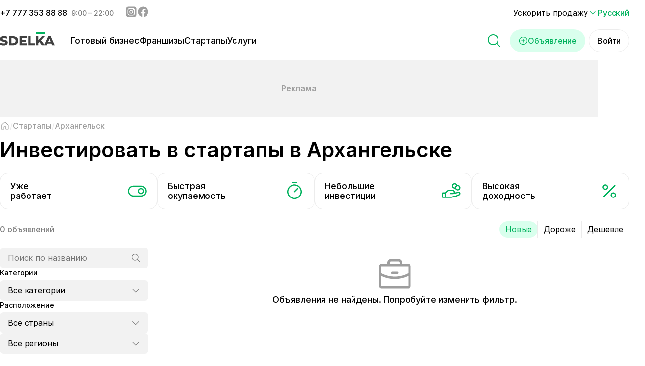

--- FILE ---
content_type: text/html; charset=utf-8
request_url: https://sdelka.kz/startups/arhangelsk
body_size: 59318
content:
<!DOCTYPE html><html lang="ru"><head><meta charSet="utf-8"/><link rel="apple-touch-icon" sizes="180x180" href="/apple-touch-icon-v2.png"/><link rel="icon" type="image/png" sizes="32x32" href="/favicon-32x32-v2.png"/><link rel="icon" type="image/png" sizes="16x16" href="/favicon-16x16-v2.png"/><link rel="manifest" href="/site.webmanifest"/><meta name="theme-color" content="#ffffff"/><meta name="application-name" content="Sdelka KZ"/><meta name="apple-mobile-web-app-capable" content="yes"/><meta name="apple-mobile-web-app-status-bar-style" content="default"/><meta name="apple-mobile-web-app-title" content="Sdelka KZ"/><meta name="format-detection" content="telephone=yes"/><meta name="mobile-web-app-capable" content="yes"/><meta name="msapplication-config" content="/icons/browserconfig.xml"/><meta name="msapplication-TileColor" content="#2B5797"/><meta name="msapplication-tap-highlight" content="no"/><meta name="apple-itunes-app" content="app-id=1671531455"/><meta name="viewport" content="minimum-scale=1, initial-scale=1, width=device-width, shrink-to-fit=no, viewport-fit=cover"/><meta property="og:type" content="website"/><meta name="twitter:card" content="summary_large_image"/><meta property="og:locale" content="ru"/><meta property="og:locale:alternate" content="kk"/><meta property="og:locale:alternate" content="en"/><link rel="canonical" href="https://sdelka.kz/startups/arhangelsk"/><link rel="alternate" hrefLang="x-default" href="https://sdelka.kz/startups/arhangelsk"/><link rel="alternate" hrefLang="ru" href="https://sdelka.kz/startups/arhangelsk"/><link rel="alternate" hrefLang="kk" href="https://sdelka.kz/kk/startups/arhangelsk"/><link rel="alternate" hrefLang="en" href="https://sdelka.kz/en/startups/arhangelsk"/><script type="application/ld+json" id="website-schema">{
      "@context": "https://schema.org",
      "@type": "WebSite",
      "url": "https://sdelka.kz",
      "name": "Sdelka"
    }</script><script type="application/ld+json" id="company-schema">{
      "@context": "https://schema.org",
      "@type": "Organization",
      "name": "Sdelka",
      "url": "https://sdelka.kz/",
      "logo": "/new-icons/Logo.png",
      "image": "/new-icons/Logo.png",
      "telephone": "+7 777 353 88 88",
      "email": "info@sdelka.kz",
      "address": {
        "@type": "PostalAddress",
        "addressLocality": "Алматы, Республика Казахстан",
        "postalCode": "050057",
        "streetAddress": "ул. Мынбаева, 53/116"
      },
      "sameAs":[
        "https://www.instagram.com/sdelkakz/",
        "https://www.facebook.com/sdelka.kazakhstan"
      ]
    }</script><link rel="preload" as="image" imageSrcSet="/_next/image?url=%2Fnew-icons%2FiPhoneMock3.png%3Fv%3D1.0&amp;w=384&amp;q=75 1x, /_next/image?url=%2Fnew-icons%2FiPhoneMock3.png%3Fv%3D1.0&amp;w=640&amp;q=75 2x" fetchpriority="high"/><title>Инвестировать в стартап  в Архангельске - Сделка</title><meta name="title" content="Инвестировать в стартап  в Архангельске - Сделка"/><meta name="description" content="Продать или купить действующий бизнес или долю в нем, привлечь Инвестиции, начать проект по франшизе или найти делового партнёра в Казахстане. Перспективные стартапы в Архангельске"/><script type="application/ld+json" id="breadcrumbs-schema">{
      "@context": "https://schema.org",
      "@type": "BreadcrumbList",
      "itemListElement":
        [
          {
            "@type": "ListItem",
            "position": 1,
            "item": {
              "@id": "https://sdelka.kz",
              "name": "Главная"
            }
          },
          {
              "@type": "ListItem",
              "position": 2,
              "item": {
                "@id": "https://sdelka.kz/startups",
                "name": "Стартапы"
              }
            },{
              "@type": "ListItem",
              "position": 3,
              "item": {
                "@id": "https://sdelka.kz/startups/arhangelsk",
                "name": "Архангельск"
              }
            }
        ]
     }</script><meta name="next-head-count" content="34"/><link rel="shortcut icon" href="/favicon-v2.ico"/><meta charSet="utf-8"/><link rel="preload" href="/_next/static/media/26a46d62cd723877-s.p.woff2" as="font" type="font/woff2" crossorigin="anonymous" data-next-font="size-adjust"/><link rel="preload" href="/_next/static/media/e4af272ccee01ff0-s.p.woff2" as="font" type="font/woff2" crossorigin="anonymous" data-next-font="size-adjust"/><link rel="preload" href="/_next/static/css/7a314eb548269473.css" as="style"/><link rel="stylesheet" href="/_next/static/css/7a314eb548269473.css" data-n-g=""/><link rel="preload" href="/_next/static/css/a82f3e4f57fbfd28.css" as="style"/><link rel="stylesheet" href="/_next/static/css/a82f3e4f57fbfd28.css" data-n-p=""/><noscript data-n-css=""></noscript><script defer="" nomodule="" src="/_next/static/chunks/polyfills-c67a75d1b6f99dc8.js"></script><script defer="" src="/_next/static/chunks/cccc6244.d955c230b60a2c49.js"></script><script defer="" src="/_next/static/chunks/7955.53e4400331e399bc.js"></script><script defer="" src="/_next/static/chunks/9584.71566832e54f7f6a.js"></script><script src="/_next/static/chunks/webpack-420d7b586139084f.js" defer=""></script><script src="/_next/static/chunks/framework-ce84985cd166733a.js" defer=""></script><script src="/_next/static/chunks/main-99eacdd7c30aa28a.js" defer=""></script><script src="/_next/static/chunks/pages/_app-dc194786aa990be8.js" defer=""></script><script src="/_next/static/chunks/7740-0e89e286a372eaa2.js" defer=""></script><script src="/_next/static/chunks/7536-ae95e1946171eb11.js" defer=""></script><script src="/_next/static/chunks/4233-c594073828c21bce.js" defer=""></script><script src="/_next/static/chunks/8141-d59f5822d869e88c.js" defer=""></script><script src="/_next/static/chunks/8823-8e1e82c00e7d57b2.js" defer=""></script><script src="/_next/static/chunks/pages/startups/%5B%5B...params%5D%5D-62a2e7b9e54fd916.js" defer=""></script><script src="/_next/static/TB2JRXj8VXGEeQkdRWiIh/_buildManifest.js" defer=""></script><script src="/_next/static/TB2JRXj8VXGEeQkdRWiIh/_ssgManifest.js" defer=""></script></head><body><noscript><iframe src="https://www.googletagmanager.com/ns.html?id=GTM-KNQRZ24" height="0" width="0" style="display:none;visibility:hidden"></iframe></noscript><div id="__next"><style>
    #nprogress {
      pointer-events: none;
    }
    #nprogress .bar {
      background: #00b25d;
      position: fixed;
      z-index: 9999;
      top: 0;
      left: 0;
      width: 100%;
      height: 3px;
    }
    #nprogress .peg {
      display: block;
      position: absolute;
      right: 0px;
      width: 100px;
      height: 100%;
      box-shadow: 0 0 10px #00b25d, 0 0 5px #00b25d;
      opacity: 1;
      -webkit-transform: rotate(3deg) translate(0px, -4px);
      -ms-transform: rotate(3deg) translate(0px, -4px);
      transform: rotate(3deg) translate(0px, -4px);
    }
    #nprogress .spinner {
      display: block;
      position: fixed;
      z-index: 1031;
      top: 15px;
      right: 15px;
    }
    #nprogress .spinner-icon {
      width: 18px;
      height: 18px;
      box-sizing: border-box;
      border: solid 2px transparent;
      border-top-color: #00b25d;
      border-left-color: #00b25d;
      border-radius: 50%;
      -webkit-animation: nprogresss-spinner 400ms linear infinite;
      animation: nprogress-spinner 400ms linear infinite;
    }
    .nprogress-custom-parent {
      overflow: hidden;
      position: relative;
    }
    .nprogress-custom-parent #nprogress .spinner,
    .nprogress-custom-parent #nprogress .bar {
      position: absolute;
    }
    @-webkit-keyframes nprogress-spinner {
      0% {
        -webkit-transform: rotate(0deg);
      }
      100% {
        -webkit-transform: rotate(360deg);
      }
    }
    @keyframes nprogress-spinner {
      0% {
        transform: rotate(0deg);
      }
      100% {
        transform: rotate(360deg);
      }
    }
  </style><main class="content __className_3eb381"><div class="banner-app-mobile_bannerApp__Mm1BJ banner-app-mobile_bannerApp_display__5PoNz"><div class="banner-app-mobile_bannerApp__image__M_mot"><img alt="iphone mock-up" fetchpriority="high" width="312" height="560" decoding="async" data-nimg="1" style="color:transparent" srcSet="/_next/image?url=%2Fnew-icons%2FiPhoneMock3.png%3Fv%3D1.0&amp;w=384&amp;q=75 1x, /_next/image?url=%2Fnew-icons%2FiPhoneMock3.png%3Fv%3D1.0&amp;w=640&amp;q=75 2x" src="/_next/image?url=%2Fnew-icons%2FiPhoneMock3.png%3Fv%3D1.0&amp;w=640&amp;q=75"/></div><div class="banner-app-mobile_bannerApp__content__Md9W3"><h3>Все объявления теперь в вашем смартфоне</h3><p>Установите приложение «Sdelka»</p><button class="button_button__THNLW button_button_size__lg__z47bZ button_button_type__prime__N3iDO button_button_textCentered__nTWC1">Скачать приложение</button><button class="button_button__THNLW button_button_size__lg__z47bZ button_button_type__sec_gray__OKMI9 button_button_textCentered__nTWC1">Продолжить в мобильной версии</button></div></div><div class="Header_header__jtMDd"><div class="Header_header_top__9iAx_ Header_header_top_closed__tjuNM"><div class="Header_header_top_container__sTx1I"><div class="Header_header_top_container_social__UfdQH"><div class="Header_header_top_container_social_phone__P8VlZ"><span><a href="tel:+7 777 353 88 88">+<!-- -->7 777 353 88 88</a></span><span class="Header_header_top_container_social_phone_time__UzFPe">9:00 – 22:00</span></div><div class="Header_header_top_container_social_network___KVeb"><a href="https://www.instagram.com/sdelkakz/" target="_blank" rel="noreferrer" aria-label="Instagram - sdelka.kz"><svg width="24" height="24" viewBox="0 0 20 20" fill="none" xmlns="http://www.w3.org/2000/svg"><path d="M1.25 7.25C1.25 5.1498 1.25 4.0997 1.65873 3.29754C2.01825 2.59193 2.59193 2.01825 3.29754 1.65873C4.0997 1.25 5.1498 1.25 7.25 1.25H12.75C14.8502 1.25 15.9003 1.25 16.7025 1.65873C17.4081 2.01825 17.9817 2.59193 18.3413 3.29754C18.75 4.0997 18.75 5.1498 18.75 7.25V12.75C18.75 14.8502 18.75 15.9003 18.3413 16.7025C17.9817 17.4081 17.4081 17.9817 16.7025 18.3413C15.9003 18.75 14.8502 18.75 12.75 18.75H7.25C5.1498 18.75 4.0997 18.75 3.29754 18.3413C2.59193 17.9817 2.01825 17.4081 1.65873 16.7025C1.25 15.9003 1.25 14.8502 1.25 12.75V7.25Z" fill="currentColor"></path><path d="M14.375 6.5625C14.375 7.08027 13.9553 7.5 13.4375 7.5C12.9197 7.5 12.5 7.08027 12.5 6.5625C12.5 6.04473 12.9197 5.625 13.4375 5.625C13.9553 5.625 14.375 6.04473 14.375 6.5625Z" fill="white"></path><path fill-rule="evenodd" clip-rule="evenodd" d="M10 13.125C11.7259 13.125 13.125 11.7259 13.125 10C13.125 8.27411 11.7259 6.875 10 6.875C8.27411 6.875 6.875 8.27411 6.875 10C6.875 11.7259 8.27411 13.125 10 13.125ZM10 11.875C11.0355 11.875 11.875 11.0355 11.875 10C11.875 8.96447 11.0355 8.125 10 8.125C8.96447 8.125 8.125 8.96447 8.125 10C8.125 11.0355 8.96447 11.875 10 11.875Z" fill="white"></path><path fill-rule="evenodd" clip-rule="evenodd" d="M3.75 9.75C3.75 7.6498 3.75 6.5997 4.15873 5.79754C4.51825 5.09193 5.09193 4.51825 5.79754 4.15873C6.5997 3.75 7.6498 3.75 9.75 3.75H10.25C12.3502 3.75 13.4003 3.75 14.2025 4.15873C14.9081 4.51825 15.4817 5.09193 15.8413 5.79754C16.25 6.5997 16.25 7.6498 16.25 9.75V10.25C16.25 12.3502 16.25 13.4003 15.8413 14.2025C15.4817 14.9081 14.9081 15.4817 14.2025 15.8413C13.4003 16.25 12.3502 16.25 10.25 16.25H9.75C7.6498 16.25 6.5997 16.25 5.79754 15.8413C5.09193 15.4817 4.51825 14.9081 4.15873 14.2025C3.75 13.4003 3.75 12.3502 3.75 10.25V9.75ZM9.75 5H10.25C11.3207 5 12.0486 5.00097 12.6112 5.04694C13.1592 5.09171 13.4395 5.17287 13.635 5.27248C14.1054 5.51217 14.4878 5.89462 14.7275 6.36502C14.8271 6.56052 14.9083 6.84078 14.9531 7.3888C14.999 7.95141 15 8.67928 15 9.75V10.25C15 11.3207 14.999 12.0486 14.9531 12.6112C14.9083 13.1592 14.8271 13.4395 14.7275 13.635C14.4878 14.1054 14.1054 14.4878 13.635 14.7275C13.4395 14.8271 13.1592 14.9083 12.6112 14.9531C12.0486 14.999 11.3207 15 10.25 15H9.75C8.67928 15 7.95141 14.999 7.3888 14.9531C6.84078 14.9083 6.56052 14.8271 6.36502 14.7275C5.89462 14.4878 5.51217 14.1054 5.27248 13.635C5.17287 13.4395 5.09171 13.1592 5.04694 12.6112C5.00097 12.0486 5 11.3207 5 10.25V9.75C5 8.67928 5.00097 7.95141 5.04694 7.3888C5.09171 6.84078 5.17287 6.56052 5.27248 6.36502C5.51217 5.89462 5.89462 5.51217 6.36502 5.27248C6.56052 5.17287 6.84078 5.09171 7.3888 5.04694C7.95141 5.00097 8.67928 5 9.75 5Z" fill="white"></path></svg></a><a href="https://www.facebook.com/sdelka.kazakhstan" target="_blank" rel="noreferrer" aria-label="Facebook - sdelka.kazakhstan"><svg width="24" height="24" viewBox="0 0 20 20" fill="none" xmlns="http://www.w3.org/2000/svg"><circle cx="10" cy="10" r="8.75" fill="currentColor"></circle><path d="M13.2586 12.676L13.6472 10.2063H11.2158V8.60437C11.2158 7.92856 11.5548 7.26942 12.6438 7.26942H13.75V5.16687C13.75 5.16687 12.7466 5 11.7877 5C9.78427 5 8.47604 6.18309 8.47604 8.32403V10.2063H6.25V12.676H8.47604V18.6466C8.92294 18.715 9.38015 18.75 9.8459 18.75C10.3117 18.75 10.7689 18.715 11.2158 18.6466V12.676H13.2586Z" fill="white"></path></svg></a></div></div><div class="Header_header_top_container_sub__B0khy"><span class="Header_header_top_container_sub_promotions__2SzoH"><a href="/promotions">Ускорить продажу</a></span><div class="switcher-lang_wrapper__n98NL"><div class="switcher-lang_lang__iDUyP"><svg width="20" height="20" xmlns="http://www.w3.org/2000/svg" viewBox="0 0 24 24" stroke-width="1.5" stroke="currentColor" fill="none" stroke-linecap="round" stroke-linejoin="round"><path stroke="none" d="M0 0h24v24H0z" fill="none"></path><path d="M6 9l6 6l6 -6"></path></svg> <!-- -->Русский</div></div></div></div></div><div class="Header_header_main__CXk0b"><div class="Header_header_main_container__EpRcc"><div class="Header_header_main_container_burger__Jr11s"><svg width="32" height="32" viewBox="0 0 20 20" fill="none" xmlns="http://www.w3.org/2000/svg"><path d="M17.5 10C17.5 10.1658 17.4342 10.3247 17.3169 10.4419C17.1997 10.5592 17.0408 10.625 16.875 10.625H3.125C2.95924 10.625 2.80027 10.5592 2.68306 10.4419C2.56585 10.3247 2.5 10.1658 2.5 10C2.5 9.83424 2.56585 9.67527 2.68306 9.55806C2.80027 9.44085 2.95924 9.375 3.125 9.375H16.875C17.0408 9.375 17.1997 9.44085 17.3169 9.55806C17.4342 9.67527 17.5 9.83424 17.5 10ZM3.125 5.625H16.875C17.0408 5.625 17.1997 5.55915 17.3169 5.44194C17.4342 5.32473 17.5 5.16576 17.5 5C17.5 4.83424 17.4342 4.67527 17.3169 4.55806C17.1997 4.44085 17.0408 4.375 16.875 4.375H3.125C2.95924 4.375 2.80027 4.44085 2.68306 4.55806C2.56585 4.67527 2.5 4.83424 2.5 5C2.5 5.16576 2.56585 5.32473 2.68306 5.44194C2.80027 5.55915 2.95924 5.625 3.125 5.625ZM16.875 14.375H3.125C2.95924 14.375 2.80027 14.4408 2.68306 14.5581C2.56585 14.6753 2.5 14.8342 2.5 15C2.5 15.1658 2.56585 15.3247 2.68306 15.4419C2.80027 15.5592 2.95924 15.625 3.125 15.625H16.875C17.0408 15.625 17.1997 15.5592 17.3169 15.4419C17.4342 15.3247 17.5 15.1658 17.5 15C17.5 14.8342 17.4342 14.6753 17.3169 14.5581C17.1997 14.4408 17.0408 14.375 16.875 14.375Z" fill="currentColor"></path></svg><svg width="32" height="32" viewBox="0 0 20 20" fill="none" xmlns="http://www.w3.org/2000/svg"><path d="M16.0675 15.1827C16.1256 15.2407 16.1717 15.3097 16.2031 15.3855C16.2345 15.4614 16.2507 15.5427 16.2507 15.6249C16.2507 15.707 16.2345 15.7883 16.2031 15.8642C16.1717 15.94 16.1256 16.009 16.0675 16.067C16.0095 16.1251 15.9405 16.1712 15.8647 16.2026C15.7888 16.234 15.7075 16.2502 15.6253 16.2502C15.5432 16.2502 15.4619 16.234 15.386 16.2026C15.3102 16.1712 15.2412 16.1251 15.1832 16.067L10.0003 10.8835L4.81753 16.067C4.70026 16.1843 4.5412 16.2502 4.37535 16.2502C4.2095 16.2502 4.05044 16.1843 3.93316 16.067C3.81588 15.9498 3.75 15.7907 3.75 15.6249C3.75 15.459 3.81588 15.2999 3.93316 15.1827L9.11675 9.99986L3.93316 4.81705C3.81588 4.69977 3.75 4.54071 3.75 4.37486C3.75 4.20901 3.81588 4.04995 3.93316 3.93267C4.05044 3.8154 4.2095 3.74951 4.37535 3.74951C4.5412 3.74951 4.70026 3.8154 4.81753 3.93267L10.0003 9.11627L15.1832 3.93267C15.3004 3.8154 15.4595 3.74951 15.6253 3.74951C15.7912 3.74951 15.9503 3.8154 16.0675 3.93267C16.1848 4.04995 16.2507 4.20901 16.2507 4.37486C16.2507 4.54071 16.1848 4.69977 16.0675 4.81705L10.8839 9.99986L16.0675 15.1827Z" fill="currentColor"></path></svg></div><a class="Header_header_main_container_logo__d7RAD" href="/"><img alt="Сделка" loading="lazy" width="111" height="30" decoding="async" data-nimg="1" style="color:transparent" src="/new-icons/Logo_eng.svg"/></a><div class="Header_header_main_container_actions__gQldq"><div class="Search_search__aHTEq"><svg width="32" height="32" viewBox="0 0 20 20" xmlns="http://www.w3.org/2000/svg" fill="currentColor" class="Header_header_main_container_actions_magniglass__fpl_K"><path d="M17.9419 17.058L14.0302 13.1471C15.1639 11.7859 15.7293 10.04 15.6086 8.27263C15.488 6.50524 14.6906 4.85241 13.3823 3.65797C12.074 2.46353 10.3557 1.81944 8.58462 1.85969C6.81357 1.89994 5.12622 2.62143 3.87358 3.87407C2.62094 5.12671 1.89945 6.81406 1.8592 8.5851C1.81895 10.3561 2.46304 12.0745 3.65748 13.3828C4.85192 14.691 6.50475 15.4884 8.27214 15.6091C10.0395 15.7298 11.7854 15.1644 13.1466 14.0306L17.0575 17.9424C17.1156 18.0004 17.1845 18.0465 17.2604 18.0779C17.3363 18.1094 17.4176 18.1255 17.4997 18.1255C17.5818 18.1255 17.6631 18.1094 17.739 18.0779C17.8149 18.0465 17.8838 18.0004 17.9419 17.9424C17.9999 17.8843 18.046 17.8154 18.0774 17.7395C18.1089 17.6636 18.125 17.5823 18.125 17.5002C18.125 17.4181 18.1089 17.3367 18.0774 17.2609C18.046 17.185 17.9999 17.1161 17.9419 17.058ZM3.12469 8.75018C3.12469 7.63766 3.45459 6.55012 4.07267 5.6251C4.69076 4.70007 5.56926 3.9791 6.5971 3.55336C7.62493 3.12761 8.75593 3.01622 9.84707 3.23326C10.9382 3.4503 11.9405 3.98603 12.7272 4.7727C13.5138 5.55937 14.0496 6.56165 14.2666 7.6528C14.4837 8.74394 14.3723 9.87494 13.9465 10.9028C13.5208 11.9306 12.7998 12.8091 11.8748 13.4272C10.9497 14.0453 9.86221 14.3752 8.74969 14.3752C7.25836 14.3735 5.82858 13.7804 4.77404 12.7258C3.71951 11.6713 3.12634 10.2415 3.12469 8.75018Z"></path></svg><div class="Search_search_wrapper__DH1wv"><div class="Search_search_wrapper_desktop__0Apa_"><div class="Modal_modal___G62z"><div class="Modal_modal_inner__nbazx Modal_modal_inner_top__odAwX"><div class="Search_search_fixed__ur5MC"><div class="Search_search_inputMask__XKBzt"><form class="Search_search_inputMask_form__u1pi8"><input type="text" placeholder="Поиск по названию или ID" class="Search_search_inputMask_input__HBzJI" value=""/></form><svg width="28" height="28" viewBox="0 0 20 20" xmlns="http://www.w3.org/2000/svg" fill="currentColor" class="Search_search_inputMask_icon__juWtK"><path d="M17.9419 17.058L14.0302 13.1471C15.1639 11.7859 15.7293 10.04 15.6086 8.27263C15.488 6.50524 14.6906 4.85241 13.3823 3.65797C12.074 2.46353 10.3557 1.81944 8.58462 1.85969C6.81357 1.89994 5.12622 2.62143 3.87358 3.87407C2.62094 5.12671 1.89945 6.81406 1.8592 8.5851C1.81895 10.3561 2.46304 12.0745 3.65748 13.3828C4.85192 14.691 6.50475 15.4884 8.27214 15.6091C10.0395 15.7298 11.7854 15.1644 13.1466 14.0306L17.0575 17.9424C17.1156 18.0004 17.1845 18.0465 17.2604 18.0779C17.3363 18.1094 17.4176 18.1255 17.4997 18.1255C17.5818 18.1255 17.6631 18.1094 17.739 18.0779C17.8149 18.0465 17.8838 18.0004 17.9419 17.9424C17.9999 17.8843 18.046 17.8154 18.0774 17.7395C18.1089 17.6636 18.125 17.5823 18.125 17.5002C18.125 17.4181 18.1089 17.3367 18.0774 17.2609C18.046 17.185 17.9999 17.1161 17.9419 17.058ZM3.12469 8.75018C3.12469 7.63766 3.45459 6.55012 4.07267 5.6251C4.69076 4.70007 5.56926 3.9791 6.5971 3.55336C7.62493 3.12761 8.75593 3.01622 9.84707 3.23326C10.9382 3.4503 11.9405 3.98603 12.7272 4.7727C13.5138 5.55937 14.0496 6.56165 14.2666 7.6528C14.4837 8.74394 14.3723 9.87494 13.9465 10.9028C13.5208 11.9306 12.7998 12.8091 11.8748 13.4272C10.9497 14.0453 9.86221 14.3752 8.74969 14.3752C7.25836 14.3735 5.82858 13.7804 4.77404 12.7258C3.71951 11.6713 3.12634 10.2415 3.12469 8.75018Z"></path></svg></div><div class="Search_search_results__V2Y58"><div class="Search_search_results_divider__Y9yKN"></div><a class="Search_search_results_item__HQ80x" href="/sale"><svg width="32" height="32" viewBox="0 0 20 20" fill="none" xmlns="http://www.w3.org/2000/svg" class="Search_search_results_item_logo__IupsK"><path d="M16.875 4.375H13.75V3.75C13.75 3.25272 13.5525 2.77581 13.2008 2.42417C12.8492 2.07254 12.3723 1.875 11.875 1.875H8.125C7.62772 1.875 7.15081 2.07254 6.79917 2.42417C6.44754 2.77581 6.25 3.25272 6.25 3.75V4.375H3.125C2.79348 4.375 2.47554 4.5067 2.24112 4.74112C2.0067 4.97554 1.875 5.29348 1.875 5.625V15.625C1.875 15.9565 2.0067 16.2745 2.24112 16.5089C2.47554 16.7433 2.79348 16.875 3.125 16.875H16.875C17.2065 16.875 17.5245 16.7433 17.7589 16.5089C17.9933 16.2745 18.125 15.9565 18.125 15.625V5.625C18.125 5.29348 17.9933 4.97554 17.7589 4.74112C17.5245 4.5067 17.2065 4.375 16.875 4.375ZM7.5 3.75C7.5 3.58424 7.56585 3.42527 7.68306 3.30806C7.80027 3.19085 7.95924 3.125 8.125 3.125H11.875C12.0408 3.125 12.1997 3.19085 12.3169 3.30806C12.4342 3.42527 12.5 3.58424 12.5 3.75V4.375H7.5V3.75ZM16.875 5.625V8.87578C14.7655 10.024 12.4018 10.6254 10 10.625C7.59828 10.6254 5.23471 10.0243 3.125 8.87656V5.625H16.875ZM16.875 15.625H3.125V10.2844C5.26557 11.3314 7.61708 11.8755 10 11.875C12.383 11.8751 14.7344 11.3307 16.875 10.2836V15.625ZM8.125 8.75C8.125 8.58424 8.19085 8.42527 8.30806 8.30806C8.42527 8.19085 8.58424 8.125 8.75 8.125H11.25C11.4158 8.125 11.5747 8.19085 11.6919 8.30806C11.8092 8.42527 11.875 8.58424 11.875 8.75C11.875 8.91576 11.8092 9.07473 11.6919 9.19194C11.5747 9.30915 11.4158 9.375 11.25 9.375H8.75C8.58424 9.375 8.42527 9.30915 8.30806 9.19194C8.19085 9.07473 8.125 8.91576 8.125 8.75Z" fill="currentColor"></path></svg><p class="Search_search_results_item_name__wM9Bc">Бизнес</p><span></span><svg width="20" height="20" viewBox="0 0 20 20" fill="none" xmlns="http://www.w3.org/2000/svg" class="Search_search_results_item_icon__ktmZP"><path d="M14.1925 10.442L7.94254 16.692C7.88447 16.7501 7.81553 16.7962 7.73966 16.8276C7.66379 16.859 7.58247 16.8752 7.50035 16.8752C7.41823 16.8752 7.33691 16.859 7.26104 16.8276C7.18517 16.7962 7.11623 16.7501 7.05816 16.692C7.00009 16.634 6.95403 16.565 6.9226 16.4892C6.89117 16.4133 6.875 16.332 6.875 16.2499C6.875 16.1677 6.89117 16.0864 6.9226 16.0105C6.95403 15.9347 7.00009 15.8657 7.05816 15.8077L12.8668 9.99986L7.05816 4.19205C6.94088 4.07477 6.875 3.91571 6.875 3.74986C6.875 3.58401 6.94088 3.42495 7.05816 3.30767C7.17544 3.1904 7.3345 3.12451 7.50035 3.12451C7.6662 3.12451 7.82526 3.1904 7.94254 3.30767L14.1925 9.55767C14.2506 9.61572 14.2967 9.68465 14.3282 9.76052C14.3597 9.8364 14.3758 9.91772 14.3758 9.99986C14.3758 10.082 14.3597 10.1633 14.3282 10.2392C14.2967 10.3151 14.2506 10.384 14.1925 10.442Z" fill="currentColor"></path></svg></a><div class="Search_search_results_divider__Y9yKN"></div><a class="Search_search_results_item__HQ80x" href="/franchise"><svg width="32" height="32" viewBox="0 0 20 20" fill="none" xmlns="http://www.w3.org/2000/svg" class="Search_search_results_item_logo__IupsK"><path d="M6.25 3.125C5.63193 3.125 5.02775 3.30828 4.51384 3.65166C3.99994 3.99504 3.5994 4.4831 3.36288 5.05412C3.12635 5.62513 3.06447 6.25347 3.18505 6.85966C3.30563 7.46585 3.60325 8.02267 4.04029 8.45971C4.47733 8.89675 5.03415 9.19438 5.64034 9.31496C6.24654 9.43553 6.87487 9.37365 7.44589 9.13713C8.01691 8.9006 8.50496 8.50006 8.84834 7.98616C9.19172 7.47225 9.375 6.86807 9.375 6.25C9.375 5.4212 9.04576 4.62634 8.45971 4.04029C7.87366 3.45424 7.0788 3.125 6.25 3.125ZM6.25 8.125C5.87916 8.125 5.51665 8.01503 5.20831 7.80901C4.89996 7.60298 4.65964 7.31014 4.51773 6.96753C4.37581 6.62492 4.33868 6.24792 4.41103 5.88421C4.48338 5.52049 4.66195 5.1864 4.92418 4.92418C5.1864 4.66195 5.52049 4.48338 5.88421 4.41103C6.24792 4.33868 6.62492 4.37581 6.96753 4.51773C7.31014 4.65964 7.60298 4.89996 7.80901 5.20831C8.01503 5.51665 8.125 5.87916 8.125 6.25C8.125 6.74728 7.92746 7.2242 7.57583 7.57583C7.2242 7.92746 6.74728 8.125 6.25 8.125ZM13.75 9.375C14.3681 9.375 14.9723 9.19172 15.4862 8.84834C16.0001 8.50496 16.4006 8.01691 16.6371 7.44589C16.8736 6.87487 16.9355 6.24654 16.815 5.64034C16.6944 5.03415 16.3967 4.47733 15.9597 4.04029C15.5227 3.60325 14.9658 3.30563 14.3597 3.18505C13.7535 3.06447 13.1251 3.12635 12.5541 3.36288C11.9831 3.5994 11.495 3.99994 11.1517 4.51384C10.8083 5.02775 10.625 5.63193 10.625 6.25C10.625 7.0788 10.9542 7.87366 11.5403 8.45971C12.1263 9.04576 12.9212 9.375 13.75 9.375ZM13.75 4.375C14.1208 4.375 14.4834 4.48497 14.7917 4.691C15.1 4.89702 15.3404 5.18986 15.4823 5.53247C15.6242 5.87508 15.6613 6.25208 15.589 6.6158C15.5166 6.97951 15.338 7.3136 15.0758 7.57583C14.8136 7.83805 14.4795 8.01663 14.1158 8.08897C13.7521 8.16132 13.3751 8.12419 13.0325 7.98228C12.6899 7.84036 12.397 7.60004 12.191 7.2917C11.985 6.98335 11.875 6.62084 11.875 6.25C11.875 5.75272 12.0725 5.27581 12.4242 4.92418C12.7758 4.57255 13.2527 4.375 13.75 4.375ZM6.25 10.625C5.63193 10.625 5.02775 10.8083 4.51384 11.1517C3.99994 11.495 3.5994 11.9831 3.36288 12.5541C3.12635 13.1251 3.06447 13.7535 3.18505 14.3597C3.30563 14.9658 3.60325 15.5227 4.04029 15.9597C4.47733 16.3967 5.03415 16.6944 5.64034 16.815C6.24654 16.9355 6.87487 16.8736 7.44589 16.6371C8.01691 16.4006 8.50496 16.0001 8.84834 15.4862C9.19172 14.9723 9.375 14.3681 9.375 13.75C9.375 12.9212 9.04576 12.1263 8.45971 11.5403C7.87366 10.9542 7.0788 10.625 6.25 10.625ZM6.25 15.625C5.87916 15.625 5.51665 15.515 5.20831 15.309C4.89996 15.103 4.65964 14.8101 4.51773 14.4675C4.37581 14.1249 4.33868 13.7479 4.41103 13.3842C4.48338 13.0205 4.66195 12.6864 4.92418 12.4242C5.1864 12.162 5.52049 11.9834 5.88421 11.911C6.24792 11.8387 6.62492 11.8758 6.96753 12.0177C7.31014 12.1596 7.60298 12.4 7.80901 12.7083C8.01503 13.0166 8.125 13.3792 8.125 13.75C8.125 14.2473 7.92746 14.7242 7.57583 15.0758C7.2242 15.4275 6.74728 15.625 6.25 15.625ZM16.875 13.75C16.875 13.9158 16.8092 14.0747 16.6919 14.1919C16.5747 14.3092 16.4158 14.375 16.25 14.375H14.375V16.25C14.375 16.4158 14.3092 16.5747 14.1919 16.6919C14.0747 16.8092 13.9158 16.875 13.75 16.875C13.5842 16.875 13.4253 16.8092 13.3081 16.6919C13.1908 16.5747 13.125 16.4158 13.125 16.25V14.375H11.25C11.0842 14.375 10.9253 14.3092 10.8081 14.1919C10.6908 14.0747 10.625 13.9158 10.625 13.75C10.625 13.5842 10.6908 13.4253 10.8081 13.3081C10.9253 13.1908 11.0842 13.125 11.25 13.125H13.125V11.25C13.125 11.0842 13.1908 10.9253 13.3081 10.8081C13.4253 10.6908 13.5842 10.625 13.75 10.625C13.9158 10.625 14.0747 10.6908 14.1919 10.8081C14.3092 10.9253 14.375 11.0842 14.375 11.25V13.125H16.25C16.4158 13.125 16.5747 13.1908 16.6919 13.3081C16.8092 13.4253 16.875 13.5842 16.875 13.75Z" fill="currentColor"></path></svg><p class="Search_search_results_item_name__wM9Bc">Франшизы</p><span></span><svg width="20" height="20" viewBox="0 0 20 20" fill="none" xmlns="http://www.w3.org/2000/svg" class="Search_search_results_item_icon__ktmZP"><path d="M14.1925 10.442L7.94254 16.692C7.88447 16.7501 7.81553 16.7962 7.73966 16.8276C7.66379 16.859 7.58247 16.8752 7.50035 16.8752C7.41823 16.8752 7.33691 16.859 7.26104 16.8276C7.18517 16.7962 7.11623 16.7501 7.05816 16.692C7.00009 16.634 6.95403 16.565 6.9226 16.4892C6.89117 16.4133 6.875 16.332 6.875 16.2499C6.875 16.1677 6.89117 16.0864 6.9226 16.0105C6.95403 15.9347 7.00009 15.8657 7.05816 15.8077L12.8668 9.99986L7.05816 4.19205C6.94088 4.07477 6.875 3.91571 6.875 3.74986C6.875 3.58401 6.94088 3.42495 7.05816 3.30767C7.17544 3.1904 7.3345 3.12451 7.50035 3.12451C7.6662 3.12451 7.82526 3.1904 7.94254 3.30767L14.1925 9.55767C14.2506 9.61572 14.2967 9.68465 14.3282 9.76052C14.3597 9.8364 14.3758 9.91772 14.3758 9.99986C14.3758 10.082 14.3597 10.1633 14.3282 10.2392C14.2967 10.3151 14.2506 10.384 14.1925 10.442Z" fill="currentColor"></path></svg></a><div class="Search_search_results_divider__Y9yKN"></div><a class="Search_search_results_item__HQ80x" href="/startups"><svg width="32" height="32" viewBox="0 0 20 20" fill="none" xmlns="http://www.w3.org/2000/svg" class="Search_search_results_item_logo__IupsK"><path d="M16.25 7.5C16.25 7.66576 16.1842 7.82473 16.0669 7.94194C15.9497 8.05915 15.7908 8.125 15.625 8.125H10.625V16.875C10.625 17.0408 10.5592 17.1997 10.4419 17.3169C10.3247 17.4342 10.1658 17.5 10 17.5C9.83424 17.5 9.67527 17.4342 9.55806 17.3169C9.44085 17.1997 9.375 17.0408 9.375 16.875V8.125H4.375C4.20924 8.125 4.05027 8.05915 3.93306 7.94194C3.81585 7.82473 3.75 7.66576 3.75 7.5C3.75 7.33424 3.81585 7.17527 3.93306 7.05806C4.05027 6.94085 4.20924 6.875 4.375 6.875H15.625C15.7908 6.875 15.9497 6.94085 16.0669 7.05806C16.1842 7.17527 16.25 7.33424 16.25 7.5ZM4.375 5H15.625C15.7908 5 15.9497 4.93415 16.0669 4.81694C16.1842 4.69973 16.25 4.54076 16.25 4.375C16.25 4.20924 16.1842 4.05027 16.0669 3.93306C15.9497 3.81585 15.7908 3.75 15.625 3.75H4.375C4.20924 3.75 4.05027 3.81585 3.93306 3.93306C3.81585 4.05027 3.75 4.20924 3.75 4.375C3.75 4.54076 3.81585 4.69973 3.93306 4.81694C4.05027 4.93415 4.20924 5 4.375 5Z" fill="currentColor"></path></svg><p class="Search_search_results_item_name__wM9Bc">Стартапы</p><span></span><svg width="20" height="20" viewBox="0 0 20 20" fill="none" xmlns="http://www.w3.org/2000/svg" class="Search_search_results_item_icon__ktmZP"><path d="M14.1925 10.442L7.94254 16.692C7.88447 16.7501 7.81553 16.7962 7.73966 16.8276C7.66379 16.859 7.58247 16.8752 7.50035 16.8752C7.41823 16.8752 7.33691 16.859 7.26104 16.8276C7.18517 16.7962 7.11623 16.7501 7.05816 16.692C7.00009 16.634 6.95403 16.565 6.9226 16.4892C6.89117 16.4133 6.875 16.332 6.875 16.2499C6.875 16.1677 6.89117 16.0864 6.9226 16.0105C6.95403 15.9347 7.00009 15.8657 7.05816 15.8077L12.8668 9.99986L7.05816 4.19205C6.94088 4.07477 6.875 3.91571 6.875 3.74986C6.875 3.58401 6.94088 3.42495 7.05816 3.30767C7.17544 3.1904 7.3345 3.12451 7.50035 3.12451C7.6662 3.12451 7.82526 3.1904 7.94254 3.30767L14.1925 9.55767C14.2506 9.61572 14.2967 9.68465 14.3282 9.76052C14.3597 9.8364 14.3758 9.91772 14.3758 9.99986C14.3758 10.082 14.3597 10.1633 14.3282 10.2392C14.2967 10.3151 14.2506 10.384 14.1925 10.442Z" fill="currentColor"></path></svg></a></div></div></div></div></div><div class="Search_search_wrapper_mobile___ltGu"><div class="Search_search_inputMaskMobile__Z64o_"><div class="Search_search_inputMaskMobile_inner__Ebdt0"><input placeholder="" class="Search_search_inputMaskMobile_inner_input__n6eeO" value=""/></div><svg width="20" height="20" viewBox="0 0 20 20" fill="none" xmlns="http://www.w3.org/2000/svg" class="Search_search_inputMaskMobile_close__ZiLNq"><path d="M16.0675 15.1827C16.1256 15.2407 16.1717 15.3097 16.2031 15.3855C16.2345 15.4614 16.2507 15.5427 16.2507 15.6249C16.2507 15.707 16.2345 15.7883 16.2031 15.8642C16.1717 15.94 16.1256 16.009 16.0675 16.067C16.0095 16.1251 15.9405 16.1712 15.8647 16.2026C15.7888 16.234 15.7075 16.2502 15.6253 16.2502C15.5432 16.2502 15.4619 16.234 15.386 16.2026C15.3102 16.1712 15.2412 16.1251 15.1832 16.067L10.0003 10.8835L4.81753 16.067C4.70026 16.1843 4.5412 16.2502 4.37535 16.2502C4.2095 16.2502 4.05044 16.1843 3.93316 16.067C3.81588 15.9498 3.75 15.7907 3.75 15.6249C3.75 15.459 3.81588 15.2999 3.93316 15.1827L9.11675 9.99986L3.93316 4.81705C3.81588 4.69977 3.75 4.54071 3.75 4.37486C3.75 4.20901 3.81588 4.04995 3.93316 3.93267C4.05044 3.8154 4.2095 3.74951 4.37535 3.74951C4.5412 3.74951 4.70026 3.8154 4.81753 3.93267L10.0003 9.11627L15.1832 3.93267C15.3004 3.8154 15.4595 3.74951 15.6253 3.74951C15.7912 3.74951 15.9503 3.8154 16.0675 3.93267C16.1848 4.04995 16.2507 4.20901 16.2507 4.37486C16.2507 4.54071 16.1848 4.69977 16.0675 4.81705L10.8839 9.99986L16.0675 15.1827Z" fill="currentColor"></path></svg></div><div class="Search_search_resultsMobile__5WSfz"><div class="Search_search_resultsMobile_divider__CF5C3"></div><a class="Search_search_resultsMobile_item__oYee2" href="/sale"><svg width="32" height="32" viewBox="0 0 20 20" fill="none" xmlns="http://www.w3.org/2000/svg" class="Search_search_resultsMobile_item_logo__LHjRp"><path d="M16.875 4.375H13.75V3.75C13.75 3.25272 13.5525 2.77581 13.2008 2.42417C12.8492 2.07254 12.3723 1.875 11.875 1.875H8.125C7.62772 1.875 7.15081 2.07254 6.79917 2.42417C6.44754 2.77581 6.25 3.25272 6.25 3.75V4.375H3.125C2.79348 4.375 2.47554 4.5067 2.24112 4.74112C2.0067 4.97554 1.875 5.29348 1.875 5.625V15.625C1.875 15.9565 2.0067 16.2745 2.24112 16.5089C2.47554 16.7433 2.79348 16.875 3.125 16.875H16.875C17.2065 16.875 17.5245 16.7433 17.7589 16.5089C17.9933 16.2745 18.125 15.9565 18.125 15.625V5.625C18.125 5.29348 17.9933 4.97554 17.7589 4.74112C17.5245 4.5067 17.2065 4.375 16.875 4.375ZM7.5 3.75C7.5 3.58424 7.56585 3.42527 7.68306 3.30806C7.80027 3.19085 7.95924 3.125 8.125 3.125H11.875C12.0408 3.125 12.1997 3.19085 12.3169 3.30806C12.4342 3.42527 12.5 3.58424 12.5 3.75V4.375H7.5V3.75ZM16.875 5.625V8.87578C14.7655 10.024 12.4018 10.6254 10 10.625C7.59828 10.6254 5.23471 10.0243 3.125 8.87656V5.625H16.875ZM16.875 15.625H3.125V10.2844C5.26557 11.3314 7.61708 11.8755 10 11.875C12.383 11.8751 14.7344 11.3307 16.875 10.2836V15.625ZM8.125 8.75C8.125 8.58424 8.19085 8.42527 8.30806 8.30806C8.42527 8.19085 8.58424 8.125 8.75 8.125H11.25C11.4158 8.125 11.5747 8.19085 11.6919 8.30806C11.8092 8.42527 11.875 8.58424 11.875 8.75C11.875 8.91576 11.8092 9.07473 11.6919 9.19194C11.5747 9.30915 11.4158 9.375 11.25 9.375H8.75C8.58424 9.375 8.42527 9.30915 8.30806 9.19194C8.19085 9.07473 8.125 8.91576 8.125 8.75Z" fill="currentColor"></path></svg><p class="Search_search_resultsMobile_item_name__2kSlH">Бизнес</p><span></span><svg width="20" height="20" viewBox="0 0 20 20" fill="none" xmlns="http://www.w3.org/2000/svg" class="Search_search_resultsMobile_item_icon__pCAfT"><path d="M14.1925 10.442L7.94254 16.692C7.88447 16.7501 7.81553 16.7962 7.73966 16.8276C7.66379 16.859 7.58247 16.8752 7.50035 16.8752C7.41823 16.8752 7.33691 16.859 7.26104 16.8276C7.18517 16.7962 7.11623 16.7501 7.05816 16.692C7.00009 16.634 6.95403 16.565 6.9226 16.4892C6.89117 16.4133 6.875 16.332 6.875 16.2499C6.875 16.1677 6.89117 16.0864 6.9226 16.0105C6.95403 15.9347 7.00009 15.8657 7.05816 15.8077L12.8668 9.99986L7.05816 4.19205C6.94088 4.07477 6.875 3.91571 6.875 3.74986C6.875 3.58401 6.94088 3.42495 7.05816 3.30767C7.17544 3.1904 7.3345 3.12451 7.50035 3.12451C7.6662 3.12451 7.82526 3.1904 7.94254 3.30767L14.1925 9.55767C14.2506 9.61572 14.2967 9.68465 14.3282 9.76052C14.3597 9.8364 14.3758 9.91772 14.3758 9.99986C14.3758 10.082 14.3597 10.1633 14.3282 10.2392C14.2967 10.3151 14.2506 10.384 14.1925 10.442Z" fill="currentColor"></path></svg></a><div class="Search_search_resultsMobile_divider__CF5C3"></div><a class="Search_search_resultsMobile_item__oYee2" href="/franchise"><svg width="32" height="32" viewBox="0 0 20 20" fill="none" xmlns="http://www.w3.org/2000/svg" class="Search_search_resultsMobile_item_logo__LHjRp"><path d="M6.25 3.125C5.63193 3.125 5.02775 3.30828 4.51384 3.65166C3.99994 3.99504 3.5994 4.4831 3.36288 5.05412C3.12635 5.62513 3.06447 6.25347 3.18505 6.85966C3.30563 7.46585 3.60325 8.02267 4.04029 8.45971C4.47733 8.89675 5.03415 9.19438 5.64034 9.31496C6.24654 9.43553 6.87487 9.37365 7.44589 9.13713C8.01691 8.9006 8.50496 8.50006 8.84834 7.98616C9.19172 7.47225 9.375 6.86807 9.375 6.25C9.375 5.4212 9.04576 4.62634 8.45971 4.04029C7.87366 3.45424 7.0788 3.125 6.25 3.125ZM6.25 8.125C5.87916 8.125 5.51665 8.01503 5.20831 7.80901C4.89996 7.60298 4.65964 7.31014 4.51773 6.96753C4.37581 6.62492 4.33868 6.24792 4.41103 5.88421C4.48338 5.52049 4.66195 5.1864 4.92418 4.92418C5.1864 4.66195 5.52049 4.48338 5.88421 4.41103C6.24792 4.33868 6.62492 4.37581 6.96753 4.51773C7.31014 4.65964 7.60298 4.89996 7.80901 5.20831C8.01503 5.51665 8.125 5.87916 8.125 6.25C8.125 6.74728 7.92746 7.2242 7.57583 7.57583C7.2242 7.92746 6.74728 8.125 6.25 8.125ZM13.75 9.375C14.3681 9.375 14.9723 9.19172 15.4862 8.84834C16.0001 8.50496 16.4006 8.01691 16.6371 7.44589C16.8736 6.87487 16.9355 6.24654 16.815 5.64034C16.6944 5.03415 16.3967 4.47733 15.9597 4.04029C15.5227 3.60325 14.9658 3.30563 14.3597 3.18505C13.7535 3.06447 13.1251 3.12635 12.5541 3.36288C11.9831 3.5994 11.495 3.99994 11.1517 4.51384C10.8083 5.02775 10.625 5.63193 10.625 6.25C10.625 7.0788 10.9542 7.87366 11.5403 8.45971C12.1263 9.04576 12.9212 9.375 13.75 9.375ZM13.75 4.375C14.1208 4.375 14.4834 4.48497 14.7917 4.691C15.1 4.89702 15.3404 5.18986 15.4823 5.53247C15.6242 5.87508 15.6613 6.25208 15.589 6.6158C15.5166 6.97951 15.338 7.3136 15.0758 7.57583C14.8136 7.83805 14.4795 8.01663 14.1158 8.08897C13.7521 8.16132 13.3751 8.12419 13.0325 7.98228C12.6899 7.84036 12.397 7.60004 12.191 7.2917C11.985 6.98335 11.875 6.62084 11.875 6.25C11.875 5.75272 12.0725 5.27581 12.4242 4.92418C12.7758 4.57255 13.2527 4.375 13.75 4.375ZM6.25 10.625C5.63193 10.625 5.02775 10.8083 4.51384 11.1517C3.99994 11.495 3.5994 11.9831 3.36288 12.5541C3.12635 13.1251 3.06447 13.7535 3.18505 14.3597C3.30563 14.9658 3.60325 15.5227 4.04029 15.9597C4.47733 16.3967 5.03415 16.6944 5.64034 16.815C6.24654 16.9355 6.87487 16.8736 7.44589 16.6371C8.01691 16.4006 8.50496 16.0001 8.84834 15.4862C9.19172 14.9723 9.375 14.3681 9.375 13.75C9.375 12.9212 9.04576 12.1263 8.45971 11.5403C7.87366 10.9542 7.0788 10.625 6.25 10.625ZM6.25 15.625C5.87916 15.625 5.51665 15.515 5.20831 15.309C4.89996 15.103 4.65964 14.8101 4.51773 14.4675C4.37581 14.1249 4.33868 13.7479 4.41103 13.3842C4.48338 13.0205 4.66195 12.6864 4.92418 12.4242C5.1864 12.162 5.52049 11.9834 5.88421 11.911C6.24792 11.8387 6.62492 11.8758 6.96753 12.0177C7.31014 12.1596 7.60298 12.4 7.80901 12.7083C8.01503 13.0166 8.125 13.3792 8.125 13.75C8.125 14.2473 7.92746 14.7242 7.57583 15.0758C7.2242 15.4275 6.74728 15.625 6.25 15.625ZM16.875 13.75C16.875 13.9158 16.8092 14.0747 16.6919 14.1919C16.5747 14.3092 16.4158 14.375 16.25 14.375H14.375V16.25C14.375 16.4158 14.3092 16.5747 14.1919 16.6919C14.0747 16.8092 13.9158 16.875 13.75 16.875C13.5842 16.875 13.4253 16.8092 13.3081 16.6919C13.1908 16.5747 13.125 16.4158 13.125 16.25V14.375H11.25C11.0842 14.375 10.9253 14.3092 10.8081 14.1919C10.6908 14.0747 10.625 13.9158 10.625 13.75C10.625 13.5842 10.6908 13.4253 10.8081 13.3081C10.9253 13.1908 11.0842 13.125 11.25 13.125H13.125V11.25C13.125 11.0842 13.1908 10.9253 13.3081 10.8081C13.4253 10.6908 13.5842 10.625 13.75 10.625C13.9158 10.625 14.0747 10.6908 14.1919 10.8081C14.3092 10.9253 14.375 11.0842 14.375 11.25V13.125H16.25C16.4158 13.125 16.5747 13.1908 16.6919 13.3081C16.8092 13.4253 16.875 13.5842 16.875 13.75Z" fill="currentColor"></path></svg><p class="Search_search_resultsMobile_item_name__2kSlH">Франшизы</p><span></span><svg width="20" height="20" viewBox="0 0 20 20" fill="none" xmlns="http://www.w3.org/2000/svg" class="Search_search_resultsMobile_item_icon__pCAfT"><path d="M14.1925 10.442L7.94254 16.692C7.88447 16.7501 7.81553 16.7962 7.73966 16.8276C7.66379 16.859 7.58247 16.8752 7.50035 16.8752C7.41823 16.8752 7.33691 16.859 7.26104 16.8276C7.18517 16.7962 7.11623 16.7501 7.05816 16.692C7.00009 16.634 6.95403 16.565 6.9226 16.4892C6.89117 16.4133 6.875 16.332 6.875 16.2499C6.875 16.1677 6.89117 16.0864 6.9226 16.0105C6.95403 15.9347 7.00009 15.8657 7.05816 15.8077L12.8668 9.99986L7.05816 4.19205C6.94088 4.07477 6.875 3.91571 6.875 3.74986C6.875 3.58401 6.94088 3.42495 7.05816 3.30767C7.17544 3.1904 7.3345 3.12451 7.50035 3.12451C7.6662 3.12451 7.82526 3.1904 7.94254 3.30767L14.1925 9.55767C14.2506 9.61572 14.2967 9.68465 14.3282 9.76052C14.3597 9.8364 14.3758 9.91772 14.3758 9.99986C14.3758 10.082 14.3597 10.1633 14.3282 10.2392C14.2967 10.3151 14.2506 10.384 14.1925 10.442Z" fill="currentColor"></path></svg></a><div class="Search_search_resultsMobile_divider__CF5C3"></div><a class="Search_search_resultsMobile_item__oYee2" href="/startups"><svg width="32" height="32" viewBox="0 0 20 20" fill="none" xmlns="http://www.w3.org/2000/svg" class="Search_search_resultsMobile_item_logo__LHjRp"><path d="M16.25 7.5C16.25 7.66576 16.1842 7.82473 16.0669 7.94194C15.9497 8.05915 15.7908 8.125 15.625 8.125H10.625V16.875C10.625 17.0408 10.5592 17.1997 10.4419 17.3169C10.3247 17.4342 10.1658 17.5 10 17.5C9.83424 17.5 9.67527 17.4342 9.55806 17.3169C9.44085 17.1997 9.375 17.0408 9.375 16.875V8.125H4.375C4.20924 8.125 4.05027 8.05915 3.93306 7.94194C3.81585 7.82473 3.75 7.66576 3.75 7.5C3.75 7.33424 3.81585 7.17527 3.93306 7.05806C4.05027 6.94085 4.20924 6.875 4.375 6.875H15.625C15.7908 6.875 15.9497 6.94085 16.0669 7.05806C16.1842 7.17527 16.25 7.33424 16.25 7.5ZM4.375 5H15.625C15.7908 5 15.9497 4.93415 16.0669 4.81694C16.1842 4.69973 16.25 4.54076 16.25 4.375C16.25 4.20924 16.1842 4.05027 16.0669 3.93306C15.9497 3.81585 15.7908 3.75 15.625 3.75H4.375C4.20924 3.75 4.05027 3.81585 3.93306 3.93306C3.81585 4.05027 3.75 4.20924 3.75 4.375C3.75 4.54076 3.81585 4.69973 3.93306 4.81694C4.05027 4.93415 4.20924 5 4.375 5Z" fill="currentColor"></path></svg><p class="Search_search_resultsMobile_item_name__2kSlH">Стартапы</p><span></span><svg width="20" height="20" viewBox="0 0 20 20" fill="none" xmlns="http://www.w3.org/2000/svg" class="Search_search_resultsMobile_item_icon__pCAfT"><path d="M14.1925 10.442L7.94254 16.692C7.88447 16.7501 7.81553 16.7962 7.73966 16.8276C7.66379 16.859 7.58247 16.8752 7.50035 16.8752C7.41823 16.8752 7.33691 16.859 7.26104 16.8276C7.18517 16.7962 7.11623 16.7501 7.05816 16.692C7.00009 16.634 6.95403 16.565 6.9226 16.4892C6.89117 16.4133 6.875 16.332 6.875 16.2499C6.875 16.1677 6.89117 16.0864 6.9226 16.0105C6.95403 15.9347 7.00009 15.8657 7.05816 15.8077L12.8668 9.99986L7.05816 4.19205C6.94088 4.07477 6.875 3.91571 6.875 3.74986C6.875 3.58401 6.94088 3.42495 7.05816 3.30767C7.17544 3.1904 7.3345 3.12451 7.50035 3.12451C7.6662 3.12451 7.82526 3.1904 7.94254 3.30767L14.1925 9.55767C14.2506 9.61572 14.2967 9.68465 14.3282 9.76052C14.3597 9.8364 14.3758 9.91772 14.3758 9.99986C14.3758 10.082 14.3597 10.1633 14.3282 10.2392C14.2967 10.3151 14.2506 10.384 14.1925 10.442Z" fill="currentColor"></path></svg></a><div class="Search_search_resultsMobile_divider__CF5C3"></div><div class="Search_search_resultsMobile_list__o0JEQ"></div></div></div></div></div><a target="_blank" class="Header_header_main_container_actions_create__GZG6l" href="https://cabinet.sdelka.kz/listings/new"><button class="button_button__THNLW button_button_size__lg__z47bZ button_button_type__sec__CQBqI button_button_adaptive__tvPh5"><svg width="20" height="20" viewBox="0 0 20 20" fill="none" xmlns="http://www.w3.org/2000/svg"><path d="M10 1.875C8.39303 1.875 6.82214 2.35152 5.486 3.24431C4.14985 4.1371 3.10844 5.40605 2.49348 6.8907C1.87852 8.37535 1.71762 10.009 2.03112 11.5851C2.34463 13.1612 3.11846 14.6089 4.25476 15.7452C5.39106 16.8815 6.8388 17.6554 8.41489 17.9689C9.99099 18.2824 11.6247 18.1215 13.1093 17.5065C14.594 16.8916 15.8629 15.8502 16.7557 14.514C17.6485 13.1779 18.125 11.607 18.125 10C18.1227 7.84581 17.266 5.78051 15.7427 4.25727C14.2195 2.73403 12.1542 1.87727 10 1.875ZM10 16.875C8.64026 16.875 7.31105 16.4718 6.18046 15.7164C5.04987 14.9609 4.16868 13.8872 3.64833 12.6309C3.12798 11.3747 2.99183 9.99237 3.2571 8.65875C3.52238 7.32513 4.17716 6.10013 5.13864 5.13864C6.10013 4.17715 7.32514 3.52237 8.65876 3.2571C9.99238 2.99183 11.3747 3.12798 12.631 3.64833C13.8872 4.16868 14.9609 5.04987 15.7164 6.18045C16.4718 7.31104 16.875 8.64025 16.875 10C16.8729 11.8227 16.1479 13.5702 14.8591 14.8591C13.5702 16.1479 11.8227 16.8729 10 16.875ZM13.75 10C13.75 10.1658 13.6842 10.3247 13.5669 10.4419C13.4497 10.5592 13.2908 10.625 13.125 10.625H10.625V13.125C10.625 13.2908 10.5592 13.4497 10.4419 13.5669C10.3247 13.6842 10.1658 13.75 10 13.75C9.83424 13.75 9.67527 13.6842 9.55806 13.5669C9.44085 13.4497 9.375 13.2908 9.375 13.125V10.625H6.875C6.70924 10.625 6.55027 10.5592 6.43306 10.4419C6.31585 10.3247 6.25 10.1658 6.25 10C6.25 9.83424 6.31585 9.67527 6.43306 9.55806C6.55027 9.44085 6.70924 9.375 6.875 9.375H9.375V6.875C9.375 6.70924 9.44085 6.55027 9.55806 6.43306C9.67527 6.31585 9.83424 6.25 10 6.25C10.1658 6.25 10.3247 6.31585 10.4419 6.43306C10.5592 6.55027 10.625 6.70924 10.625 6.875V9.375H13.125C13.2908 9.375 13.4497 9.44085 13.5669 9.55806C13.6842 9.67527 13.75 9.83424 13.75 10Z" fill="currentColor"></path></svg>Объявление</button></a><div class="Header_header_main_container_actions_signin__UNVjE"><a target="_blank" href="https://cabinet.sdelka.kz/login?redirect_url=https://sdelka.kz/startups/arhangelsk"><button class="button_button__THNLW button_button_size__lg__z47bZ button_button_type__sec_gray__OKMI9 button_button_adaptive__tvPh5">Войти</button></a></div><div class="Header_header_main_container_actions_burger__wexMJ"><svg width="24" height="24" viewBox="0 0 20 20" fill="none" xmlns="http://www.w3.org/2000/svg"><path d="M17.5 10C17.5 10.1658 17.4342 10.3247 17.3169 10.4419C17.1997 10.5592 17.0408 10.625 16.875 10.625H3.125C2.95924 10.625 2.80027 10.5592 2.68306 10.4419C2.56585 10.3247 2.5 10.1658 2.5 10C2.5 9.83424 2.56585 9.67527 2.68306 9.55806C2.80027 9.44085 2.95924 9.375 3.125 9.375H16.875C17.0408 9.375 17.1997 9.44085 17.3169 9.55806C17.4342 9.67527 17.5 9.83424 17.5 10ZM3.125 5.625H16.875C17.0408 5.625 17.1997 5.55915 17.3169 5.44194C17.4342 5.32473 17.5 5.16576 17.5 5C17.5 4.83424 17.4342 4.67527 17.3169 4.55806C17.1997 4.44085 17.0408 4.375 16.875 4.375H3.125C2.95924 4.375 2.80027 4.44085 2.68306 4.55806C2.56585 4.67527 2.5 4.83424 2.5 5C2.5 5.16576 2.56585 5.32473 2.68306 5.44194C2.80027 5.55915 2.95924 5.625 3.125 5.625ZM16.875 14.375H3.125C2.95924 14.375 2.80027 14.4408 2.68306 14.5581C2.56585 14.6753 2.5 14.8342 2.5 15C2.5 15.1658 2.56585 15.3247 2.68306 15.4419C2.80027 15.5592 2.95924 15.625 3.125 15.625H16.875C17.0408 15.625 17.1997 15.5592 17.3169 15.4419C17.4342 15.3247 17.5 15.1658 17.5 15C17.5 14.8342 17.4342 14.6753 17.3169 14.5581C17.1997 14.4408 17.0408 14.375 16.875 14.375Z" fill="currentColor"></path></svg><svg width="24" height="24" viewBox="0 0 20 20" fill="none" xmlns="http://www.w3.org/2000/svg"><path d="M16.0675 15.1827C16.1256 15.2407 16.1717 15.3097 16.2031 15.3855C16.2345 15.4614 16.2507 15.5427 16.2507 15.6249C16.2507 15.707 16.2345 15.7883 16.2031 15.8642C16.1717 15.94 16.1256 16.009 16.0675 16.067C16.0095 16.1251 15.9405 16.1712 15.8647 16.2026C15.7888 16.234 15.7075 16.2502 15.6253 16.2502C15.5432 16.2502 15.4619 16.234 15.386 16.2026C15.3102 16.1712 15.2412 16.1251 15.1832 16.067L10.0003 10.8835L4.81753 16.067C4.70026 16.1843 4.5412 16.2502 4.37535 16.2502C4.2095 16.2502 4.05044 16.1843 3.93316 16.067C3.81588 15.9498 3.75 15.7907 3.75 15.6249C3.75 15.459 3.81588 15.2999 3.93316 15.1827L9.11675 9.99986L3.93316 4.81705C3.81588 4.69977 3.75 4.54071 3.75 4.37486C3.75 4.20901 3.81588 4.04995 3.93316 3.93267C4.05044 3.8154 4.2095 3.74951 4.37535 3.74951C4.5412 3.74951 4.70026 3.8154 4.81753 3.93267L10.0003 9.11627L15.1832 3.93267C15.3004 3.8154 15.4595 3.74951 15.6253 3.74951C15.7912 3.74951 15.9503 3.8154 16.0675 3.93267C16.1848 4.04995 16.2507 4.20901 16.2507 4.37486C16.2507 4.54071 16.1848 4.69977 16.0675 4.81705L10.8839 9.99986L16.0675 15.1827Z" fill="currentColor"></path></svg></div></div><div class="Header_header_main_container_nav__rzLCP"><ul><li><a href="/sale">Готовый бизнес</a></li><li><a href="/franchise">Франшизы</a></li><li><a href="/startups">Стартапы</a></li><li><a href="/services">Услуги</a></li></ul></div></div></div><div class="Header_header_nav__QM632"><ul><li><a href="/sale">Готовый бизнес</a></li><li><a href="/franchise">Франшизы</a></li><li><a href="/startups">Стартапы</a></li><li><a href="/services">Услуги</a></li></ul></div></div><div class="Sidebar_sidebar__uXd0b"><div class="Sidebar_sidebar_actions__BgHcJ"><a target="_blank" href="https://cabinet.sdelka.kz/login?redirect_url=https://sdelka.kz/startups/arhangelsk"><button class="button_button__THNLW button_button_size__lg__z47bZ button_button_type__prime__N3iDO button_button_textCentered__nTWC1">Вход</button></a><a target="_blank" href="https://cabinet.sdelka.kz/register?redirect_url=https://sdelka.kz/startups/arhangelsk"><button class="button_button__THNLW button_button_size__lg__z47bZ button_button_type__sec_gray__OKMI9 button_button_textCentered__nTWC1">Регистрация</button></a></div><ul class="Sidebar_sidebar_nav__tj5ZD"><li><a href="/sale">Готовый бизнес</a></li><li><a href="/franchise">Франшизы</a></li><li><a href="/startups">Стартапы</a></li><li><a href="/services">Услуги</a></li><li><a href="/promotions">Ускорить продажу</a></li></ul><ul class="Sidebar_sidebar_nav__tj5ZD Sidebar_sidebar_nav_bottom__Tf1Yp"><li><a href="/terms">Пользовательское соглашение</a></li><li><a href="/privacy">Политика конфиденциальности</a></li><li><a href="/promotions">Ускорить продажу</a></li><li><a href="/advertising">Размещение рекламы</a></li></ul><div class="Sidebar_sidebar_footer__ISlKV"><div class="Sidebar_sidebar_footer_phone__MF34V"><span class="Sidebar_sidebar_footer_phone_number__qvv0s"><a href="tel:+7 777 353 88 88">+<!-- -->7 777 353 88 88</a></span><span class="Sidebar_sidebar_footer_phone_time__H0DBU">9:00 – 22:00</span></div><div class="Sidebar_sidebar_footer_network__LT0TA"><a href="https://www.instagram.com/sdelkakz/" target="_blank" rel="noreferrer" aria-label="Перейти на страницу Instagram Сделка"><svg width="32" height="32" viewBox="0 0 20 20" fill="none" xmlns="http://www.w3.org/2000/svg"><path d="M1.25 7.25C1.25 5.1498 1.25 4.0997 1.65873 3.29754C2.01825 2.59193 2.59193 2.01825 3.29754 1.65873C4.0997 1.25 5.1498 1.25 7.25 1.25H12.75C14.8502 1.25 15.9003 1.25 16.7025 1.65873C17.4081 2.01825 17.9817 2.59193 18.3413 3.29754C18.75 4.0997 18.75 5.1498 18.75 7.25V12.75C18.75 14.8502 18.75 15.9003 18.3413 16.7025C17.9817 17.4081 17.4081 17.9817 16.7025 18.3413C15.9003 18.75 14.8502 18.75 12.75 18.75H7.25C5.1498 18.75 4.0997 18.75 3.29754 18.3413C2.59193 17.9817 2.01825 17.4081 1.65873 16.7025C1.25 15.9003 1.25 14.8502 1.25 12.75V7.25Z" fill="currentColor"></path><path d="M14.375 6.5625C14.375 7.08027 13.9553 7.5 13.4375 7.5C12.9197 7.5 12.5 7.08027 12.5 6.5625C12.5 6.04473 12.9197 5.625 13.4375 5.625C13.9553 5.625 14.375 6.04473 14.375 6.5625Z" fill="white"></path><path fill-rule="evenodd" clip-rule="evenodd" d="M10 13.125C11.7259 13.125 13.125 11.7259 13.125 10C13.125 8.27411 11.7259 6.875 10 6.875C8.27411 6.875 6.875 8.27411 6.875 10C6.875 11.7259 8.27411 13.125 10 13.125ZM10 11.875C11.0355 11.875 11.875 11.0355 11.875 10C11.875 8.96447 11.0355 8.125 10 8.125C8.96447 8.125 8.125 8.96447 8.125 10C8.125 11.0355 8.96447 11.875 10 11.875Z" fill="white"></path><path fill-rule="evenodd" clip-rule="evenodd" d="M3.75 9.75C3.75 7.6498 3.75 6.5997 4.15873 5.79754C4.51825 5.09193 5.09193 4.51825 5.79754 4.15873C6.5997 3.75 7.6498 3.75 9.75 3.75H10.25C12.3502 3.75 13.4003 3.75 14.2025 4.15873C14.9081 4.51825 15.4817 5.09193 15.8413 5.79754C16.25 6.5997 16.25 7.6498 16.25 9.75V10.25C16.25 12.3502 16.25 13.4003 15.8413 14.2025C15.4817 14.9081 14.9081 15.4817 14.2025 15.8413C13.4003 16.25 12.3502 16.25 10.25 16.25H9.75C7.6498 16.25 6.5997 16.25 5.79754 15.8413C5.09193 15.4817 4.51825 14.9081 4.15873 14.2025C3.75 13.4003 3.75 12.3502 3.75 10.25V9.75ZM9.75 5H10.25C11.3207 5 12.0486 5.00097 12.6112 5.04694C13.1592 5.09171 13.4395 5.17287 13.635 5.27248C14.1054 5.51217 14.4878 5.89462 14.7275 6.36502C14.8271 6.56052 14.9083 6.84078 14.9531 7.3888C14.999 7.95141 15 8.67928 15 9.75V10.25C15 11.3207 14.999 12.0486 14.9531 12.6112C14.9083 13.1592 14.8271 13.4395 14.7275 13.635C14.4878 14.1054 14.1054 14.4878 13.635 14.7275C13.4395 14.8271 13.1592 14.9083 12.6112 14.9531C12.0486 14.999 11.3207 15 10.25 15H9.75C8.67928 15 7.95141 14.999 7.3888 14.9531C6.84078 14.9083 6.56052 14.8271 6.36502 14.7275C5.89462 14.4878 5.51217 14.1054 5.27248 13.635C5.17287 13.4395 5.09171 13.1592 5.04694 12.6112C5.00097 12.0486 5 11.3207 5 10.25V9.75C5 8.67928 5.00097 7.95141 5.04694 7.3888C5.09171 6.84078 5.17287 6.56052 5.27248 6.36502C5.51217 5.89462 5.89462 5.51217 6.36502 5.27248C6.56052 5.17287 6.84078 5.09171 7.3888 5.04694C7.95141 5.00097 8.67928 5 9.75 5Z" fill="white"></path></svg></a><a href="https://www.facebook.com/sdelka.kazakhstan" target="_blank" rel="noreferrer" aria-label="Перейти на страницу в Facebook Сделка"><svg width="32" height="32" viewBox="0 0 20 20" fill="none" xmlns="http://www.w3.org/2000/svg"><circle cx="10" cy="10" r="8.75" fill="currentColor"></circle><path d="M13.2586 12.676L13.6472 10.2063H11.2158V8.60437C11.2158 7.92856 11.5548 7.26942 12.6438 7.26942H13.75V5.16687C13.75 5.16687 12.7466 5 11.7877 5C9.78427 5 8.47604 6.18309 8.47604 8.32403V10.2063H6.25V12.676H8.47604V18.6466C8.92294 18.715 9.38015 18.75 9.8459 18.75C10.3117 18.75 10.7689 18.715 11.2158 18.6466V12.676H13.2586Z" fill="white"></path></svg></a></div><div class="Sidebar_sidebar_footer_store__ieSQZ"><a href="https://apps.apple.com/us/app/sdelka-kz/id1671531455" target="_blank" rel="noreferrer"><img alt="app-store" loading="lazy" width="150" height="44" decoding="async" data-nimg="1" style="color:transparent" src="/new-icons/AppStore_v2.svg"/></a><a href="https://play.google.com/store/apps/details?id=kz.sdelka.app" target="_blank" rel="noreferrer"><img alt="google-play" loading="lazy" width="150" height="44" decoding="async" data-nimg="1" style="color:transparent" src="/new-icons/GooglePlay_v2.svg"/></a></div><a href="https://musan.kz" target="_blank" class="Sidebar_sidebar_footer_sign____DJT">Musan Digital</a></div></div><div class="layout_wrapper__6Iy08"><p>Реклама</p></div><main class="layout_fullHeight__iBcLn"><section class="investment-page_investment__368Ny"><ol class="breadcrumbs_breadcrumbs__RyVSo"><li><a aria-label="Вернуться на главную страницу" href="/"><svg width="20" height="20" viewBox="0 0 20 20" fill="none" xmlns="http://www.w3.org/2000/svg"><path d="M17.0961 8.10692L10.8461 2.21005C10.843 2.20738 10.8402 2.20451 10.8375 2.20145C10.6074 1.99218 10.3075 1.87622 9.99648 1.87622C9.68545 1.87622 9.38558 1.99218 9.15547 2.20145L9.14688 2.21005L2.90391 8.10692C2.77656 8.22402 2.67491 8.36628 2.60538 8.5247C2.53586 8.68311 2.49997 8.85424 2.5 9.02724V16.2499C2.5 16.5814 2.6317 16.8994 2.86612 17.1338C3.10054 17.3682 3.41848 17.4999 3.75 17.4999H7.5C7.83152 17.4999 8.14946 17.3682 8.38388 17.1338C8.6183 16.8994 8.75 16.5814 8.75 16.2499V12.4999H11.25V16.2499C11.25 16.5814 11.3817 16.8994 11.6161 17.1338C11.8505 17.3682 12.1685 17.4999 12.5 17.4999H16.25C16.5815 17.4999 16.8995 17.3682 17.1339 17.1338C17.3683 16.8994 17.5 16.5814 17.5 16.2499V9.02724C17.5 8.85424 17.4641 8.68311 17.3946 8.5247C17.3251 8.36628 17.2234 8.22402 17.0961 8.10692ZM16.25 16.2499H12.5V12.4999C12.5 12.1684 12.3683 11.8504 12.1339 11.616C11.8995 11.3816 11.5815 11.2499 11.25 11.2499H8.75C8.41848 11.2499 8.10054 11.3816 7.86612 11.616C7.6317 11.8504 7.5 12.1684 7.5 12.4999V16.2499H3.75V9.02724L3.75859 9.01942L10 3.12489L16.2422 9.01786L16.2508 9.02567L16.25 16.2499Z" fill="currentColor"></path></svg></a></li><li><a href="/startups"><span>Стартапы</span></a></li><li><a href="/startups/arhangelsk"><span>Архангельск</span></a></li></ol><h1 class="investment-page_investment_title__DSdXF">инвестировать в стартапы в Архангельске</h1><div class="ReadyFilter_readyfilters__uZ8Qr ready-filters_filters__FqBLi investment-page_investment_filters__YVctL"><a class="ReadyFilter_readyfilter__t2CjE ready-filters_filters_item__CWnXy" href="/startups?stage=operating_w_profit"><p class="ReadyFilter_readyfilter_text__AW3st">Уже работает</p><svg width="40" height="40" viewBox="0 0 20 20" fill="none" xmlns="http://www.w3.org/2000/svg" class="ready-filters_icon__vUPSu"><path d="M13.75 4.375H6.25C4.75816 4.375 3.32742 4.96763 2.27252 6.02252C1.21763 7.07742 0.625 8.50816 0.625 10C0.625 11.4918 1.21763 12.9226 2.27252 13.9775C3.32742 15.0324 4.75816 15.625 6.25 15.625H13.75C15.2418 15.625 16.6726 15.0324 17.7275 13.9775C18.7824 12.9226 19.375 11.4918 19.375 10C19.375 8.50816 18.7824 7.07742 17.7275 6.02252C16.6726 4.96763 15.2418 4.375 13.75 4.375ZM13.75 14.375H6.25C5.08968 14.375 3.97688 13.9141 3.15641 13.0936C2.33594 12.2731 1.875 11.1603 1.875 10C1.875 8.83968 2.33594 7.72688 3.15641 6.90641C3.97688 6.08594 5.08968 5.625 6.25 5.625H13.75C14.9103 5.625 16.0231 6.08594 16.8436 6.90641C17.6641 7.72688 18.125 8.83968 18.125 10C18.125 11.1603 17.6641 12.2731 16.8436 13.0936C16.0231 13.9141 14.9103 14.375 13.75 14.375ZM13.75 6.875C13.1319 6.875 12.5277 7.05828 12.0138 7.40166C11.4999 7.74504 11.0994 8.2331 10.8629 8.80411C10.6264 9.37513 10.5645 10.0035 10.685 10.6097C10.8056 11.2158 11.1033 11.7727 11.5403 12.2097C11.9773 12.6467 12.5342 12.9444 13.1403 13.065C13.7465 13.1855 14.3749 13.1236 14.9459 12.8871C15.5169 12.6506 16.005 12.2501 16.3483 11.7362C16.6917 11.2223 16.875 10.6181 16.875 10C16.875 9.1712 16.5458 8.37634 15.9597 7.79029C15.3737 7.20424 14.5788 6.875 13.75 6.875ZM13.75 11.875C13.3792 11.875 13.0166 11.765 12.7083 11.559C12.4 11.353 12.1596 11.0601 12.0177 10.7175C11.8758 10.3749 11.8387 9.99792 11.911 9.63421C11.9834 9.27049 12.162 8.9364 12.4242 8.67417C12.6864 8.41195 13.0205 8.23337 13.3842 8.16103C13.7479 8.08868 14.1249 8.12581 14.4675 8.26773C14.8101 8.40964 15.103 8.64996 15.309 8.95831C15.515 9.26665 15.625 9.62916 15.625 10C15.625 10.4973 15.4275 10.9742 15.0758 11.3258C14.7242 11.6775 14.2473 11.875 13.75 11.875Z" fill="currentColor"></path></svg></a><a class="ReadyFilter_readyfilter__t2CjE ready-filters_filters_item__CWnXy" href="/startups?payback_period_max=12"><p class="ReadyFilter_readyfilter_text__AW3st">Быстрая окупаемость</p><svg width="40" height="40" viewBox="0 0 20 20" fill="none" xmlns="http://www.w3.org/2000/svg" class="ready-filters_icon__vUPSu"><path d="M10 3.125C8.51664 3.125 7.0666 3.56487 5.83323 4.38898C4.59986 5.21309 3.63856 6.38443 3.07091 7.75487C2.50325 9.12532 2.35472 10.6333 2.64411 12.0882C2.9335 13.543 3.64781 14.8794 4.6967 15.9283C5.7456 16.9772 7.08197 17.6915 8.53683 17.9809C9.99168 18.2703 11.4997 18.1218 12.8701 17.5541C14.2406 16.9864 15.4119 16.0251 16.236 14.7918C17.0601 13.5584 17.5 12.1084 17.5 10.625C17.4977 8.63657 16.7068 6.73024 15.3008 5.32421C13.8948 3.91818 11.9884 3.12727 10 3.125ZM10 16.875C8.76387 16.875 7.5555 16.5084 6.52769 15.8217C5.49988 15.1349 4.6988 14.1588 4.22576 13.0168C3.75271 11.8747 3.62894 10.6181 3.8701 9.40569C4.11125 8.1933 4.70651 7.07966 5.58059 6.20558C6.45466 5.3315 7.56831 4.73625 8.78069 4.49509C9.99307 4.25393 11.2497 4.37771 12.3918 4.85075C13.5338 5.3238 14.5099 6.12488 15.1967 7.15269C15.8834 8.18049 16.25 9.38887 16.25 10.625C16.2481 12.282 15.5891 13.8707 14.4174 15.0424C13.2457 16.2141 11.657 16.8731 10 16.875ZM13.5672 7.05781C13.6253 7.11586 13.6714 7.18479 13.7029 7.26066C13.7343 7.33654 13.7505 7.41787 13.7505 7.5C13.7505 7.58213 13.7343 7.66346 13.7029 7.73934C13.6714 7.81521 13.6253 7.88414 13.5672 7.94219L10.4422 11.0672C10.3841 11.1253 10.3152 11.1713 10.2393 11.2027C10.1634 11.2342 10.0821 11.2503 10 11.2503C9.91788 11.2503 9.83656 11.2342 9.76069 11.2027C9.68482 11.1713 9.61588 11.1253 9.55782 11.0672C9.49975 11.0091 9.45368 10.9402 9.42226 10.8643C9.39083 10.7884 9.37466 10.7071 9.37466 10.625C9.37466 10.5429 9.39083 10.4616 9.42226 10.3857C9.45368 10.3098 9.49975 10.2409 9.55782 10.1828L12.6828 7.05781C12.7409 6.9997 12.8098 6.9536 12.8857 6.92215C12.9615 6.8907 13.0429 6.87451 13.125 6.87451C13.2071 6.87451 13.2885 6.8907 13.3643 6.92215C13.4402 6.9536 13.5091 6.9997 13.5672 7.05781ZM7.5 1.25C7.5 1.08424 7.56585 0.925268 7.68306 0.808058C7.80027 0.690848 7.95924 0.625 8.125 0.625H11.875C12.0408 0.625 12.1997 0.690848 12.3169 0.808058C12.4342 0.925268 12.5 1.08424 12.5 1.25C12.5 1.41576 12.4342 1.57473 12.3169 1.69194C12.1997 1.80915 12.0408 1.875 11.875 1.875H8.125C7.95924 1.875 7.80027 1.80915 7.68306 1.69194C7.56585 1.57473 7.5 1.41576 7.5 1.25Z" fill="currentColor"></path></svg></a><a class="ReadyFilter_readyfilter__t2CjE ready-filters_filters_item__CWnXy" href="/startups?price_max=20000000"><p class="ReadyFilter_readyfilter_text__AW3st">Небольшие инвестиции</p><svg width="40" height="40" viewBox="0 0 20 20" fill="none" xmlns="http://www.w3.org/2000/svg" class="ready-filters_icon__vUPSu"><g clip-path="url(#clip0_300_9539)"><path d="M17.9945 11.0203C17.762 10.8414 17.4913 10.7185 17.2035 10.6612C16.9157 10.6038 16.6185 10.6137 16.3352 10.6898L13.0664 11.4414C13.1425 11.1202 13.1448 10.7858 13.0733 10.4636C13.0017 10.1413 12.8582 9.83934 12.6534 9.58041C12.4486 9.32149 12.1878 9.11228 11.8907 8.96847C11.5935 8.82465 11.2676 8.74997 10.9375 8.75H7.02656C6.69812 8.74918 6.37278 8.81345 6.06932 8.93909C5.76587 9.06474 5.49032 9.24927 5.25859 9.48203L3.49141 11.25H1.25C0.918479 11.25 0.600537 11.3817 0.366117 11.6161C0.131696 11.8505 0 12.1685 0 12.5L0 15.625C0 15.9565 0.131696 16.2745 0.366117 16.5089C0.600537 16.7433 0.918479 16.875 1.25 16.875H9.375C9.4261 16.875 9.47701 16.8687 9.52656 16.8563L14.5266 15.6063C14.5584 15.5987 14.5896 15.5882 14.6195 15.575L17.6562 14.2828L17.6906 14.2672C17.9825 14.1214 18.2324 13.9036 18.4168 13.6345C18.6013 13.3654 18.7142 13.0537 18.7449 12.7289C18.7756 12.4041 18.7231 12.0768 18.5924 11.7779C18.4617 11.479 18.257 11.2183 17.9977 11.0203H17.9945ZM1.25 12.5H3.125V15.625H1.25V12.5ZM17.143 13.1414L14.1742 14.4055L9.29688 15.625H4.375V12.1336L6.14297 10.3664C6.25862 10.2498 6.39629 10.1574 6.54798 10.0945C6.69967 10.0316 6.86235 9.99948 7.02656 10H10.9375C11.1861 10 11.4246 10.0988 11.6004 10.2746C11.7762 10.4504 11.875 10.6889 11.875 10.9375C11.875 11.1861 11.7762 11.4246 11.6004 11.6004C11.4246 11.7762 11.1861 11.875 10.9375 11.875H8.75C8.58424 11.875 8.42527 11.9408 8.30806 12.0581C8.19085 12.1753 8.125 12.3342 8.125 12.5C8.125 12.6658 8.19085 12.8247 8.30806 12.9419C8.42527 13.0592 8.58424 13.125 8.75 13.125H11.25C11.297 13.1249 11.3439 13.1196 11.3898 13.1094L16.6242 11.9055L16.6484 11.8992C16.8082 11.8549 16.9788 11.8712 17.1273 11.945C17.2758 12.0188 17.3917 12.1449 17.4528 12.2991C17.5139 12.4533 17.5158 12.6246 17.4582 12.7801C17.4005 12.9356 17.2874 13.0643 17.1406 13.1414H17.143ZM12.8125 7.5C12.9669 7.50018 13.1211 7.48763 13.2734 7.4625C13.4448 7.97152 13.7583 8.42083 14.177 8.7573C14.5956 9.09378 15.1018 9.30335 15.6358 9.36123C16.1698 9.41912 16.7091 9.32291 17.1901 9.08397C17.6712 8.84503 18.0737 8.47336 18.3502 8.01289C18.6267 7.55243 18.7655 7.02242 18.7503 6.48555C18.7351 5.94867 18.5665 5.42737 18.2644 4.98328C17.9624 4.53919 17.5394 4.19088 17.0457 3.97953C16.5519 3.76818 16.008 3.70263 15.4781 3.79063C15.3131 3.30019 15.016 2.86479 14.6195 2.53233C14.223 2.19987 13.7424 1.98324 13.2307 1.90628C12.7191 1.82932 12.196 1.89502 11.7193 2.09615C11.2425 2.29727 10.8305 2.62602 10.5285 3.04622C10.2266 3.46642 10.0464 3.96179 10.0078 4.47779C9.96921 4.9938 10.0737 5.51045 10.3098 5.97089C10.546 6.43132 10.9045 6.81769 11.3461 7.08748C11.7876 7.35726 12.2951 7.50001 12.8125 7.5ZM17.5 6.5625C17.5 6.87153 17.4084 7.17363 17.2367 7.43058C17.065 7.68753 16.821 7.8878 16.5354 8.00606C16.2499 8.12432 15.9358 8.15527 15.6327 8.09498C15.3296 8.03469 15.0512 7.88588 14.8326 7.66736C14.6141 7.44884 14.4653 7.17043 14.405 6.86733C14.3447 6.56423 14.3757 6.25007 14.4939 5.96456C14.6122 5.67905 14.8125 5.43502 15.0694 5.26333C15.3264 5.09164 15.6285 5 15.9375 5C16.3519 5 16.7493 5.16462 17.0424 5.45765C17.3354 5.75067 17.5 6.1481 17.5 6.5625ZM12.8125 3.125C13.1534 3.12517 13.4848 3.2368 13.7563 3.44287C14.0279 3.64895 14.2245 3.93816 14.3164 4.26641C13.9963 4.49164 13.7267 4.7812 13.5249 5.11658C13.3232 5.45195 13.1936 5.82575 13.1445 6.21406C13.0354 6.23763 12.9241 6.24967 12.8125 6.25C12.3981 6.25 12.0007 6.08538 11.7076 5.79236C11.4146 5.49933 11.25 5.1019 11.25 4.6875C11.25 4.2731 11.4146 3.87567 11.7076 3.58265C12.0007 3.28962 12.3981 3.125 12.8125 3.125Z" fill="currentColor"></path></g><defs><clipPath id="clip0_300_9539"><rect width="20" height="20" fill="white"></rect></clipPath></defs></svg></a><a class="ReadyFilter_readyfilter__t2CjE ready-filters_filters_item__CWnXy" href="/startups?year_profit_rate_min=30"><p class="ReadyFilter_readyfilter_text__AW3st">Высокая доходность</p><svg width="40" height="40" viewBox="0 0 20 20" fill="none" xmlns="http://www.w3.org/2000/svg" class="ready-filters_icon__vUPSu"><path d="M16.0674 4.81551L4.81737 16.0655C4.7001 16.1828 4.54104 16.2487 4.37518 16.2487C4.20933 16.2487 4.05027 16.1828 3.933 16.0655C3.81572 15.9482 3.74984 15.7892 3.74984 15.6233C3.74984 15.4575 3.81572 15.2984 3.933 15.1811L15.183 3.93114C15.3002 3.81386 15.4591 3.74794 15.6249 3.74787C15.7907 3.74779 15.9497 3.81358 16.067 3.93075C16.1843 4.04792 16.2502 4.20688 16.2503 4.37266C16.2503 4.53844 16.1845 4.69746 16.0674 4.81473V4.81551ZM3.94862 7.92489C3.42119 7.39736 3.12493 6.68191 3.125 5.93594C3.12507 5.18997 3.42148 4.47458 3.94901 3.94716C4.47654 3.41973 5.19199 3.12346 5.93796 3.12354C6.68393 3.12361 7.39932 3.42001 7.92675 3.94755C8.45417 4.47508 8.75044 5.19052 8.75037 5.93649C8.75029 6.68246 8.45389 7.39785 7.92635 7.92528C7.39882 8.45271 6.68338 8.74897 5.93741 8.7489C5.19144 8.74883 4.47605 8.45242 3.94862 7.92489ZM4.37518 5.93739C4.37539 6.1943 4.43893 6.4472 4.5602 6.67369C4.68147 6.90018 4.85672 7.09328 5.07042 7.23588C5.28412 7.37848 5.52969 7.46618 5.78538 7.49122C6.04107 7.51626 6.29899 7.47787 6.5363 7.37944C6.77361 7.28101 6.98299 7.12559 7.1459 6.92693C7.3088 6.72827 7.42021 6.49251 7.47025 6.24051C7.5203 5.98852 7.50743 5.72808 7.4328 5.48225C7.35816 5.23641 7.22406 5.01278 7.04237 4.83114C6.82376 4.61259 6.54523 4.4638 6.24204 4.40359C5.93884 4.34338 5.6246 4.37445 5.33906 4.49288C5.05353 4.61131 4.80954 4.81177 4.63797 5.0689C4.46639 5.32603 4.37494 5.62827 4.37518 5.93739ZM16.8752 14.0624C16.875 14.7131 16.6493 15.3436 16.2364 15.8465C15.8235 16.3493 15.249 16.6935 14.6108 16.8203C13.9726 16.9471 13.3102 16.8487 12.7364 16.5419C12.1626 16.235 11.7129 15.7387 11.4641 15.1375C11.2152 14.5363 11.1824 13.8674 11.3714 13.2448C11.5604 12.6222 11.9595 12.0844 12.5006 11.723C13.0416 11.3616 13.6913 11.1989 14.3388 11.2628C14.9864 11.3267 15.5917 11.6132 16.0517 12.0733C16.3137 12.3339 16.5214 12.6439 16.6627 12.9854C16.8041 13.3268 16.8763 13.6929 16.8752 14.0624ZM15.6252 14.0624C15.6253 13.7009 15.5 13.3506 15.2707 13.0711C15.0414 12.7916 14.7224 12.6002 14.3678 12.5296C14.0133 12.459 13.6452 12.5136 13.3264 12.6839C13.0075 12.8543 12.7576 13.1299 12.6192 13.4639C12.4808 13.7978 12.4625 14.1694 12.5674 14.5154C12.6723 14.8613 12.8938 15.1602 13.1944 15.3611C13.4949 15.562 13.8558 15.6524 14.2156 15.6171C14.5754 15.5817 14.9117 15.4227 15.1674 15.1671C15.3129 15.0224 15.4283 14.8502 15.5069 14.6606C15.5855 14.471 15.6257 14.2676 15.6252 14.0624Z" fill="currentColor"></path></svg></a></div><section class="investments-list_i_list__uuBJ0"><div class="investments-list_i_list_head__FUnwp"><h2 class="investments-list_i_list_head_count__Jj5lp">0<!-- --> <!-- -->объявлений</h2><div class="investments-list_i_list_head_sorting__BOVEH"><button class="Tag_tag__hRt4q Tag_tag_active__g4sqX">Новые</button><button class="Tag_tag__hRt4q">Дороже</button><button class="Tag_tag__hRt4q">Дешевле</button></div><button class="button_button__THNLW button_button_size__sm__eKQGD button_button_type__prime__N3iDO button_button_adaptive__tvPh5 investments-list_i_list_head_filters__qwbZP"><svg width="18" height="18" viewBox="0 0 20 20" fill="none" xmlns="http://www.w3.org/2000/svg" class="investments-list_i_list_head_filters_icon__mROlI"><path d="M3.125 6.87502H5.70312C5.84081 7.41278 6.15356 7.88942 6.59207 8.22979C7.03057 8.57017 7.56989 8.75492 8.125 8.75492C8.68011 8.75492 9.21943 8.57017 9.65793 8.22979C10.0964 7.88942 10.4092 7.41278 10.5469 6.87502H16.875C17.0408 6.87502 17.1997 6.80917 17.3169 6.69196C17.4342 6.57475 17.5 6.41578 17.5 6.25002C17.5 6.08426 17.4342 5.92529 17.3169 5.80808C17.1997 5.69087 17.0408 5.62502 16.875 5.62502H10.5469C10.4092 5.08726 10.0964 4.61062 9.65793 4.27024C9.21943 3.92987 8.68011 3.74512 8.125 3.74512C7.56989 3.74512 7.03057 3.92987 6.59207 4.27024C6.15356 4.61062 5.84081 5.08726 5.70312 5.62502H3.125C2.95924 5.62502 2.80027 5.69087 2.68306 5.80808C2.56585 5.92529 2.5 6.08426 2.5 6.25002C2.5 6.41578 2.56585 6.57475 2.68306 6.69196C2.80027 6.80917 2.95924 6.87502 3.125 6.87502ZM8.125 5.00002C8.37223 5.00002 8.6139 5.07333 8.81946 5.21068C9.02502 5.34803 9.18524 5.54326 9.27985 5.77167C9.37446 6.00007 9.39921 6.25141 9.35098 6.49388C9.30275 6.73636 9.1837 6.95909 9.00888 7.1339C8.83407 7.30872 8.61134 7.42777 8.36886 7.476C8.12639 7.52423 7.87505 7.49948 7.64665 7.40487C7.41824 7.31026 7.22301 7.15004 7.08566 6.94448C6.94831 6.73892 6.875 6.49725 6.875 6.25002C6.875 5.9185 7.0067 5.60056 7.24112 5.36614C7.47554 5.13172 7.79348 5.00002 8.125 5.00002ZM16.875 13.125H15.5469C15.4092 12.5873 15.0964 12.1106 14.6579 11.7702C14.2194 11.4299 13.6801 11.2451 13.125 11.2451C12.5699 11.2451 12.0306 11.4299 11.5921 11.7702C11.1536 12.1106 10.8408 12.5873 10.7031 13.125H3.125C2.95924 13.125 2.80027 13.1909 2.68306 13.3081C2.56585 13.4253 2.5 13.5843 2.5 13.75C2.5 13.9158 2.56585 14.0748 2.68306 14.192C2.80027 14.3092 2.95924 14.375 3.125 14.375H10.7031C10.8408 14.9128 11.1536 15.3894 11.5921 15.7298C12.0306 16.0702 12.5699 16.2549 13.125 16.2549C13.6801 16.2549 14.2194 16.0702 14.6579 15.7298C15.0964 15.3894 15.4092 14.9128 15.5469 14.375H16.875C17.0408 14.375 17.1997 14.3092 17.3169 14.192C17.4342 14.0748 17.5 13.9158 17.5 13.75C17.5 13.5843 17.4342 13.4253 17.3169 13.3081C17.1997 13.1909 17.0408 13.125 16.875 13.125ZM13.125 15C12.8778 15 12.6361 14.9267 12.4305 14.7894C12.225 14.652 12.0648 14.4568 11.9701 14.2284C11.8755 14 11.8508 13.7486 11.899 13.5062C11.9472 13.2637 12.0663 13.041 12.2411 12.8661C12.4159 12.6913 12.6387 12.5723 12.8811 12.524C13.1236 12.4758 13.3749 12.5006 13.6034 12.5952C13.8318 12.6898 14.027 12.85 14.1643 13.0556C14.3017 13.2611 14.375 13.5028 14.375 13.75C14.375 14.0815 14.2433 14.3995 14.0089 14.6339C13.7745 14.8683 13.4565 15 13.125 15Z" fill="currentColor"></path></svg>Фильтры</button><button class="button_button__THNLW button_button_size__md__uICDX button_button_type__prime__N3iDO button_button_adaptive__tvPh5 investments-list_i_list_head_filters_mobile__B0bbh">Фильтры</button></div><div class="investments-list_i_list_data__5maNA"><div class="mobile-filter_mobileFilter__cWcXN mobile-filter_mobileFilter__end__f3ku_"><div class="mobile-filter_mobileFilter_inner__2T_TE" style="opacity:1;transform:none"><div class="search-form_modal_head__p86_0"><svg width="24" height="24" viewBox="0 0 24 24" fill="none" xmlns="http://www.w3.org/2000/svg"><path d="M15.5302 18.9693C15.5999 19.039 15.6552 19.1217 15.6929 19.2128C15.7306 19.3038 15.75 19.4014 15.75 19.4999C15.75 19.5985 15.7306 19.6961 15.6929 19.7871C15.6552 19.8781 15.5999 19.9609 15.5302 20.0306C15.4606 20.1002 15.3778 20.1555 15.2868 20.1932C15.1957 20.2309 15.0982 20.2503 14.9996 20.2503C14.9011 20.2503 14.8035 20.2309 14.7124 20.1932C14.6214 20.1555 14.5387 20.1002 14.469 20.0306L6.96899 12.5306C6.89926 12.4609 6.84394 12.3782 6.80619 12.2871C6.76845 12.1961 6.74902 12.0985 6.74902 11.9999C6.74902 11.9014 6.76845 11.8038 6.80619 11.7127C6.84394 11.6217 6.89926 11.539 6.96899 11.4693L14.469 3.9693C14.6097 3.82857 14.8006 3.74951 14.9996 3.74951C15.1986 3.74951 15.3895 3.82857 15.5302 3.9693C15.671 4.11003 15.75 4.30091 15.75 4.49993C15.75 4.69895 15.671 4.88982 15.5302 5.03055L8.55993 11.9999L15.5302 18.9693Z" fill="currentColor"></path></svg><div><button class="Tag_tag__hRt4q Tag_tag_active__g4sqX">Новые</button><button class="Tag_tag__hRt4q">Дороже</button><button class="Tag_tag__hRt4q">Дешевле</button></div></div><form class="search-form_form__H6f2D"><div class="search-form_form_container__SCdwJ search-form_form_container__startups__TNtA_"><div class="form-field_field__k_iL0"><input placeholder="Поиск по названию" name="q" autoComplete="off" data-testid="nameForm" type="text" value=""/></div><div class="form-field_field__k_iL0"><label for="category_id">Категории</label><select name="category_id" data-testid="categoryForm"><option value="">Все категории</option><option value="11">Авто</option><option value="12">Автомойки</option><option value="13">Автосервисы</option><option value="14">Биржи сайтов и доменов</option><option value="15">Гостиницы</option><option value="16">Детский бизнес</option><option value="39">Другие</option><option value="17">Здоровье и красота</option><option value="18">Инстаграм, Телеграм, Youtube, VK, Тик-Ток</option><option value="19">Интернет и IT</option><option value="20">Интернет магазины</option><option value="21">Кафе и кофейня</option><option value="22">Магазины одежды и обуви</option><option value="23">Магазины продуктов</option><option value="24">Мед.центры и аптеки</option><option value="25">Обучение</option><option value="26">Общепит</option><option value="27">Производство</option><option value="28">Развлечения и отдых</option><option value="29">Рестораны и бары</option><option value="30">Розничная и оптовая торговля</option><option value="31">Салоны красоты</option><option value="32">Сельхоз</option><option value="33">СМИ</option><option value="34">Строительство</option><option value="35">Транспортные услуги</option><option value="40">Туризм</option><option value="36">Услуги для бизнеса</option><option value="37">Услуги для населения</option><option value="38">Финансовые и юридические услуги</option></select></div><div class="form-field_field__k_iL0"><label for="country_id">Расположение</label><div class="form-field_field_column__T7se5"><select name="country_id" data-testid="countryForm"><option value="">Все страны</option><option value="30">Австралия</option><option value="12">Азербайджан </option><option value="13">Армения </option><option value="25">Беларусь</option><option value="28">Белиз</option><option value="8">Болгария</option><option value="29">Бразилия</option><option value="10">Великобритания</option><option value="14">Германия </option><option value="15">Греция </option><option value="5">Грузия</option><option value="35">Индия</option><option value="16">Испания </option><option value="4">Италия</option><option value="1">Казахстан</option><option value="31">Кения</option><option value="17">Кипр </option><option value="40">Корея</option><option value="18">Кыргызстан</option><option value="11">Литва</option><option value="27">Люксембург</option><option value="37">Мексика</option><option value="38">Монако</option><option value="6">ОАЭ</option><option value="2">Россия</option><option value="36">Румыния</option><option value="32">Саудовская Аравия</option><option value="39">Словакия</option><option value="9">США</option><option value="3">Турция</option><option value="23">Узбекистан</option><option value="24">Украина </option><option value="22">Франция </option><option value="7">Черногория</option><option value="34">Чехия</option><option value="26">Швейцария </option><option value="33">Ямайка </option></select><select name="city_id" data-testid="cityForm"><option value="">Все регионы</option><option value="43">Абакан</option><option value="106">Анадырь</option><option value="56">Архангельск</option><option value="57">Астрахань</option><option value="46">Барнаул</option><option value="58">Белгород</option><option value="103">Биробиджан</option><option value="55">Благовещенск</option><option value="59">Брянск</option><option value="79">Великий Новгород</option><option value="52">Владивосток</option><option value="38">Владикавказ</option><option value="60">Владимир</option><option value="61">Волгоград</option><option value="62">Вологда</option><option value="63">Воронеж</option><option value="73">Гатчина</option><option value="24">Горно-Алтайск</option><option value="44">Грозный</option><option value="92">Екатеринбург</option><option value="64">Иваново</option><option value="42">Ижевск</option><option value="65">Иркутск</option><option value="35">Йошкар-Ола</option><option value="39">Казань</option><option value="66">Калининград</option><option value="67">Калуга</option><option value="68">Кемерово</option><option value="69">Киров</option><option value="19">Коломна</option><option value="70">Кострома</option><option value="76">Красногорск</option><option value="49">Краснодар</option><option value="50">Красноярск</option><option value="71">Курган</option><option value="72">Курск</option><option value="40">Кызыл</option><option value="74">Липецк</option><option value="75">Магадан</option><option value="28">Магас</option><option value="23">Майкоп</option><option value="27">Махачкала</option><option value="21">Москва</option><option value="77">Мурманск</option><option value="29">Нальчик</option><option value="104">Нарьян-Мар</option><option value="78">Нижний Новгород</option><option value="20">Новосибирск</option><option value="82">Омск</option><option value="84">Орёл</option><option value="83">Оренбург</option><option value="85">Пенза</option><option value="51">Пермь</option><option value="32">Петрозаводск</option><option value="48">Петропавловск-Камчатский</option><option value="86">Псков</option><option value="87">Ростов-на-Дону</option><option value="88">Рязань</option><option value="107">Салехард</option><option value="89">Самара</option><option value="102">Санкт-Петербург</option><option value="36">Саранск</option><option value="90">Саратов</option><option value="34">Симферополь</option><option value="93">Смоленск</option><option value="53">Ставрополь</option><option value="33">Сыктывкар</option><option value="94">Тамбов</option><option value="95">Тверь</option><option value="96">Томск</option><option value="97">Тула</option><option value="98">Тюмень</option><option value="26">Улан-Удэ</option><option value="99">Ульяновск</option><option value="25">Уфа</option><option value="54">Хабаровск</option><option value="105">Ханты-Мансийск</option><option value="45">Чебоксары</option><option value="100">Челябинск</option><option value="31">Черкесск</option><option value="47">Чита</option><option value="30">Элиста</option><option value="91">Южно-Сахалинск</option><option value="37">Якутск</option><option value="101">Ярославль</option></select></div></div><div class="form-field_field__k_iL0"><label for="stage">Стадия проекта</label><select name="stage" data-testid="stageForm"><option value="">Не важно</option><option value="idea">Есть идея</option><option value="team">Есть продукт (MVP) и/или команда</option><option value="operating_w_profit">Работает (есть прибыль)</option><option value="operating_wo_profit">Работает (нет прибыли)</option></select></div><div class="form-field_field__k_iL0"><label for="price_max">Вложения</label><div class="form-field_field_flex__2NGC3"><label class="RadioInput_radio__r1AXE"><input type="radio" name="price_max" hidden="" value=""/><span>Не важно</span></label><label class="RadioInput_radio__r1AXE"><input type="radio" name="price_max" hidden="" value="1000000"/><span>До 1 млн</span></label><label class="RadioInput_radio__r1AXE"><input type="radio" name="price_max" hidden="" value="5000000"/><span>До 5 млн</span></label><label class="RadioInput_radio__r1AXE"><input type="radio" name="price_max" hidden="" value="20000000"/><span>До 20 млн</span></label><label class="RadioInput_radio__r1AXE"><input type="radio" name="price_max" hidden="" value="50000000"/><span>До 50 млн</span></label><label class="RadioInput_radio__r1AXE"><input type="radio" name="price_max" hidden="" value="500000000"/><span>До 500 млн</span></label></div></div></div><div class="search-form_form_actions__yBV_U"><button class="button_button__THNLW button_button_size__lg__z47bZ button_button_type__sec_gray__OKMI9 button_button_textCentered__nTWC1 search-form_form_actions_reset__cDL6r" type="button">Сбросить</button><button class="button_button__THNLW button_button_size__lg__z47bZ button_button_type__prime__N3iDO button_button_textCentered__nTWC1 search-form_form_actions_submit__bmT_W" type="submit" data-testid="submitFormButton">Найти</button></div></form></div></div><div class="investments-list_i_list_content__2Y4d_ investments-list_empty__0qMfk"><div class="NoDataListing_no_data__NFx9j"><svg width="80" height="80" viewBox="0 0 20 20" fill="none" xmlns="http://www.w3.org/2000/svg" class="NoDataListing_no_data_img__prKUH"><path d="M16.875 4.375H13.75V3.75C13.75 3.25272 13.5525 2.77581 13.2008 2.42417C12.8492 2.07254 12.3723 1.875 11.875 1.875H8.125C7.62772 1.875 7.15081 2.07254 6.79917 2.42417C6.44754 2.77581 6.25 3.25272 6.25 3.75V4.375H3.125C2.79348 4.375 2.47554 4.5067 2.24112 4.74112C2.0067 4.97554 1.875 5.29348 1.875 5.625V15.625C1.875 15.9565 2.0067 16.2745 2.24112 16.5089C2.47554 16.7433 2.79348 16.875 3.125 16.875H16.875C17.2065 16.875 17.5245 16.7433 17.7589 16.5089C17.9933 16.2745 18.125 15.9565 18.125 15.625V5.625C18.125 5.29348 17.9933 4.97554 17.7589 4.74112C17.5245 4.5067 17.2065 4.375 16.875 4.375ZM7.5 3.75C7.5 3.58424 7.56585 3.42527 7.68306 3.30806C7.80027 3.19085 7.95924 3.125 8.125 3.125H11.875C12.0408 3.125 12.1997 3.19085 12.3169 3.30806C12.4342 3.42527 12.5 3.58424 12.5 3.75V4.375H7.5V3.75ZM16.875 5.625V8.87578C14.7655 10.024 12.4018 10.6254 10 10.625C7.59828 10.6254 5.23471 10.0243 3.125 8.87656V5.625H16.875ZM16.875 15.625H3.125V10.2844C5.26557 11.3314 7.61708 11.8755 10 11.875C12.383 11.8751 14.7344 11.3307 16.875 10.2836V15.625ZM8.125 8.75C8.125 8.58424 8.19085 8.42527 8.30806 8.30806C8.42527 8.19085 8.58424 8.125 8.75 8.125H11.25C11.4158 8.125 11.5747 8.19085 11.6919 8.30806C11.8092 8.42527 11.875 8.58424 11.875 8.75C11.875 8.91576 11.8092 9.07473 11.6919 9.19194C11.5747 9.30915 11.4158 9.375 11.25 9.375H8.75C8.58424 9.375 8.42527 9.30915 8.30806 9.19194C8.19085 9.07473 8.125 8.91576 8.125 8.75Z" fill="currentColor"></path></svg><span>Объявления не найдены.<!-- --> <!-- -->Попробуйте изменить фильтр.</span></div><div class="investments-list_i_list_pagination__zKGax"></div></div></div></section></section><section class="featured-investment_featured__kBwup"><h2 class="featured-investment_featured_title__YvMzc">Интересные</h2><div class="featured-investment_featured_list__7j2AT"><div class="swiper featured-investment_featured_slider__zjlSR"><div class="swiper-wrapper"><div class="swiper-slide featured-investment_featured_slider_slide__fu9Di"><div class="product-card_product__X0LnC product-card_product_squareImg__XHFj0"><a class="product-card_product_image__dfqfx" href="/startups/s/10253/afterai-ii-v-sfere-optimizacii-10253"><div class="product-card_product_image_wrap__Uqwj2"><div class="product-card_product_image_item__pDZeu product-card_product_image_item_main__eNffi"></div><picture><source srcSet="
              https://img.sdelka.kz/Df9LXVepoU0/el:true/rs:fit:230:140/dpr:1.75/f:webp/czM6Ly9rYXBpdGFsLW1hcmtldC8vODAxMS9jZDE4ZDNjNDFmMTJlMGRiMDgwNjQ3ZjgwY2JkMmZkOC5qcGc 1x,
              https://img.sdelka.kz/BNIpwTWpkHI/el:true/rs:fit:460:280/dpr:1.75/f:webp/czM6Ly9rYXBpdGFsLW1hcmtldC8vODAxMS9jZDE4ZDNjNDFmMTJlMGRiMDgwNjQ3ZjgwY2JkMmZkOC5qcGc 2x"/><img src="https://img.sdelka.kz/1cvk8-NPqw0/el:true/rs:fit:72:72/dpr:1.75/f:webp/czM6Ly9rYXBpdGFsLW1hcmtldC8vODAxMS8wYjg3N2RjZWJmNDU3NTYzOGNiNGE2ZTQ0NzEzMzA2Ny5qcGc" alt="AfterAi ИИ в сфере оптимизации" loading="lazy" width="72" height="72"/></picture><div class="product-card_product_image_item__pDZeu"></div><picture><source srcSet="
              https://img.sdelka.kz/qVcDZZY55rw/el:true/rs:fit:230:140/dpr:1.75/f:webp/czM6Ly9rYXBpdGFsLW1hcmtldC8vODAxMS9kYjg5ZjMyNTk0Y2ZhOGIxMTdmYzZiNWIxM2Y1NDg5NC5qcGc 1x,
              https://img.sdelka.kz/9erCxjL6qFs/el:true/rs:fit:460:280/dpr:1.75/f:webp/czM6Ly9rYXBpdGFsLW1hcmtldC8vODAxMS9kYjg5ZjMyNTk0Y2ZhOGIxMTdmYzZiNWIxM2Y1NDg5NC5qcGc 2x"/><img src="https://img.sdelka.kz/1cvk8-NPqw0/el:true/rs:fit:72:72/dpr:1.75/f:webp/czM6Ly9rYXBpdGFsLW1hcmtldC8vODAxMS8wYjg3N2RjZWJmNDU3NTYzOGNiNGE2ZTQ0NzEzMzA2Ny5qcGc" alt="AfterAi ИИ в сфере оптимизации" loading="lazy" width="72" height="72"/></picture><div class="product-card_product_image_item__pDZeu"></div><picture><source srcSet="
              https://img.sdelka.kz/ljoCI0wmR-E/el:true/rs:fit:230:140/dpr:1.75/f:webp/czM6Ly9rYXBpdGFsLW1hcmtldC8vODAxMS8zNWEyMGY2ZDJiYTAwZWI5ZmE0NGJkYzM3ZmRiNjYxYi5qcGc 1x,
              https://img.sdelka.kz/mcVY8pLEbAs/el:true/rs:fit:460:280/dpr:1.75/f:webp/czM6Ly9rYXBpdGFsLW1hcmtldC8vODAxMS8zNWEyMGY2ZDJiYTAwZWI5ZmE0NGJkYzM3ZmRiNjYxYi5qcGc 2x"/><img src="https://img.sdelka.kz/1cvk8-NPqw0/el:true/rs:fit:72:72/dpr:1.75/f:webp/czM6Ly9rYXBpdGFsLW1hcmtldC8vODAxMS8wYjg3N2RjZWJmNDU3NTYzOGNiNGE2ZTQ0NzEzMzA2Ny5qcGc" alt="AfterAi ИИ в сфере оптимизации" loading="lazy" width="72" height="72"/></picture><div class="product-card_product_image_item__pDZeu"></div><picture><source srcSet="
              https://img.sdelka.kz/6jyQAYgfVls/el:true/rs:fit:230:140/dpr:1.75/f:webp/czM6Ly9rYXBpdGFsLW1hcmtldC8vODAxMS82M2M4ZWE5ZjZlMTUxYmFlYjEzMGRjOGYwNDE0ZTdiNi5qcGc 1x,
              https://img.sdelka.kz/oofsWp0R-r4/el:true/rs:fit:460:280/dpr:1.75/f:webp/czM6Ly9rYXBpdGFsLW1hcmtldC8vODAxMS82M2M4ZWE5ZjZlMTUxYmFlYjEzMGRjOGYwNDE0ZTdiNi5qcGc 2x"/><img src="https://img.sdelka.kz/1cvk8-NPqw0/el:true/rs:fit:72:72/dpr:1.75/f:webp/czM6Ly9rYXBpdGFsLW1hcmtldC8vODAxMS8wYjg3N2RjZWJmNDU3NTYzOGNiNGE2ZTQ0NzEzMzA2Ny5qcGc" alt="AfterAi ИИ в сфере оптимизации" loading="lazy" width="72" height="72"/></picture></div><div class="product-card_product_logo__9Wqvi"><img alt="/8011/0b877dcebf4575638cb4a6e447133067.jpg" loading="lazy" width="48" height="48" decoding="async" data-nimg="1" style="color:transparent" srcSet="https://img.sdelka.kz/tTtky_GyFp0/el:true/rs:fit:48/dpr:1.75/f:webp/czM6Ly9rYXBpdGFsLW1hcmtldC8vODAxMS8wYjg3N2RjZWJmNDU3NTYzOGNiNGE2ZTQ0NzEzMzA2Ny5qcGc 1x, https://img.sdelka.kz/c4KigFDZ414/el:true/rs:fit:96/dpr:1.75/f:webp/czM6Ly9rYXBpdGFsLW1hcmtldC8vODAxMS8wYjg3N2RjZWJmNDU3NTYzOGNiNGE2ZTQ0NzEzMzA2Ny5qcGc 2x" src="https://img.sdelka.kz/c4KigFDZ414/el:true/rs:fit:96/dpr:1.75/f:webp/czM6Ly9rYXBpdGFsLW1hcmtldC8vODAxMS8wYjg3N2RjZWJmNDU3NTYzOGNiNGE2ZTQ0NzEzMzA2Ny5qcGc"/></div></a><div class="product-card_product_info__AV7fV"><h3 class="product-card_product_info_title__eoy_9">AfterAi ИИ в сфере оптимизации</h3><div class="product-card_product_info_price__maXK3"><h4>10 000 000 ₸</h4></div><div class="product-card_product_info_sub__ZIgge"><span>Астана</span><span class="product-card_product_info_sub_category__comNd">Интернет и IT</span></div><div class="product-card_product_info_footer__mi1XC"><span>30 дек. 2025</span><div class="product-card_product_info_footer_views__mSD3L"><svg xmlns="http://www.w3.org/2000/svg" width="16" height="16" viewBox="0 0 20 20" fill="none"><path d="M19.3211 9.74688C19.2937 9.68516 18.632 8.21719 17.1609 6.74609C15.2008 4.78594 12.725 3.75 9.99999 3.75C7.27499 3.75 4.79921 4.78594 2.83905 6.74609C1.36796 8.21719 0.703118 9.6875 0.678899 9.74688C0.643362 9.82681 0.625 9.91331 0.625 10.0008C0.625 10.0883 0.643362 10.1748 0.678899 10.2547C0.706243 10.3164 1.36796 11.7836 2.83905 13.2547C4.79921 15.2141 7.27499 16.25 9.99999 16.25C12.725 16.25 15.2008 15.2141 17.1609 13.2547C18.632 11.7836 19.2937 10.3164 19.3211 10.2547C19.3566 10.1748 19.375 10.0883 19.375 10.0008C19.375 9.91331 19.3566 9.82681 19.3211 9.74688ZM9.99999 13.125C9.38193 13.125 8.77774 12.9417 8.26383 12.5983C7.74993 12.255 7.34939 11.7669 7.11287 11.1959C6.87634 10.6249 6.81446 9.99653 6.93504 9.39034C7.05562 8.78415 7.35324 8.22733 7.79028 7.79029C8.22732 7.35325 8.78414 7.05562 9.39033 6.93505C9.99652 6.81447 10.6249 6.87635 11.1959 7.11288C11.7669 7.3494 12.255 7.74994 12.5983 8.26384C12.9417 8.77775 13.125 9.38193 13.125 10C13.125 10.8288 12.7958 11.6237 12.2097 12.2097C11.6236 12.7958 10.8288 13.125 9.99999 13.125Z" fill="currentColor"></path></svg><span>703</span></div><div class="product-card_product_promotions__X_CjE"></div></div><a class="product-card_product_info_link__nQo7_" href="/startups/s/10253/afterai-ii-v-sfere-optimizacii-10253"></a></div><div class="product-card_product_promotions__X_CjE product-card_product_promotions_tablet___RCr5"></div><div class="product-card_product_actions__kp4Hb"><button class="button_button__THNLW button_button_size__md__uICDX button_button_type__prime__N3iDO button_button_adaptive__tvPh5"><a href="/startups/s/10253/afterai-ii-v-sfere-optimizacii-10253">Подробнее</a></button></div></div></div><div class="swiper-slide featured-investment_featured_slider_slide__fu9Di"><div class="product-card_product__X0LnC product-card_product_squareImg__XHFj0"><a class="product-card_product_image__dfqfx" href="/startups/s/9608/centr-vostochnoi-mediciny-9608"><div class="product-card_product_image_wrap__Uqwj2"><div class="product-card_product_image_item__pDZeu product-card_product_image_item_main__eNffi"></div><picture><source srcSet="
              https://img.sdelka.kz/G2cAt4zXrv0/el:true/rs:fit:230:140/dpr:1.75/f:webp/czM6Ly9rYXBpdGFsLW1hcmtldC8vMjcyNjYvYmFlM2RjZDVjOGJmYTkzMDc2OWZhMzBkOTkxNzU3ZjIuanBlZw 1x,
              https://img.sdelka.kz/Di0oTALMqBY/el:true/rs:fit:460:280/dpr:1.75/f:webp/czM6Ly9rYXBpdGFsLW1hcmtldC8vMjcyNjYvYmFlM2RjZDVjOGJmYTkzMDc2OWZhMzBkOTkxNzU3ZjIuanBlZw 2x"/><img src="https://img.sdelka.kz/dCk-HFhWm6Y/el:true/rs:fit:72:72/dpr:1.75/f:webp/czM6Ly9rYXBpdGFsLW1hcmtldC8vMjcyNjYvNzM4ZjEzZGYxMzg0ZDY5YTIzNzU0OTMxODI0ZjRiMmYuanBn" alt="Центр восточной медицины" loading="lazy" width="72" height="72"/></picture><div class="product-card_product_image_item__pDZeu"></div><picture><source srcSet="
              https://img.sdelka.kz/9XV0-MsPEgo/el:true/rs:fit:230:140/dpr:1.75/f:webp/czM6Ly9rYXBpdGFsLW1hcmtldC8vMjcyNjYvZTEyNjUyMDMzYzI5NjFjYWVjMWNlODMxNDI4Y2RlZTAuanBlZw 1x,
              https://img.sdelka.kz/txmkodMl5Nw/el:true/rs:fit:460:280/dpr:1.75/f:webp/czM6Ly9rYXBpdGFsLW1hcmtldC8vMjcyNjYvZTEyNjUyMDMzYzI5NjFjYWVjMWNlODMxNDI4Y2RlZTAuanBlZw 2x"/><img src="https://img.sdelka.kz/dCk-HFhWm6Y/el:true/rs:fit:72:72/dpr:1.75/f:webp/czM6Ly9rYXBpdGFsLW1hcmtldC8vMjcyNjYvNzM4ZjEzZGYxMzg0ZDY5YTIzNzU0OTMxODI0ZjRiMmYuanBn" alt="Центр восточной медицины" loading="lazy" width="72" height="72"/></picture><div class="product-card_product_image_item__pDZeu"></div><picture><source srcSet="
              https://img.sdelka.kz/dAfvTYlQ0sE/el:true/rs:fit:230:140/dpr:1.75/f:webp/czM6Ly9rYXBpdGFsLW1hcmtldC8vMjcyNjYvYzEzYTA0NzZmNjRhY2RlZmU4YzAzZjdhM2ZhZWJhOGQuanBlZw 1x,
              https://img.sdelka.kz/mqZr9hDLNEo/el:true/rs:fit:460:280/dpr:1.75/f:webp/czM6Ly9rYXBpdGFsLW1hcmtldC8vMjcyNjYvYzEzYTA0NzZmNjRhY2RlZmU4YzAzZjdhM2ZhZWJhOGQuanBlZw 2x"/><img src="https://img.sdelka.kz/dCk-HFhWm6Y/el:true/rs:fit:72:72/dpr:1.75/f:webp/czM6Ly9rYXBpdGFsLW1hcmtldC8vMjcyNjYvNzM4ZjEzZGYxMzg0ZDY5YTIzNzU0OTMxODI0ZjRiMmYuanBn" alt="Центр восточной медицины" loading="lazy" width="72" height="72"/></picture><div class="product-card_product_image_item__pDZeu"></div><picture><source srcSet="
              https://img.sdelka.kz/gRk3XiMSWG4/el:true/rs:fit:230:140/dpr:1.75/f:webp/czM6Ly9rYXBpdGFsLW1hcmtldC8vMjcyNjYvMDBjMWRjZTczMDU2OWQ1ZWY4N2VmMDVmYThlZThmYzIuanBlZw 1x,
              https://img.sdelka.kz/TYGhTD4LPic/el:true/rs:fit:460:280/dpr:1.75/f:webp/czM6Ly9rYXBpdGFsLW1hcmtldC8vMjcyNjYvMDBjMWRjZTczMDU2OWQ1ZWY4N2VmMDVmYThlZThmYzIuanBlZw 2x"/><img src="https://img.sdelka.kz/dCk-HFhWm6Y/el:true/rs:fit:72:72/dpr:1.75/f:webp/czM6Ly9rYXBpdGFsLW1hcmtldC8vMjcyNjYvNzM4ZjEzZGYxMzg0ZDY5YTIzNzU0OTMxODI0ZjRiMmYuanBn" alt="Центр восточной медицины" loading="lazy" width="72" height="72"/></picture><div class="product-card_product_image_item__pDZeu"></div><picture><source srcSet="
              https://img.sdelka.kz/qhlMS86_ZKY/el:true/rs:fit:230:140/dpr:1.75/f:webp/czM6Ly9rYXBpdGFsLW1hcmtldC8vMjcyNjYvZGU4OGFmZWUzYTU3NjA3YzBiNjM1N2FlYjNmZjZhYWYuanBlZw 1x,
              https://img.sdelka.kz/S030FTA29ws/el:true/rs:fit:460:280/dpr:1.75/f:webp/czM6Ly9rYXBpdGFsLW1hcmtldC8vMjcyNjYvZGU4OGFmZWUzYTU3NjA3YzBiNjM1N2FlYjNmZjZhYWYuanBlZw 2x"/><img src="https://img.sdelka.kz/dCk-HFhWm6Y/el:true/rs:fit:72:72/dpr:1.75/f:webp/czM6Ly9rYXBpdGFsLW1hcmtldC8vMjcyNjYvNzM4ZjEzZGYxMzg0ZDY5YTIzNzU0OTMxODI0ZjRiMmYuanBn" alt="Центр восточной медицины" loading="lazy" width="72" height="72"/></picture></div><div class="product-card_product_logo__9Wqvi"><img alt="/27266/738f13df1384d69a23754931824f4b2f.jpg" loading="lazy" width="48" height="48" decoding="async" data-nimg="1" style="color:transparent" srcSet="https://img.sdelka.kz/8m8r2riacEo/el:true/rs:fit:48/dpr:1.75/f:webp/czM6Ly9rYXBpdGFsLW1hcmtldC8vMjcyNjYvNzM4ZjEzZGYxMzg0ZDY5YTIzNzU0OTMxODI0ZjRiMmYuanBn 1x, https://img.sdelka.kz/tZpoZcTUvVg/el:true/rs:fit:96/dpr:1.75/f:webp/czM6Ly9rYXBpdGFsLW1hcmtldC8vMjcyNjYvNzM4ZjEzZGYxMzg0ZDY5YTIzNzU0OTMxODI0ZjRiMmYuanBn 2x" src="https://img.sdelka.kz/tZpoZcTUvVg/el:true/rs:fit:96/dpr:1.75/f:webp/czM6Ly9rYXBpdGFsLW1hcmtldC8vMjcyNjYvNzM4ZjEzZGYxMzg0ZDY5YTIzNzU0OTMxODI0ZjRiMmYuanBn"/></div></a><div class="product-card_product_info__AV7fV"><h3 class="product-card_product_info_title__eoy_9">Центр восточной медицины</h3><div class="product-card_product_info_price__maXK3"><h4>10 000 000 ₸</h4></div><div class="product-card_product_info_sub__ZIgge"><span>Алматы</span><span class="product-card_product_info_sub_category__comNd">Мед.центры и аптеки</span></div><div class="product-card_product_info_footer__mi1XC"><span>20 янв. 2026</span><div class="product-card_product_info_footer_views__mSD3L"><svg xmlns="http://www.w3.org/2000/svg" width="16" height="16" viewBox="0 0 20 20" fill="none"><path d="M19.3211 9.74688C19.2937 9.68516 18.632 8.21719 17.1609 6.74609C15.2008 4.78594 12.725 3.75 9.99999 3.75C7.27499 3.75 4.79921 4.78594 2.83905 6.74609C1.36796 8.21719 0.703118 9.6875 0.678899 9.74688C0.643362 9.82681 0.625 9.91331 0.625 10.0008C0.625 10.0883 0.643362 10.1748 0.678899 10.2547C0.706243 10.3164 1.36796 11.7836 2.83905 13.2547C4.79921 15.2141 7.27499 16.25 9.99999 16.25C12.725 16.25 15.2008 15.2141 17.1609 13.2547C18.632 11.7836 19.2937 10.3164 19.3211 10.2547C19.3566 10.1748 19.375 10.0883 19.375 10.0008C19.375 9.91331 19.3566 9.82681 19.3211 9.74688ZM9.99999 13.125C9.38193 13.125 8.77774 12.9417 8.26383 12.5983C7.74993 12.255 7.34939 11.7669 7.11287 11.1959C6.87634 10.6249 6.81446 9.99653 6.93504 9.39034C7.05562 8.78415 7.35324 8.22733 7.79028 7.79029C8.22732 7.35325 8.78414 7.05562 9.39033 6.93505C9.99652 6.81447 10.6249 6.87635 11.1959 7.11288C11.7669 7.3494 12.255 7.74994 12.5983 8.26384C12.9417 8.77775 13.125 9.38193 13.125 10C13.125 10.8288 12.7958 11.6237 12.2097 12.2097C11.6236 12.7958 10.8288 13.125 9.99999 13.125Z" fill="currentColor"></path></svg><span>1273</span></div><div class="product-card_product_promotions__X_CjE"></div></div><a class="product-card_product_info_link__nQo7_" href="/startups/s/9608/centr-vostochnoi-mediciny-9608"></a></div><div class="product-card_product_promotions__X_CjE product-card_product_promotions_tablet___RCr5"></div><div class="product-card_product_actions__kp4Hb"><button class="button_button__THNLW button_button_size__md__uICDX button_button_type__prime__N3iDO button_button_adaptive__tvPh5"><a href="/startups/s/9608/centr-vostochnoi-mediciny-9608">Подробнее</a></button></div></div></div><div class="swiper-slide featured-investment_featured_slider_slide__fu9Di"><div class="product-card_product__X0LnC product-card_product_squareImg__XHFj0"><a class="product-card_product_image__dfqfx" href="/startups/s/3857/reabilitacionnyi-centr-3857"><div class="product-card_product_image_wrap__Uqwj2"><div class="product-card_product_image_item__pDZeu product-card_product_image_item_main__eNffi product-card_product_image_item_single__aL1ff"></div><picture><source srcSet="
              https://img.sdelka.kz/3STloGzOzPs/el:true/rs:fit:230:140/dpr:1.75/f:webp/czM6Ly9rYXBpdGFsLW1hcmtldC8vODIxMi9jYWJiYmRjMzk4ODViZjRlODBjNGIwZmQ3NzEyNzA1Yi5qcGc 1x,
              https://img.sdelka.kz/jH7nFUwGCzI/el:true/rs:fit:460:280/dpr:1.75/f:webp/czM6Ly9rYXBpdGFsLW1hcmtldC8vODIxMi9jYWJiYmRjMzk4ODViZjRlODBjNGIwZmQ3NzEyNzA1Yi5qcGc 2x"/><img src="https://img.sdelka.kz/99U-0BsS6-0/el:true/rs:fit:72:72/dpr:1.75/f:webp/czM6Ly9rYXBpdGFsLW1hcmtldC8vODIxMi84ZmY0ZDY2MGZhMmJlNmFlNGNkNDE2MTVlMTEzNDk4My5qcGc" alt="Реабилитационный центр" loading="lazy" width="72" height="72"/></picture></div><div class="product-card_product_logo__9Wqvi"><img alt="/8212/8ff4d660fa2be6ae4cd41615e1134983.jpg" loading="lazy" width="48" height="48" decoding="async" data-nimg="1" style="color:transparent" srcSet="https://img.sdelka.kz/uq3_eISK6Gw/el:true/rs:fit:48/dpr:1.75/f:webp/czM6Ly9rYXBpdGFsLW1hcmtldC8vODIxMi84ZmY0ZDY2MGZhMmJlNmFlNGNkNDE2MTVlMTEzNDk4My5qcGc 1x, https://img.sdelka.kz/MBI_Nt7JaTk/el:true/rs:fit:96/dpr:1.75/f:webp/czM6Ly9rYXBpdGFsLW1hcmtldC8vODIxMi84ZmY0ZDY2MGZhMmJlNmFlNGNkNDE2MTVlMTEzNDk4My5qcGc 2x" src="https://img.sdelka.kz/MBI_Nt7JaTk/el:true/rs:fit:96/dpr:1.75/f:webp/czM6Ly9rYXBpdGFsLW1hcmtldC8vODIxMi84ZmY0ZDY2MGZhMmJlNmFlNGNkNDE2MTVlMTEzNDk4My5qcGc"/></div></a><div class="product-card_product_info__AV7fV"><h3 class="product-card_product_info_title__eoy_9">Реабилитационный центр</h3><div class="product-card_product_info_price__maXK3"><h4>от 10 000 000 ₸</h4></div><div class="product-card_product_info_sub__ZIgge"><span>Астана</span><span class="product-card_product_info_sub_category__comNd">Мед.центры и аптеки</span></div><div class="product-card_product_info_footer__mi1XC"><span>29 нояб. 2023</span><div class="product-card_product_info_footer_views__mSD3L"><svg xmlns="http://www.w3.org/2000/svg" width="16" height="16" viewBox="0 0 20 20" fill="none"><path d="M19.3211 9.74688C19.2937 9.68516 18.632 8.21719 17.1609 6.74609C15.2008 4.78594 12.725 3.75 9.99999 3.75C7.27499 3.75 4.79921 4.78594 2.83905 6.74609C1.36796 8.21719 0.703118 9.6875 0.678899 9.74688C0.643362 9.82681 0.625 9.91331 0.625 10.0008C0.625 10.0883 0.643362 10.1748 0.678899 10.2547C0.706243 10.3164 1.36796 11.7836 2.83905 13.2547C4.79921 15.2141 7.27499 16.25 9.99999 16.25C12.725 16.25 15.2008 15.2141 17.1609 13.2547C18.632 11.7836 19.2937 10.3164 19.3211 10.2547C19.3566 10.1748 19.375 10.0883 19.375 10.0008C19.375 9.91331 19.3566 9.82681 19.3211 9.74688ZM9.99999 13.125C9.38193 13.125 8.77774 12.9417 8.26383 12.5983C7.74993 12.255 7.34939 11.7669 7.11287 11.1959C6.87634 10.6249 6.81446 9.99653 6.93504 9.39034C7.05562 8.78415 7.35324 8.22733 7.79028 7.79029C8.22732 7.35325 8.78414 7.05562 9.39033 6.93505C9.99652 6.81447 10.6249 6.87635 11.1959 7.11288C11.7669 7.3494 12.255 7.74994 12.5983 8.26384C12.9417 8.77775 13.125 9.38193 13.125 10C13.125 10.8288 12.7958 11.6237 12.2097 12.2097C11.6236 12.7958 10.8288 13.125 9.99999 13.125Z" fill="currentColor"></path></svg><span>3401</span></div><div class="product-card_product_promotions__X_CjE"></div></div><a class="product-card_product_info_link__nQo7_" href="/startups/s/3857/reabilitacionnyi-centr-3857"></a></div><div class="product-card_product_promotions__X_CjE product-card_product_promotions_tablet___RCr5"></div><div class="product-card_product_actions__kp4Hb"><button class="button_button__THNLW button_button_size__md__uICDX button_button_type__prime__N3iDO button_button_adaptive__tvPh5"><a href="/startups/s/3857/reabilitacionnyi-centr-3857">Подробнее</a></button></div></div></div><div class="swiper-slide featured-investment_featured_slider_slide__fu9Di"><div class="product-card_product__X0LnC product-card_product_squareImg__XHFj0"><a class="product-card_product_image__dfqfx" href="/startups/s/2023/sluzhba-dostavki-gotovyh-obedov-2023"><div class="product-card_product_image_wrap__Uqwj2"><div class="product-card_product_image_item__pDZeu product-card_product_image_item_main__eNffi product-card_product_image_item_single__aL1ff"></div><picture><source srcSet="
              https://img.sdelka.kz/nV1bWLzaTZw/el:true/rs:fit:230:140/dpr:1.75/f:webp/czM6Ly9rYXBpdGFsLW1hcmtldC8vMzIwNC85NTBlM2Q4OGU0NDI3MDNmNDQyZTNlNjIzNmVhNTUwNi5qcGc 1x,
              https://img.sdelka.kz/zoK5E543PoQ/el:true/rs:fit:460:280/dpr:1.75/f:webp/czM6Ly9rYXBpdGFsLW1hcmtldC8vMzIwNC85NTBlM2Q4OGU0NDI3MDNmNDQyZTNlNjIzNmVhNTUwNi5qcGc 2x"/><img src="https://img.sdelka.kz/qNzDx0jvUGg/el:true/rs:fit:72:72/dpr:1.75/f:webp/czM6Ly9rYXBpdGFsLW1hcmtldC8vMzIwNC9jMThhOGZkY2RmNzhmYjQ4NGUwOTEwN2NiMmIwN2RmNi5wbmc" alt="Служба доставки готовых обедов" loading="lazy" width="72" height="72"/></picture></div><div class="product-card_product_logo__9Wqvi"><img alt="/3204/c18a8fdcdf78fb484e09107cb2b07df6.png" loading="lazy" width="48" height="48" decoding="async" data-nimg="1" style="color:transparent" srcSet="https://img.sdelka.kz/MsVsOSU4g1U/el:true/rs:fit:48/dpr:1.75/f:webp/czM6Ly9rYXBpdGFsLW1hcmtldC8vMzIwNC9jMThhOGZkY2RmNzhmYjQ4NGUwOTEwN2NiMmIwN2RmNi5wbmc 1x, https://img.sdelka.kz/-DKwTAvILa8/el:true/rs:fit:96/dpr:1.75/f:webp/czM6Ly9rYXBpdGFsLW1hcmtldC8vMzIwNC9jMThhOGZkY2RmNzhmYjQ4NGUwOTEwN2NiMmIwN2RmNi5wbmc 2x" src="https://img.sdelka.kz/-DKwTAvILa8/el:true/rs:fit:96/dpr:1.75/f:webp/czM6Ly9rYXBpdGFsLW1hcmtldC8vMzIwNC9jMThhOGZkY2RmNzhmYjQ4NGUwOTEwN2NiMmIwN2RmNi5wbmc"/></div></a><div class="product-card_product_info__AV7fV"><h3 class="product-card_product_info_title__eoy_9">Служба доставки готовых обедов</h3><div class="product-card_product_info_price__maXK3"><h4>4 000 000 ₸</h4></div><div class="product-card_product_info_sub__ZIgge"><span>Астана</span><span class="product-card_product_info_sub_category__comNd">Рестораны и бары</span></div><div class="product-card_product_info_footer__mi1XC"><span>26 апр. 2023</span><div class="product-card_product_info_footer_views__mSD3L"><svg xmlns="http://www.w3.org/2000/svg" width="16" height="16" viewBox="0 0 20 20" fill="none"><path d="M19.3211 9.74688C19.2937 9.68516 18.632 8.21719 17.1609 6.74609C15.2008 4.78594 12.725 3.75 9.99999 3.75C7.27499 3.75 4.79921 4.78594 2.83905 6.74609C1.36796 8.21719 0.703118 9.6875 0.678899 9.74688C0.643362 9.82681 0.625 9.91331 0.625 10.0008C0.625 10.0883 0.643362 10.1748 0.678899 10.2547C0.706243 10.3164 1.36796 11.7836 2.83905 13.2547C4.79921 15.2141 7.27499 16.25 9.99999 16.25C12.725 16.25 15.2008 15.2141 17.1609 13.2547C18.632 11.7836 19.2937 10.3164 19.3211 10.2547C19.3566 10.1748 19.375 10.0883 19.375 10.0008C19.375 9.91331 19.3566 9.82681 19.3211 9.74688ZM9.99999 13.125C9.38193 13.125 8.77774 12.9417 8.26383 12.5983C7.74993 12.255 7.34939 11.7669 7.11287 11.1959C6.87634 10.6249 6.81446 9.99653 6.93504 9.39034C7.05562 8.78415 7.35324 8.22733 7.79028 7.79029C8.22732 7.35325 8.78414 7.05562 9.39033 6.93505C9.99652 6.81447 10.6249 6.87635 11.1959 7.11288C11.7669 7.3494 12.255 7.74994 12.5983 8.26384C12.9417 8.77775 13.125 9.38193 13.125 10C13.125 10.8288 12.7958 11.6237 12.2097 12.2097C11.6236 12.7958 10.8288 13.125 9.99999 13.125Z" fill="currentColor"></path></svg><span>2908</span></div><div class="product-card_product_promotions__X_CjE"></div></div><a class="product-card_product_info_link__nQo7_" href="/startups/s/2023/sluzhba-dostavki-gotovyh-obedov-2023"></a></div><div class="product-card_product_promotions__X_CjE product-card_product_promotions_tablet___RCr5"></div><div class="product-card_product_actions__kp4Hb"><button class="button_button__THNLW button_button_size__md__uICDX button_button_type__prime__N3iDO button_button_adaptive__tvPh5"><a href="/startups/s/2023/sluzhba-dostavki-gotovyh-obedov-2023">Подробнее</a></button></div></div></div><div class="swiper-slide featured-investment_featured_slider_slide__fu9Di"><div class="product-card_product__X0LnC product-card_product_squareImg__XHFj0"><a class="product-card_product_image__dfqfx" href="/startups/s/7156/magaziny-po-prodazhe-produkcii-apple-7156"><div class="product-card_product_image_wrap__Uqwj2"><div class="product-card_product_image_item__pDZeu product-card_product_image_item_main__eNffi"></div><picture><source srcSet="
              https://img.sdelka.kz/EWPr4SLTEtc/el:true/rs:fit:230:140/dpr:1.75/f:webp/czM6Ly9rYXBpdGFsLW1hcmtldC8vMTgzOTAvYjVmZjdiODEyZDM2ODk1MjFiYzhjM2FlY2E5NzEyNDAuanBlZw 1x,
              https://img.sdelka.kz/A6eyTBaRrzA/el:true/rs:fit:460:280/dpr:1.75/f:webp/czM6Ly9rYXBpdGFsLW1hcmtldC8vMTgzOTAvYjVmZjdiODEyZDM2ODk1MjFiYzhjM2FlY2E5NzEyNDAuanBlZw 2x"/><img src="https://img.sdelka.kz/vUTAgx0kYiQ/el:true/rs:fit:72:72/dpr:1.75/f:webp/czM6Ly9rYXBpdGFsLW1hcmtldC8vMTgzOTAvNmEyZjUwNTU2MjY4MjExNjJjYWIwMjYwN2ZjNjE5ZGYuanBlZw" alt="Магазины по продаже продукции Apple" loading="lazy" width="72" height="72"/></picture><div class="product-card_product_image_item__pDZeu"></div><picture><source srcSet="
              https://img.sdelka.kz/InYWZDWiVds/el:true/rs:fit:230:140/dpr:1.75/f:webp/czM6Ly9rYXBpdGFsLW1hcmtldC8vMTgzOTAvNDAyNThmZTMwNzUzZGRmYTZjMjY5NWMyMzI1NTI3MGMuanBlZw 1x,
              https://img.sdelka.kz/N44ov0GB1Lc/el:true/rs:fit:460:280/dpr:1.75/f:webp/czM6Ly9rYXBpdGFsLW1hcmtldC8vMTgzOTAvNDAyNThmZTMwNzUzZGRmYTZjMjY5NWMyMzI1NTI3MGMuanBlZw 2x"/><img src="https://img.sdelka.kz/vUTAgx0kYiQ/el:true/rs:fit:72:72/dpr:1.75/f:webp/czM6Ly9rYXBpdGFsLW1hcmtldC8vMTgzOTAvNmEyZjUwNTU2MjY4MjExNjJjYWIwMjYwN2ZjNjE5ZGYuanBlZw" alt="Магазины по продаже продукции Apple" loading="lazy" width="72" height="72"/></picture><div class="product-card_product_image_item__pDZeu"></div><picture><source srcSet="
              https://img.sdelka.kz/ePQBImtXG84/el:true/rs:fit:230:140/dpr:1.75/f:webp/czM6Ly9rYXBpdGFsLW1hcmtldC8vMTgzOTAvNWMzNTI3ZmI2ZjI5OTJlYjg0YmZkY2I4ZWU1NjBmODMuanBlZw 1x,
              https://img.sdelka.kz/M3K4qN3tvNA/el:true/rs:fit:460:280/dpr:1.75/f:webp/czM6Ly9rYXBpdGFsLW1hcmtldC8vMTgzOTAvNWMzNTI3ZmI2ZjI5OTJlYjg0YmZkY2I4ZWU1NjBmODMuanBlZw 2x"/><img src="https://img.sdelka.kz/vUTAgx0kYiQ/el:true/rs:fit:72:72/dpr:1.75/f:webp/czM6Ly9rYXBpdGFsLW1hcmtldC8vMTgzOTAvNmEyZjUwNTU2MjY4MjExNjJjYWIwMjYwN2ZjNjE5ZGYuanBlZw" alt="Магазины по продаже продукции Apple" loading="lazy" width="72" height="72"/></picture><div class="product-card_product_image_item__pDZeu"></div><picture><source srcSet="
              https://img.sdelka.kz/GX8v99B_4w4/el:true/rs:fit:230:140/dpr:1.75/f:webp/czM6Ly9rYXBpdGFsLW1hcmtldC8vMTgzOTAvMzEyOWFkMzJhYmZlYzI4YTM0ZTlkOTNhOThmNzIzNGYuanBlZw 1x,
              https://img.sdelka.kz/XV2Rm8xTvE0/el:true/rs:fit:460:280/dpr:1.75/f:webp/czM6Ly9rYXBpdGFsLW1hcmtldC8vMTgzOTAvMzEyOWFkMzJhYmZlYzI4YTM0ZTlkOTNhOThmNzIzNGYuanBlZw 2x"/><img src="https://img.sdelka.kz/vUTAgx0kYiQ/el:true/rs:fit:72:72/dpr:1.75/f:webp/czM6Ly9rYXBpdGFsLW1hcmtldC8vMTgzOTAvNmEyZjUwNTU2MjY4MjExNjJjYWIwMjYwN2ZjNjE5ZGYuanBlZw" alt="Магазины по продаже продукции Apple" loading="lazy" width="72" height="72"/></picture><div class="product-card_product_image_item__pDZeu"></div><picture><source srcSet="
              https://img.sdelka.kz/4VooKtuj6kU/el:true/rs:fit:230:140/dpr:1.75/f:webp/czM6Ly9rYXBpdGFsLW1hcmtldC8vMTgzOTAvOWY0NDYxZmU3NDI4M2MyMmEzYWNiZWFjZWI1ZDVjZDUuanBlZw 1x,
              https://img.sdelka.kz/9kLeOls8-48/el:true/rs:fit:460:280/dpr:1.75/f:webp/czM6Ly9rYXBpdGFsLW1hcmtldC8vMTgzOTAvOWY0NDYxZmU3NDI4M2MyMmEzYWNiZWFjZWI1ZDVjZDUuanBlZw 2x"/><img src="https://img.sdelka.kz/vUTAgx0kYiQ/el:true/rs:fit:72:72/dpr:1.75/f:webp/czM6Ly9rYXBpdGFsLW1hcmtldC8vMTgzOTAvNmEyZjUwNTU2MjY4MjExNjJjYWIwMjYwN2ZjNjE5ZGYuanBlZw" alt="Магазины по продаже продукции Apple" loading="lazy" width="72" height="72"/></picture></div><div class="product-card_product_logo__9Wqvi"><img alt="/18390/6a2f5055626821162cab02607fc619df.jpeg" loading="lazy" width="48" height="48" decoding="async" data-nimg="1" style="color:transparent" srcSet="https://img.sdelka.kz/RjDsmVm297c/el:true/rs:fit:48/dpr:1.75/f:webp/czM6Ly9rYXBpdGFsLW1hcmtldC8vMTgzOTAvNmEyZjUwNTU2MjY4MjExNjJjYWIwMjYwN2ZjNjE5ZGYuanBlZw 1x, https://img.sdelka.kz/t1aiiOrKXnM/el:true/rs:fit:96/dpr:1.75/f:webp/czM6Ly9rYXBpdGFsLW1hcmtldC8vMTgzOTAvNmEyZjUwNTU2MjY4MjExNjJjYWIwMjYwN2ZjNjE5ZGYuanBlZw 2x" src="https://img.sdelka.kz/t1aiiOrKXnM/el:true/rs:fit:96/dpr:1.75/f:webp/czM6Ly9rYXBpdGFsLW1hcmtldC8vMTgzOTAvNmEyZjUwNTU2MjY4MjExNjJjYWIwMjYwN2ZjNjE5ZGYuanBlZw"/></div></a><div class="product-card_product_info__AV7fV"><h3 class="product-card_product_info_title__eoy_9">Магазины по продаже продукции Apple</h3><div class="product-card_product_info_price__maXK3"><h4>от 10 000 000 ₸</h4></div><div class="product-card_product_info_sub__ZIgge"><span>Кокшетау</span><span class="product-card_product_info_sub_category__comNd">Розничная и оптовая торговля</span></div><div class="product-card_product_info_footer__mi1XC"><span>28 янв. 2025</span><div class="product-card_product_info_footer_views__mSD3L"><svg xmlns="http://www.w3.org/2000/svg" width="16" height="16" viewBox="0 0 20 20" fill="none"><path d="M19.3211 9.74688C19.2937 9.68516 18.632 8.21719 17.1609 6.74609C15.2008 4.78594 12.725 3.75 9.99999 3.75C7.27499 3.75 4.79921 4.78594 2.83905 6.74609C1.36796 8.21719 0.703118 9.6875 0.678899 9.74688C0.643362 9.82681 0.625 9.91331 0.625 10.0008C0.625 10.0883 0.643362 10.1748 0.678899 10.2547C0.706243 10.3164 1.36796 11.7836 2.83905 13.2547C4.79921 15.2141 7.27499 16.25 9.99999 16.25C12.725 16.25 15.2008 15.2141 17.1609 13.2547C18.632 11.7836 19.2937 10.3164 19.3211 10.2547C19.3566 10.1748 19.375 10.0883 19.375 10.0008C19.375 9.91331 19.3566 9.82681 19.3211 9.74688ZM9.99999 13.125C9.38193 13.125 8.77774 12.9417 8.26383 12.5983C7.74993 12.255 7.34939 11.7669 7.11287 11.1959C6.87634 10.6249 6.81446 9.99653 6.93504 9.39034C7.05562 8.78415 7.35324 8.22733 7.79028 7.79029C8.22732 7.35325 8.78414 7.05562 9.39033 6.93505C9.99652 6.81447 10.6249 6.87635 11.1959 7.11288C11.7669 7.3494 12.255 7.74994 12.5983 8.26384C12.9417 8.77775 13.125 9.38193 13.125 10C13.125 10.8288 12.7958 11.6237 12.2097 12.2097C11.6236 12.7958 10.8288 13.125 9.99999 13.125Z" fill="currentColor"></path></svg><span>2048</span></div><div class="product-card_product_promotions__X_CjE"></div></div><a class="product-card_product_info_link__nQo7_" href="/startups/s/7156/magaziny-po-prodazhe-produkcii-apple-7156"></a></div><div class="product-card_product_promotions__X_CjE product-card_product_promotions_tablet___RCr5"></div><div class="product-card_product_actions__kp4Hb"><button class="button_button__THNLW button_button_size__md__uICDX button_button_type__prime__N3iDO button_button_adaptive__tvPh5"><a href="/startups/s/7156/magaziny-po-prodazhe-produkcii-apple-7156">Подробнее</a></button></div></div></div></div><button class="button_button__THNLW button_button_size__xlg__p19EW button_button_type__sec_gray__OKMI9 button_button_rounded__vqkOA button_button_adaptive__tvPh5 featured-investment_featured_slider_button__LXy7h featured-investment_featured_slider_button_prev__lzca8"><svg width="24" height="24" viewBox="0 0 24 24" fill="none" xmlns="http://www.w3.org/2000/svg"><path d="M20.9996 11.9999C20.9996 12.1988 20.9206 12.3896 20.7799 12.5303C20.6393 12.6709 20.4485 12.7499 20.2496 12.7499H5.55993L11.0302 18.2193C11.0999 18.289 11.1552 18.3717 11.1929 18.4628C11.2306 18.5538 11.25 18.6514 11.25 18.7499C11.25 18.8485 11.2306 18.9461 11.1929 19.0371C11.1552 19.1281 11.0999 19.2109 11.0302 19.2806C10.9606 19.3502 10.8778 19.4055 10.7868 19.4432C10.6957 19.4809 10.5982 19.5003 10.4996 19.5003C10.4011 19.5003 10.3035 19.4809 10.2124 19.4432C10.1214 19.4055 10.0387 19.3502 9.96899 19.2806L3.21899 12.5306C3.14926 12.4609 3.09394 12.3782 3.05619 12.2871C3.01845 12.1961 2.99902 12.0985 2.99902 11.9999C2.99902 11.9014 3.01845 11.8038 3.05619 11.7127C3.09394 11.6217 3.14926 11.539 3.21899 11.4693L9.96899 4.7193C10.1097 4.57857 10.3006 4.49951 10.4996 4.49951C10.6986 4.49951 10.8895 4.57857 11.0302 4.7193C11.171 4.86003 11.25 5.05091 11.25 5.24993C11.25 5.44895 11.171 5.63982 11.0302 5.78055L5.55993 11.2499H20.2496C20.4485 11.2499 20.6393 11.3289 20.7799 11.4696C20.9206 11.6103 20.9996 11.801 20.9996 11.9999Z" fill="currentColor"></path></svg></button><button class="button_button__THNLW button_button_size__xlg__p19EW button_button_type__sec_gray__OKMI9 button_button_rounded__vqkOA button_button_adaptive__tvPh5 featured-investment_featured_slider_button__LXy7h featured-investment_featured_slider_button_next__BbMI8"><svg width="24" height="24" viewBox="0 0 24 24" fill="none" xmlns="http://www.w3.org/2000/svg"><path d="M20.7806 12.5306L14.0306 19.2806C13.8899 19.4213 13.699 19.5003 13.5 19.5003C13.301 19.5003 13.1101 19.4213 12.9694 19.2806C12.8286 19.1398 12.7496 18.949 12.7496 18.7499C12.7496 18.5509 12.8286 18.36 12.9694 18.2193L18.4397 12.7499H3.75C3.55109 12.7499 3.36032 12.6709 3.21967 12.5303C3.07902 12.3896 3 12.1988 3 11.9999C3 11.801 3.07902 11.6103 3.21967 11.4696C3.36032 11.3289 3.55109 11.2499 3.75 11.2499H18.4397L12.9694 5.78055C12.8286 5.63982 12.7496 5.44895 12.7496 5.24993C12.7496 5.05091 12.8286 4.86003 12.9694 4.7193C13.1101 4.57857 13.301 4.49951 13.5 4.49951C13.699 4.49951 13.8899 4.57857 14.0306 4.7193L20.7806 11.4693C20.8504 11.539 20.9057 11.6217 20.9434 11.7127C20.9812 11.8038 21.0006 11.9014 21.0006 11.9999C21.0006 12.0985 20.9812 12.1961 20.9434 12.2871C20.9057 12.3782 20.8504 12.4609 20.7806 12.5306Z" fill="currentColor"></path></svg></button></div></div></section><section class="investment-page_investment_bottom__Gmshy"><div class="ReadyFilter_readyfilters__uZ8Qr ready-filters_filters__FqBLi investment-page_investment_filters__YVctL"><a class="ReadyFilter_readyfilter__t2CjE ready-filters_filters_item__CWnXy" href="/startups?stage=operating_w_profit"><p class="ReadyFilter_readyfilter_text__AW3st">Уже работает</p><svg width="40" height="40" viewBox="0 0 20 20" fill="none" xmlns="http://www.w3.org/2000/svg" class="ready-filters_icon__vUPSu"><path d="M13.75 4.375H6.25C4.75816 4.375 3.32742 4.96763 2.27252 6.02252C1.21763 7.07742 0.625 8.50816 0.625 10C0.625 11.4918 1.21763 12.9226 2.27252 13.9775C3.32742 15.0324 4.75816 15.625 6.25 15.625H13.75C15.2418 15.625 16.6726 15.0324 17.7275 13.9775C18.7824 12.9226 19.375 11.4918 19.375 10C19.375 8.50816 18.7824 7.07742 17.7275 6.02252C16.6726 4.96763 15.2418 4.375 13.75 4.375ZM13.75 14.375H6.25C5.08968 14.375 3.97688 13.9141 3.15641 13.0936C2.33594 12.2731 1.875 11.1603 1.875 10C1.875 8.83968 2.33594 7.72688 3.15641 6.90641C3.97688 6.08594 5.08968 5.625 6.25 5.625H13.75C14.9103 5.625 16.0231 6.08594 16.8436 6.90641C17.6641 7.72688 18.125 8.83968 18.125 10C18.125 11.1603 17.6641 12.2731 16.8436 13.0936C16.0231 13.9141 14.9103 14.375 13.75 14.375ZM13.75 6.875C13.1319 6.875 12.5277 7.05828 12.0138 7.40166C11.4999 7.74504 11.0994 8.2331 10.8629 8.80411C10.6264 9.37513 10.5645 10.0035 10.685 10.6097C10.8056 11.2158 11.1033 11.7727 11.5403 12.2097C11.9773 12.6467 12.5342 12.9444 13.1403 13.065C13.7465 13.1855 14.3749 13.1236 14.9459 12.8871C15.5169 12.6506 16.005 12.2501 16.3483 11.7362C16.6917 11.2223 16.875 10.6181 16.875 10C16.875 9.1712 16.5458 8.37634 15.9597 7.79029C15.3737 7.20424 14.5788 6.875 13.75 6.875ZM13.75 11.875C13.3792 11.875 13.0166 11.765 12.7083 11.559C12.4 11.353 12.1596 11.0601 12.0177 10.7175C11.8758 10.3749 11.8387 9.99792 11.911 9.63421C11.9834 9.27049 12.162 8.9364 12.4242 8.67417C12.6864 8.41195 13.0205 8.23337 13.3842 8.16103C13.7479 8.08868 14.1249 8.12581 14.4675 8.26773C14.8101 8.40964 15.103 8.64996 15.309 8.95831C15.515 9.26665 15.625 9.62916 15.625 10C15.625 10.4973 15.4275 10.9742 15.0758 11.3258C14.7242 11.6775 14.2473 11.875 13.75 11.875Z" fill="currentColor"></path></svg></a><a class="ReadyFilter_readyfilter__t2CjE ready-filters_filters_item__CWnXy" href="/startups?payback_period_max=12"><p class="ReadyFilter_readyfilter_text__AW3st">Быстрая окупаемость</p><svg width="40" height="40" viewBox="0 0 20 20" fill="none" xmlns="http://www.w3.org/2000/svg" class="ready-filters_icon__vUPSu"><path d="M10 3.125C8.51664 3.125 7.0666 3.56487 5.83323 4.38898C4.59986 5.21309 3.63856 6.38443 3.07091 7.75487C2.50325 9.12532 2.35472 10.6333 2.64411 12.0882C2.9335 13.543 3.64781 14.8794 4.6967 15.9283C5.7456 16.9772 7.08197 17.6915 8.53683 17.9809C9.99168 18.2703 11.4997 18.1218 12.8701 17.5541C14.2406 16.9864 15.4119 16.0251 16.236 14.7918C17.0601 13.5584 17.5 12.1084 17.5 10.625C17.4977 8.63657 16.7068 6.73024 15.3008 5.32421C13.8948 3.91818 11.9884 3.12727 10 3.125ZM10 16.875C8.76387 16.875 7.5555 16.5084 6.52769 15.8217C5.49988 15.1349 4.6988 14.1588 4.22576 13.0168C3.75271 11.8747 3.62894 10.6181 3.8701 9.40569C4.11125 8.1933 4.70651 7.07966 5.58059 6.20558C6.45466 5.3315 7.56831 4.73625 8.78069 4.49509C9.99307 4.25393 11.2497 4.37771 12.3918 4.85075C13.5338 5.3238 14.5099 6.12488 15.1967 7.15269C15.8834 8.18049 16.25 9.38887 16.25 10.625C16.2481 12.282 15.5891 13.8707 14.4174 15.0424C13.2457 16.2141 11.657 16.8731 10 16.875ZM13.5672 7.05781C13.6253 7.11586 13.6714 7.18479 13.7029 7.26066C13.7343 7.33654 13.7505 7.41787 13.7505 7.5C13.7505 7.58213 13.7343 7.66346 13.7029 7.73934C13.6714 7.81521 13.6253 7.88414 13.5672 7.94219L10.4422 11.0672C10.3841 11.1253 10.3152 11.1713 10.2393 11.2027C10.1634 11.2342 10.0821 11.2503 10 11.2503C9.91788 11.2503 9.83656 11.2342 9.76069 11.2027C9.68482 11.1713 9.61588 11.1253 9.55782 11.0672C9.49975 11.0091 9.45368 10.9402 9.42226 10.8643C9.39083 10.7884 9.37466 10.7071 9.37466 10.625C9.37466 10.5429 9.39083 10.4616 9.42226 10.3857C9.45368 10.3098 9.49975 10.2409 9.55782 10.1828L12.6828 7.05781C12.7409 6.9997 12.8098 6.9536 12.8857 6.92215C12.9615 6.8907 13.0429 6.87451 13.125 6.87451C13.2071 6.87451 13.2885 6.8907 13.3643 6.92215C13.4402 6.9536 13.5091 6.9997 13.5672 7.05781ZM7.5 1.25C7.5 1.08424 7.56585 0.925268 7.68306 0.808058C7.80027 0.690848 7.95924 0.625 8.125 0.625H11.875C12.0408 0.625 12.1997 0.690848 12.3169 0.808058C12.4342 0.925268 12.5 1.08424 12.5 1.25C12.5 1.41576 12.4342 1.57473 12.3169 1.69194C12.1997 1.80915 12.0408 1.875 11.875 1.875H8.125C7.95924 1.875 7.80027 1.80915 7.68306 1.69194C7.56585 1.57473 7.5 1.41576 7.5 1.25Z" fill="currentColor"></path></svg></a><a class="ReadyFilter_readyfilter__t2CjE ready-filters_filters_item__CWnXy" href="/startups?price_max=20000000"><p class="ReadyFilter_readyfilter_text__AW3st">Небольшие инвестиции</p><svg width="40" height="40" viewBox="0 0 20 20" fill="none" xmlns="http://www.w3.org/2000/svg" class="ready-filters_icon__vUPSu"><g clip-path="url(#clip0_300_9539)"><path d="M17.9945 11.0203C17.762 10.8414 17.4913 10.7185 17.2035 10.6612C16.9157 10.6038 16.6185 10.6137 16.3352 10.6898L13.0664 11.4414C13.1425 11.1202 13.1448 10.7858 13.0733 10.4636C13.0017 10.1413 12.8582 9.83934 12.6534 9.58041C12.4486 9.32149 12.1878 9.11228 11.8907 8.96847C11.5935 8.82465 11.2676 8.74997 10.9375 8.75H7.02656C6.69812 8.74918 6.37278 8.81345 6.06932 8.93909C5.76587 9.06474 5.49032 9.24927 5.25859 9.48203L3.49141 11.25H1.25C0.918479 11.25 0.600537 11.3817 0.366117 11.6161C0.131696 11.8505 0 12.1685 0 12.5L0 15.625C0 15.9565 0.131696 16.2745 0.366117 16.5089C0.600537 16.7433 0.918479 16.875 1.25 16.875H9.375C9.4261 16.875 9.47701 16.8687 9.52656 16.8563L14.5266 15.6063C14.5584 15.5987 14.5896 15.5882 14.6195 15.575L17.6562 14.2828L17.6906 14.2672C17.9825 14.1214 18.2324 13.9036 18.4168 13.6345C18.6013 13.3654 18.7142 13.0537 18.7449 12.7289C18.7756 12.4041 18.7231 12.0768 18.5924 11.7779C18.4617 11.479 18.257 11.2183 17.9977 11.0203H17.9945ZM1.25 12.5H3.125V15.625H1.25V12.5ZM17.143 13.1414L14.1742 14.4055L9.29688 15.625H4.375V12.1336L6.14297 10.3664C6.25862 10.2498 6.39629 10.1574 6.54798 10.0945C6.69967 10.0316 6.86235 9.99948 7.02656 10H10.9375C11.1861 10 11.4246 10.0988 11.6004 10.2746C11.7762 10.4504 11.875 10.6889 11.875 10.9375C11.875 11.1861 11.7762 11.4246 11.6004 11.6004C11.4246 11.7762 11.1861 11.875 10.9375 11.875H8.75C8.58424 11.875 8.42527 11.9408 8.30806 12.0581C8.19085 12.1753 8.125 12.3342 8.125 12.5C8.125 12.6658 8.19085 12.8247 8.30806 12.9419C8.42527 13.0592 8.58424 13.125 8.75 13.125H11.25C11.297 13.1249 11.3439 13.1196 11.3898 13.1094L16.6242 11.9055L16.6484 11.8992C16.8082 11.8549 16.9788 11.8712 17.1273 11.945C17.2758 12.0188 17.3917 12.1449 17.4528 12.2991C17.5139 12.4533 17.5158 12.6246 17.4582 12.7801C17.4005 12.9356 17.2874 13.0643 17.1406 13.1414H17.143ZM12.8125 7.5C12.9669 7.50018 13.1211 7.48763 13.2734 7.4625C13.4448 7.97152 13.7583 8.42083 14.177 8.7573C14.5956 9.09378 15.1018 9.30335 15.6358 9.36123C16.1698 9.41912 16.7091 9.32291 17.1901 9.08397C17.6712 8.84503 18.0737 8.47336 18.3502 8.01289C18.6267 7.55243 18.7655 7.02242 18.7503 6.48555C18.7351 5.94867 18.5665 5.42737 18.2644 4.98328C17.9624 4.53919 17.5394 4.19088 17.0457 3.97953C16.5519 3.76818 16.008 3.70263 15.4781 3.79063C15.3131 3.30019 15.016 2.86479 14.6195 2.53233C14.223 2.19987 13.7424 1.98324 13.2307 1.90628C12.7191 1.82932 12.196 1.89502 11.7193 2.09615C11.2425 2.29727 10.8305 2.62602 10.5285 3.04622C10.2266 3.46642 10.0464 3.96179 10.0078 4.47779C9.96921 4.9938 10.0737 5.51045 10.3098 5.97089C10.546 6.43132 10.9045 6.81769 11.3461 7.08748C11.7876 7.35726 12.2951 7.50001 12.8125 7.5ZM17.5 6.5625C17.5 6.87153 17.4084 7.17363 17.2367 7.43058C17.065 7.68753 16.821 7.8878 16.5354 8.00606C16.2499 8.12432 15.9358 8.15527 15.6327 8.09498C15.3296 8.03469 15.0512 7.88588 14.8326 7.66736C14.6141 7.44884 14.4653 7.17043 14.405 6.86733C14.3447 6.56423 14.3757 6.25007 14.4939 5.96456C14.6122 5.67905 14.8125 5.43502 15.0694 5.26333C15.3264 5.09164 15.6285 5 15.9375 5C16.3519 5 16.7493 5.16462 17.0424 5.45765C17.3354 5.75067 17.5 6.1481 17.5 6.5625ZM12.8125 3.125C13.1534 3.12517 13.4848 3.2368 13.7563 3.44287C14.0279 3.64895 14.2245 3.93816 14.3164 4.26641C13.9963 4.49164 13.7267 4.7812 13.5249 5.11658C13.3232 5.45195 13.1936 5.82575 13.1445 6.21406C13.0354 6.23763 12.9241 6.24967 12.8125 6.25C12.3981 6.25 12.0007 6.08538 11.7076 5.79236C11.4146 5.49933 11.25 5.1019 11.25 4.6875C11.25 4.2731 11.4146 3.87567 11.7076 3.58265C12.0007 3.28962 12.3981 3.125 12.8125 3.125Z" fill="currentColor"></path></g><defs><clipPath id="clip0_300_9539"><rect width="20" height="20" fill="white"></rect></clipPath></defs></svg></a><a class="ReadyFilter_readyfilter__t2CjE ready-filters_filters_item__CWnXy" href="/startups?year_profit_rate_min=30"><p class="ReadyFilter_readyfilter_text__AW3st">Высокая доходность</p><svg width="40" height="40" viewBox="0 0 20 20" fill="none" xmlns="http://www.w3.org/2000/svg" class="ready-filters_icon__vUPSu"><path d="M16.0674 4.81551L4.81737 16.0655C4.7001 16.1828 4.54104 16.2487 4.37518 16.2487C4.20933 16.2487 4.05027 16.1828 3.933 16.0655C3.81572 15.9482 3.74984 15.7892 3.74984 15.6233C3.74984 15.4575 3.81572 15.2984 3.933 15.1811L15.183 3.93114C15.3002 3.81386 15.4591 3.74794 15.6249 3.74787C15.7907 3.74779 15.9497 3.81358 16.067 3.93075C16.1843 4.04792 16.2502 4.20688 16.2503 4.37266C16.2503 4.53844 16.1845 4.69746 16.0674 4.81473V4.81551ZM3.94862 7.92489C3.42119 7.39736 3.12493 6.68191 3.125 5.93594C3.12507 5.18997 3.42148 4.47458 3.94901 3.94716C4.47654 3.41973 5.19199 3.12346 5.93796 3.12354C6.68393 3.12361 7.39932 3.42001 7.92675 3.94755C8.45417 4.47508 8.75044 5.19052 8.75037 5.93649C8.75029 6.68246 8.45389 7.39785 7.92635 7.92528C7.39882 8.45271 6.68338 8.74897 5.93741 8.7489C5.19144 8.74883 4.47605 8.45242 3.94862 7.92489ZM4.37518 5.93739C4.37539 6.1943 4.43893 6.4472 4.5602 6.67369C4.68147 6.90018 4.85672 7.09328 5.07042 7.23588C5.28412 7.37848 5.52969 7.46618 5.78538 7.49122C6.04107 7.51626 6.29899 7.47787 6.5363 7.37944C6.77361 7.28101 6.98299 7.12559 7.1459 6.92693C7.3088 6.72827 7.42021 6.49251 7.47025 6.24051C7.5203 5.98852 7.50743 5.72808 7.4328 5.48225C7.35816 5.23641 7.22406 5.01278 7.04237 4.83114C6.82376 4.61259 6.54523 4.4638 6.24204 4.40359C5.93884 4.34338 5.6246 4.37445 5.33906 4.49288C5.05353 4.61131 4.80954 4.81177 4.63797 5.0689C4.46639 5.32603 4.37494 5.62827 4.37518 5.93739ZM16.8752 14.0624C16.875 14.7131 16.6493 15.3436 16.2364 15.8465C15.8235 16.3493 15.249 16.6935 14.6108 16.8203C13.9726 16.9471 13.3102 16.8487 12.7364 16.5419C12.1626 16.235 11.7129 15.7387 11.4641 15.1375C11.2152 14.5363 11.1824 13.8674 11.3714 13.2448C11.5604 12.6222 11.9595 12.0844 12.5006 11.723C13.0416 11.3616 13.6913 11.1989 14.3388 11.2628C14.9864 11.3267 15.5917 11.6132 16.0517 12.0733C16.3137 12.3339 16.5214 12.6439 16.6627 12.9854C16.8041 13.3268 16.8763 13.6929 16.8752 14.0624ZM15.6252 14.0624C15.6253 13.7009 15.5 13.3506 15.2707 13.0711C15.0414 12.7916 14.7224 12.6002 14.3678 12.5296C14.0133 12.459 13.6452 12.5136 13.3264 12.6839C13.0075 12.8543 12.7576 13.1299 12.6192 13.4639C12.4808 13.7978 12.4625 14.1694 12.5674 14.5154C12.6723 14.8613 12.8938 15.1602 13.1944 15.3611C13.4949 15.562 13.8558 15.6524 14.2156 15.6171C14.5754 15.5817 14.9117 15.4227 15.1674 15.1671C15.3129 15.0224 15.4283 14.8502 15.5069 14.6606C15.5855 14.471 15.6257 14.2676 15.6252 14.0624Z" fill="currentColor"></path></svg></a></div><div class="categories_categories__lVhkH"><a class="categories_categories_item__5nk8j" href="/startups/roznichnaya-i-optovaya-torgovlya"><img alt="Розничная и оптовая торговля - Icon" loading="lazy" width="20" height="20" decoding="async" data-nimg="1" class="categories_categories_item_icon__sDZCK" style="color:transparent" src="/categories/roznichnaya-i-optovaya-torgovlya.svg"/><p class="categories_categories_item_title__ZwYVg">Розничная и оптовая торговля</p></a><a class="categories_categories_item__5nk8j" href="/startups/medcentry-i-apteki"><img alt="Мед.центры и аптеки - Icon" loading="lazy" width="20" height="20" decoding="async" data-nimg="1" class="categories_categories_item_icon__sDZCK" style="color:transparent" src="/categories/medcentry-i-apteki.svg"/><p class="categories_categories_item_title__ZwYVg">Мед.центры и аптеки</p></a><a class="categories_categories_item__5nk8j" href="/startups/birzhi-saitov-i-domenov"><img alt="Биржи сайтов и доменов - Icon" loading="lazy" width="20" height="20" decoding="async" data-nimg="1" class="categories_categories_item_icon__sDZCK" style="color:transparent" src="/categories/birzhi-saitov-i-domenov.svg"/><p class="categories_categories_item_title__ZwYVg">Биржи сайтов и доменов</p></a><a class="categories_categories_item__5nk8j" href="/startups/magaziny-odezhdy-i-obuvi"><img alt="Магазины одежды и обуви - Icon" loading="lazy" width="20" height="20" decoding="async" data-nimg="1" class="categories_categories_item_icon__sDZCK" style="color:transparent" src="/categories/magaziny-odezhdy-i-obuvi.svg"/><p class="categories_categories_item_title__ZwYVg">Магазины одежды и обуви</p></a><a class="categories_categories_item__5nk8j" href="/startups/kafe-i-kofejnya"><img alt="Кафе и кофейня - Icon" loading="lazy" width="20" height="20" decoding="async" data-nimg="1" class="categories_categories_item_icon__sDZCK" style="color:transparent" src="/categories/kafe-i-kofejnya.svg"/><p class="categories_categories_item_title__ZwYVg">Кафе и кофейня</p></a><a class="categories_categories_item__5nk8j" href="/startups/turizm"><img alt="Туризм - Icon" loading="lazy" width="20" height="20" decoding="async" data-nimg="1" class="categories_categories_item_icon__sDZCK" style="color:transparent" src="/categories/turizm.svg"/><p class="categories_categories_item_title__ZwYVg">Туризм</p></a><a class="categories_categories_item__5nk8j" href="/startups/obshepit"><img alt="Общепит - Icon" loading="lazy" width="20" height="20" decoding="async" data-nimg="1" class="categories_categories_item_icon__sDZCK" style="color:transparent" src="/categories/obshepit.svg"/><p class="categories_categories_item_title__ZwYVg">Общепит</p></a><a class="categories_categories_item__5nk8j" href="/startups/drugie"><img alt="Другие - Icon" loading="lazy" width="20" height="20" decoding="async" data-nimg="1" class="categories_categories_item_icon__sDZCK" style="color:transparent" src="/categories/drugie.svg"/><p class="categories_categories_item_title__ZwYVg">Другие</p></a><a class="categories_categories_item__5nk8j" href="/startups/finansovye-i-yuridicheskie-uslugi"><img alt="Финансовые и юридические услуги - Icon" loading="lazy" width="20" height="20" decoding="async" data-nimg="1" class="categories_categories_item_icon__sDZCK" style="color:transparent" src="/categories/finansovye-i-yuridicheskie-uslugi.svg"/><p class="categories_categories_item_title__ZwYVg">Финансовые и юридические услуги</p></a><a class="categories_categories_item__5nk8j" href="/startups/uslugi-dlya-naseleniya"><img alt="Услуги для населения - Icon" loading="lazy" width="20" height="20" decoding="async" data-nimg="1" class="categories_categories_item_icon__sDZCK" style="color:transparent" src="/categories/uslugi-dlya-naseleniya.svg"/><p class="categories_categories_item_title__ZwYVg">Услуги для населения</p></a><a class="categories_categories_item__5nk8j" href="/startups/uslugi-dlya-biznesa"><img alt="Услуги для бизнеса - Icon" loading="lazy" width="20" height="20" decoding="async" data-nimg="1" class="categories_categories_item_icon__sDZCK" style="color:transparent" src="/categories/uslugi-dlya-biznesa.svg"/><p class="categories_categories_item_title__ZwYVg">Услуги для бизнеса</p></a><a class="categories_categories_item__5nk8j" href="/startups/transportnye-uslugi"><img alt="Транспортные услуги - Icon" loading="lazy" width="20" height="20" decoding="async" data-nimg="1" class="categories_categories_item_icon__sDZCK" style="color:transparent" src="/categories/transportnye-uslugi.svg"/><p class="categories_categories_item_title__ZwYVg">Транспортные услуги</p></a><a class="categories_categories_item__5nk8j" href="/startups/stroitelstvo"><img alt="Строительство - Icon" loading="lazy" width="20" height="20" decoding="async" data-nimg="1" class="categories_categories_item_icon__sDZCK" style="color:transparent" src="/categories/stroitelstvo.svg"/><p class="categories_categories_item_title__ZwYVg">Строительство</p></a><a class="categories_categories_item__5nk8j" href="/startups/smi"><img alt="СМИ - Icon" loading="lazy" width="20" height="20" decoding="async" data-nimg="1" class="categories_categories_item_icon__sDZCK" style="color:transparent" src="/categories/smi.svg"/><p class="categories_categories_item_title__ZwYVg">СМИ</p></a><a class="categories_categories_item__5nk8j" href="/startups/selhoz"><img alt="Сельхоз - Icon" loading="lazy" width="20" height="20" decoding="async" data-nimg="1" class="categories_categories_item_icon__sDZCK" style="color:transparent" src="/categories/selhoz.svg"/><p class="categories_categories_item_title__ZwYVg">Сельхоз</p></a><a class="categories_categories_item__5nk8j" href="/startups/salony-krasoty"><img alt="Салоны красоты - Icon" loading="lazy" width="20" height="20" decoding="async" data-nimg="1" class="categories_categories_item_icon__sDZCK" style="color:transparent" src="/categories/salony-krasoty.svg"/><p class="categories_categories_item_title__ZwYVg">Салоны красоты</p></a><a class="categories_categories_item__5nk8j" href="/startups/restorany-i-bary"><img alt="Рестораны и бары - Icon" loading="lazy" width="20" height="20" decoding="async" data-nimg="1" class="categories_categories_item_icon__sDZCK" style="color:transparent" src="/categories/restorany-i-bary.svg"/><p class="categories_categories_item_title__ZwYVg">Рестораны и бары</p></a><a class="categories_categories_item__5nk8j" href="/startups/razvlecheniya-i-otdyh"><img alt="Развлечения и отдых - Icon" loading="lazy" width="20" height="20" decoding="async" data-nimg="1" class="categories_categories_item_icon__sDZCK" style="color:transparent" src="/categories/razvlecheniya-i-otdyh.svg"/><p class="categories_categories_item_title__ZwYVg">Развлечения и отдых</p></a><a class="categories_categories_item__5nk8j" href="/startups/proizvodstvo"><img alt="Производство - Icon" loading="lazy" width="20" height="20" decoding="async" data-nimg="1" class="categories_categories_item_icon__sDZCK" style="color:transparent" src="/categories/proizvodstvo.svg"/><p class="categories_categories_item_title__ZwYVg">Производство</p></a><a class="categories_categories_item__5nk8j" href="/startups/obuchenie"><img alt="Обучение - Icon" loading="lazy" width="20" height="20" decoding="async" data-nimg="1" class="categories_categories_item_icon__sDZCK" style="color:transparent" src="/categories/obuchenie.svg"/><p class="categories_categories_item_title__ZwYVg">Обучение</p></a><a class="categories_categories_item__5nk8j" href="/startups/magaziny-produktov"><img alt="Магазины продуктов - Icon" loading="lazy" width="20" height="20" decoding="async" data-nimg="1" class="categories_categories_item_icon__sDZCK" style="color:transparent" src="/categories/magaziny-produktov.svg"/><p class="categories_categories_item_title__ZwYVg">Магазины продуктов</p></a><a class="categories_categories_item__5nk8j" href="/startups/internet-magaziny"><img alt="Интернет магазины - Icon" loading="lazy" width="20" height="20" decoding="async" data-nimg="1" class="categories_categories_item_icon__sDZCK" style="color:transparent" src="/categories/internet-magaziny.svg"/><p class="categories_categories_item_title__ZwYVg">Интернет магазины</p></a><a class="categories_categories_item__5nk8j" href="/startups/internet-i-it"><img alt="Интернет и IT - Icon" loading="lazy" width="20" height="20" decoding="async" data-nimg="1" class="categories_categories_item_icon__sDZCK" style="color:transparent" src="/categories/internet-i-it.svg"/><p class="categories_categories_item_title__ZwYVg">Интернет и IT</p></a><a class="categories_categories_item__5nk8j" href="/startups/instagram-telegram-youtube-vk-tik-tok"><img alt="Инстаграм, Телеграм, Youtube, VK, Тик-Ток - Icon" loading="lazy" width="20" height="20" decoding="async" data-nimg="1" class="categories_categories_item_icon__sDZCK" style="color:transparent" src="/categories/instagram-telegram-youtube-vk-tik-tok.svg"/><p class="categories_categories_item_title__ZwYVg">Инстаграм, Телеграм, Youtube, VK, Тик-Ток</p></a><a class="categories_categories_item__5nk8j" href="/startups/zdorovje-i-krasota"><img alt="Здоровье и красота - Icon" loading="lazy" width="20" height="20" decoding="async" data-nimg="1" class="categories_categories_item_icon__sDZCK" style="color:transparent" src="/categories/zdorovje-i-krasota.svg"/><p class="categories_categories_item_title__ZwYVg">Здоровье и красота</p></a><a class="categories_categories_item__5nk8j" href="/startups/detskij-biznes"><img alt="Детский бизнес - Icon" loading="lazy" width="20" height="20" decoding="async" data-nimg="1" class="categories_categories_item_icon__sDZCK" style="color:transparent" src="/categories/detskij-biznes.svg"/><p class="categories_categories_item_title__ZwYVg">Детский бизнес</p></a><a class="categories_categories_item__5nk8j" href="/startups/gostinicy"><img alt="Гостиницы - Icon" loading="lazy" width="20" height="20" decoding="async" data-nimg="1" class="categories_categories_item_icon__sDZCK" style="color:transparent" src="/categories/gostinicy.svg"/><p class="categories_categories_item_title__ZwYVg">Гостиницы</p></a><a class="categories_categories_item__5nk8j" href="/startups/avtoservisy"><img alt="Автосервисы - Icon" loading="lazy" width="20" height="20" decoding="async" data-nimg="1" class="categories_categories_item_icon__sDZCK" style="color:transparent" src="/categories/avtoservisy.svg"/><p class="categories_categories_item_title__ZwYVg">Автосервисы</p></a><a class="categories_categories_item__5nk8j" href="/startups/avtomoiki"><img alt="Автомойки - Icon" loading="lazy" width="20" height="20" decoding="async" data-nimg="1" class="categories_categories_item_icon__sDZCK" style="color:transparent" src="/categories/avtomoiki.svg"/><p class="categories_categories_item_title__ZwYVg">Автомойки</p></a><a class="categories_categories_item__5nk8j" href="/startups/avto"><img alt="Авто - Icon" loading="lazy" width="20" height="20" decoding="async" data-nimg="1" class="categories_categories_item_icon__sDZCK" style="color:transparent" src="/categories/avto.svg"/><p class="categories_categories_item_title__ZwYVg">Авто</p></a></div><button class="button_button__THNLW button_button_size__lg__z47bZ button_button_type__sec_gray__OKMI9 button_button_centered__GK_LQ button_button_adaptive__tvPh5">Показать больше</button><div class="investment-page_seo__enSEy"><h2 class="investment-page_seo_title__2DGuU">Часто задаваемые вопросы</h2><div><h3 class="investment-page_seo_subtitle__R_5Vx">Что такое стартап?</h3><p>Широкое определение стартапа — это молодая организация, находящаяся на ранних стадиях развития. Точнее, стартапы часто формируются одним-тремя людьми, созданными либо для того, чтобы предложить что-то новое, либо для того, чтобы предложить что-то принципиально иное. Идеи стартапов ориентированы на инновационные концепции. То, как долго стартапы остаются известными как стартапы, сильно различается от отрасли к отрасли.</p></div><div><h3 class="investment-page_seo_subtitle__R_5Vx">Как привлечь инвестиций в стартап, в том числе в IT - стартапы?</h3><p>В разрезе сайта <a href="/">sdelka.kz</a> вы можете разместить свое объявление для поиска инвестора. Для того, чтобы повысить свои шансы на получение инвестиций, рекомендуем уделить внимание следующей информации:</p><ul><li>срок окупаемости проекта;</li><li>финансовая модель;</li><li>бизнес-план;</li><li>стадия проекта;</li><li>наличие команды;</li><li>предыдущий опыт;</li><li>уровень конкуренции;</li><li>оценка рисков;</li><li>потенциал рынка;</li><li>возможности расширения бизнеса.</li></ul></div><div><h3 class="investment-page_seo_subtitle__R_5Vx">Что такое венчурные инвестиции?</h3><p><i>Целью венчурных инвестиций</i> является получение высокого дохода от инвестиций, который инвесторы получают в абсолютном большинстве случаев не в виде дивидендов, а в виде возврата на инвестиции при продаже после нескольких лет успешного развития своей доли компании партнерам по бизнесу.</p></div><div><h3 class="investment-page_seo_subtitle__R_5Vx">Куда инвестировать деньги в Казахстане?</h3><p>Специалисты выделяют следующие направления популярные в Казахстане:</p><ul><li>Депозиты</li><li>Иностранные валюты</li><li>Венчурные инвестиции (sdelka.kz)</li><li>Золото</li><li>Криптовалюта</li><li>Акции</li><li>Облигации</li><li>Страхование</li><li>Недвижимость</li></ul></div><div><h3 class="investment-page_seo_subtitle__R_5Vx">Как работает поиск инвестиций?</h3><p>Чтобы найти проекты по инвестициям на <a href="/">sdelka.kz</a> вы можете воспользоваться разделом поиска. Осуществлять поиск можно по следующим критериям:</p><ul><li>название бизнеса;</li><li>категория;</li><li>местоположение;</li><li>стадия бизнеса (от идеи до работающего проекта);</li><li>объем вложений.</li></ul></div><h2 class="investment-page_seo_title__2DGuU">Инвестировать в стартапы в Казахстане теперь можно на Sdelka.kz (СДЕЛКА)</h2></div></section></main><footer class="Footer_footer__LyqoE"><div class="Footer_footer_inner__3SaHC"><ul class="Footer_footer_inner_categories__SA7Gj"><li class="Footer_footer_inner_categories_item__WSzk2"><a href="/sale">Готовый бизнес</a></li><li class="Footer_footer_inner_categories_item__WSzk2"><a href="/franchise">Франшизы</a></li><li class="Footer_footer_inner_categories_item__WSzk2"><a href="/startups">Стартапы</a></li><li class="Footer_footer_inner_categories_item__WSzk2"><a href="/services">Услуги</a></li></ul><div class="Footer_footer_inner_contacts__XqKZH"><div class="Footer_footer_inner_contacts_number__b_P5u"><p><a href="tel:+7 777 353 88 88">+<!-- -->7 777 353 88 88</a></p><span>9:00 – 22:00</span></div><div class="Footer_footer_inner_contacts_social__ZoX0X"><a href="https://www.instagram.com/sdelkakz/" target="_blank" rel="noreferrer" aria-label="Перейти на страницу Instagram Сделка"><svg width="32" height="32" viewBox="0 0 20 20" fill="none" xmlns="http://www.w3.org/2000/svg"><path d="M1.25 7.25C1.25 5.1498 1.25 4.0997 1.65873 3.29754C2.01825 2.59193 2.59193 2.01825 3.29754 1.65873C4.0997 1.25 5.1498 1.25 7.25 1.25H12.75C14.8502 1.25 15.9003 1.25 16.7025 1.65873C17.4081 2.01825 17.9817 2.59193 18.3413 3.29754C18.75 4.0997 18.75 5.1498 18.75 7.25V12.75C18.75 14.8502 18.75 15.9003 18.3413 16.7025C17.9817 17.4081 17.4081 17.9817 16.7025 18.3413C15.9003 18.75 14.8502 18.75 12.75 18.75H7.25C5.1498 18.75 4.0997 18.75 3.29754 18.3413C2.59193 17.9817 2.01825 17.4081 1.65873 16.7025C1.25 15.9003 1.25 14.8502 1.25 12.75V7.25Z" fill="currentColor"></path><path d="M14.375 6.5625C14.375 7.08027 13.9553 7.5 13.4375 7.5C12.9197 7.5 12.5 7.08027 12.5 6.5625C12.5 6.04473 12.9197 5.625 13.4375 5.625C13.9553 5.625 14.375 6.04473 14.375 6.5625Z" fill="white"></path><path fill-rule="evenodd" clip-rule="evenodd" d="M10 13.125C11.7259 13.125 13.125 11.7259 13.125 10C13.125 8.27411 11.7259 6.875 10 6.875C8.27411 6.875 6.875 8.27411 6.875 10C6.875 11.7259 8.27411 13.125 10 13.125ZM10 11.875C11.0355 11.875 11.875 11.0355 11.875 10C11.875 8.96447 11.0355 8.125 10 8.125C8.96447 8.125 8.125 8.96447 8.125 10C8.125 11.0355 8.96447 11.875 10 11.875Z" fill="white"></path><path fill-rule="evenodd" clip-rule="evenodd" d="M3.75 9.75C3.75 7.6498 3.75 6.5997 4.15873 5.79754C4.51825 5.09193 5.09193 4.51825 5.79754 4.15873C6.5997 3.75 7.6498 3.75 9.75 3.75H10.25C12.3502 3.75 13.4003 3.75 14.2025 4.15873C14.9081 4.51825 15.4817 5.09193 15.8413 5.79754C16.25 6.5997 16.25 7.6498 16.25 9.75V10.25C16.25 12.3502 16.25 13.4003 15.8413 14.2025C15.4817 14.9081 14.9081 15.4817 14.2025 15.8413C13.4003 16.25 12.3502 16.25 10.25 16.25H9.75C7.6498 16.25 6.5997 16.25 5.79754 15.8413C5.09193 15.4817 4.51825 14.9081 4.15873 14.2025C3.75 13.4003 3.75 12.3502 3.75 10.25V9.75ZM9.75 5H10.25C11.3207 5 12.0486 5.00097 12.6112 5.04694C13.1592 5.09171 13.4395 5.17287 13.635 5.27248C14.1054 5.51217 14.4878 5.89462 14.7275 6.36502C14.8271 6.56052 14.9083 6.84078 14.9531 7.3888C14.999 7.95141 15 8.67928 15 9.75V10.25C15 11.3207 14.999 12.0486 14.9531 12.6112C14.9083 13.1592 14.8271 13.4395 14.7275 13.635C14.4878 14.1054 14.1054 14.4878 13.635 14.7275C13.4395 14.8271 13.1592 14.9083 12.6112 14.9531C12.0486 14.999 11.3207 15 10.25 15H9.75C8.67928 15 7.95141 14.999 7.3888 14.9531C6.84078 14.9083 6.56052 14.8271 6.36502 14.7275C5.89462 14.4878 5.51217 14.1054 5.27248 13.635C5.17287 13.4395 5.09171 13.1592 5.04694 12.6112C5.00097 12.0486 5 11.3207 5 10.25V9.75C5 8.67928 5.00097 7.95141 5.04694 7.3888C5.09171 6.84078 5.17287 6.56052 5.27248 6.36502C5.51217 5.89462 5.89462 5.51217 6.36502 5.27248C6.56052 5.17287 6.84078 5.09171 7.3888 5.04694C7.95141 5.00097 8.67928 5 9.75 5Z" fill="white"></path></svg></a><a href="https://www.facebook.com/sdelka.kazakhstan" target="_blank" rel="noreferrer" aria-label="Перейти на страницу в Facebook Сделка"><svg width="32" height="32" viewBox="0 0 20 20" fill="none" xmlns="http://www.w3.org/2000/svg"><circle cx="10" cy="10" r="8.75" fill="currentColor"></circle><path d="M13.2586 12.676L13.6472 10.2063H11.2158V8.60437C11.2158 7.92856 11.5548 7.26942 12.6438 7.26942H13.75V5.16687C13.75 5.16687 12.7466 5 11.7877 5C9.78427 5 8.47604 6.18309 8.47604 8.32403V10.2063H6.25V12.676H8.47604V18.6466C8.92294 18.715 9.38015 18.75 9.8459 18.75C10.3117 18.75 10.7689 18.715 11.2158 18.6466V12.676H13.2586Z" fill="white"></path></svg></a></div></div><div class="Footer_footer_inner_store__m4GbY"><a href="https://apps.apple.com/us/app/sdelka-kz/id1671531455" target="_blank" rel="noreferrer"><img alt="App Store Logo" loading="lazy" width="150" height="44" decoding="async" data-nimg="1" style="color:transparent" src="/new-icons/AppStore_v2.svg"/></a><a href="https://play.google.com/store/apps/details?id=kz.sdelka.app" target="_blank" rel="noreferrer"><img alt="Goolge Play Logo" loading="lazy" width="150" height="44" decoding="async" data-nimg="1" style="color:transparent" src="/new-icons/GooglePlay_v2.svg"/></a></div><ul class="Footer_footer_inner_bottom__psaSC"><li><a href="/terms">Пользовательское соглашение</a></li><li><a href="/privacy">Политика конфиденциальности</a></li><li><a href="/promotions">Ускорить продажу</a></li><li><a href="/advertising">Размещение рекламы</a></li></ul><div class="Footer_footer_inner_sign__TbSTL"><a href="https://musan.kz" target="_blank">Musan Digital</a></div></div></footer></main></div><script id="__NEXT_DATA__" type="application/json">{"props":{"pageProps":{"page":1,"filter":{"country_id":"2","price_max":"","city_id":"56"},"sort":{"sort_by":"updated_at","sort_order":"desc"},"showBannerApp":true,"_nextI18Next":{"initialI18nStore":{"ru":{"common":{"up":"Наверх","title":"СДЕЛКА - купить, продать, найти готовый бизнес, франшизы и инвестиции.","description":"Продать или купить действующий бизнес или долю в нем, привлечь инвестиции, начать проект по франшизе или найти делового партнёра в Казахстане.","search_by_name":"Поиск по названию","search_by_name_or_id":"Поиск по названию или ID","result_found_by_name":"Найдено по названию","advert_1":"объявление","advert_2":"объявления","advert_3":"объявлений","show_1":"просмотр","show_2":"просмотра","show_3":"просмотров","year_1":"год","year_2":"года","year_3":"лет","year_min_1":"Менее 1 года","year_from":"{{percent}}% в год","yes":"Да","no":"Нет","from":"от","from_":"От","before":"до","before_":"До","individually":"Индивидуально","from_turnover":"{{percent}}% от оборота","detail":"Подробнее","show":"Показать","more_show":"Показать больше","app_title":"Все объявления теперь в вашем смартфоне","app_text":"Установите приложение «Sdelka»","go_to":"Перейти на","go_to_page":"Перейти на страницу","go_to_main_page":"Вернуться на главную страницу","go_to_back":"Вернуться назад","go_to_home":"На главную","schedule":"9:00 – 22:00","made_in":"Сделано в {{ brand }}","page":"Страница","share":"Поделиться","in_the_region_of":"в сфере \"{{region}}\"","in_city":"в городе {{city}}","in_city_":"в {{city}}","in_city_short":"в г. {{city}}","in_request":"по запросу {{request}}","in_country":"в стране {{country}}","category_":"Категория","category":"Категории","category_all":"Все категории","in_category":"в категории {{category}}","payback_period":"до {{paybackPeriod}} месяцев","payback_period_":"Период окупаемости","no_matter":"Не важно","matter_before_1":"До 6 месяцев","matter_before_2":"До 1 года","matter_before_3":"До 3 лет","matter_before_4":"До 200 тыс","matter_before_5":"До 500 тыс","matter_before_6":"До 1 млн","matter_before_7":"До 5 млн","matter_before_8":"До 20 млн","matter_before_9":"До 50 млн","matter_before_10":"До 500 млн","navigation":{"terms":"Пользовательское соглашение","privacy":"Политика конфиденциальности","promotions":"Ускорить продажу","advertising":"Размещение рекламы","sale":"Готовый бизнес","business":"Бизнес","franchise":"Франшизы","startups":"Стартапы","services":"Услуги","advert":"Объявление","log_in":"Войти","my_announcements":"Мои объявления","notification":"Уведомления","favorites":"Избранное","enter":"Вход","registration":"Регистрация"},"by_rating":"По рейтингу","old":"Старый","old_":"Старые","new":"Новый","new_":"Новые","expensive":"Дороже","cheaper":"Дешевле","filters":"Фильтры","filters_try_change":"Попробуйте изменить фильтр.","reset":"Сбросить","find":"Найти","location":"Расположение","location_all":"Все регионы","countries":"Страны","country_all":"Все страны","cities":"Города","city_all":"Все города","price":"Цена","attachments":"Вложения","profitability":"Рентабельность","profitability_":"Доходность","stage_project":"Стадия проекта","project_about":"О проекте","project_have_idea":"Есть идея","project_have_team":"Есть продукт (MVP) и/или команда","project_work_yes_profit":"Работает (есть прибыль)","project_work_no_profit":"Работает (нет прибыли)","previous":"Предыдущий","next":"Следующий","favorites_in":"В избранном","favorites_in_":"В избранное","log_in_to_profile":"Зарегистрируйтесь или войдите в профиль, чтобы увидеть номер телефона","hosted_by_a_business_broker":"Размещено бизнес-брокером","call":"Позвонить","number_show":"Показать номер","phone_not_answering":"Телефон не отвечает","open_site":"Открыть сайт","thunks_for_info":"Спасибо за информацию","info_in_ad_confirm":"Информация в объявлении подтвердилась?","close":"Закрыть","similar":"Похожие","interested_in_your_offer":"Заинтересовало ваше предложение!","please_contact_me_at_the_given_number":"Прошу связаться со мной по указанному номеру","an_error_occurred_while_sending":"Произошла ошибка во время отправки","refill":"Заполнить заново","try_again":"Повторить ещё раз","ok":"Понятно","shownumber_limit_title":"Лимит запросов превышен","shownumber_limit_subtitle":"Вы превысили количество запросов номеров телефона, попробуйте позже","more":"Ещё","hide":"Скрыть","your_request_has_been_sent":"Ваш запрос отправлен","back_call":"Обратный звонок","example":"Например","not_indicated":"Не указано","sending":"Идет отправка...","important":"Важное","summary":"Описание","address":"Адрес","field":{"name":"Имя","email_short":"Эл. почта","phone":"Телефон","city":"Город","message":"Сообщение","send":"Отправить","send_complaint":"Отправить жалобу","password":"Пароль"},"owner_did_not_provide_a_description":"Владелец не предоставил описания.","to_uncover":"Раскрыть","gallery":"Галерея","files":"Файлы","file":"Файл","video":"Видео","posted":"Размещено","updated":"Обновлено","checked":"Проверено","where_do_we_work":"Где мы работаем","reason_for_complaint":"Причина жалобы","describe_the_problem":"Опишите проблему","complain":{"button_text":"Пожаловаться на объявление","inaccurate_or_misleading_information":"Обман или ложное объявление","offensive_or_inappropriate_content":"Оскорбительный или неприемлемый контент","suspicious_or_scam_activity":"Подозрительная или мошенническая активность","duplicate_or_repetitive_listings":"Дубликаты или повторяющиеся списки","violation_of_intellectual_property_rights":"Нарушение прав интеллектуальной собственности","unresponsive_listing_owner":"Владелец объявления не отвечает","unverified_or_unreliable_information":"Непроверенная или недостоверная информация","outdated_or_inactive_listing":"Устаревшее или неактивное объявление","violation_of_website_terms_of_service":"Нарушение правил пользования сайтом","other_concerns":"Другая причина"},"finance":"Финансы","general_info":"Общая информация","oops_we_cant_find_the_page":"Ой, мы не можем найти нужную вам страницу","error_server":"Ошибка с сервера","reload":"Перезагрузить","day_1":"день","day_2":"дня","day_3":"дней","soon":"Скоро","month_1":"месяц","month_2":"месяца","month_3":"месяцев","our_socials":"Мы в соц. сетях","auth":{"login_to_see_contacts":"Зарегистрируйтесь или войдите в профиль, чтобы увидеть номер телефона","email":"Эл.почта","password":"Пароль","registration":"Регистрация","register":"Зарегистрироваться","forgot_password":"Забыли пароль?","or":"или","google_login":"Войти с помощью Google","apple_login":"Войти с помощью Apple","change_password":"Сменить пароль","reset_password":"Сбросить пароль","back":"Назад","already_has_account":"Уже есть аккаунт?","logout":"Выйти","verification_send":"Письмо с подтверждением отправлено","verify_email":"Пожалуйста, \u003c0\u003eпройдите по ссылке\u003c/0\u003e в письме, которое мы отправили на адрес \u003c1\u003e{{email}}\u003c/1\u003e.","verification_email_not_received":"\u003c0\u003eНе пришло письмо?\u003c/0\u003e Подождите пару минут и проверьте снова. Проверьте папку «Спам», возможно письмо ушло туда","send_again":"Отправить код еще раз","send_again_in":"Получить код еще раз","contact_support":"Обратиться в поддержку","logout_account":"Выйти из аккаунта"}},"product":{"business":"Бизнес","business_title":"Купить готовый бизнес {{category}} - Сделка","business_title_":"Купить готовый бизнес","business_title_underscore":"купить готовый бизнес","business_title_with_city":"Купить бизнес в г. {{ city }}","business_descr":"СДЕЛКА - это единый каталог готового бизнеса в Казахстане. БЕСПЛАТНОЕ размещение и поиск. Найдите своего покупателя или бизнес-партнера. Готовый бизнес{{category}}","business_descr_":"Продажа и покупка готовых бизнесов в сфере {{category}}","business_meta_description_prefix":"Продажа и покупка готовых бизнесов","franchises":"Франшизы","franchises_title":"Купить франшизу","franchises_title_underscore":"купить франшизу","franchises_title_":"Купить франшизу {{category}} - Сделка","franchises_descr":"Каталог франшиз на СДЕЛКЕ представляет собой проекты от малых бизнесов до известных брендов, с которыми вы сталкиваетесь каждый день. Каталог франшиз{{category}}","franchises_descr_":"Продажа и покупка франшиз в сфере {{category}}","franchises_cost":"Стоимость франшизы","franchises_about":"О франшизе","franchises_meta_description_prefix":"Продажа и покупка франшиз","franchises_tabs":{"price":"Стоимость франшизы","about":"О франшизе","files":"Файлы","gallery":"Галерея"},"startups":"Стартапы","startups_title":"Инвестировать в стартапы","startups_title_underscore":"инвестировать в стартапы","startups_title_":"Инвестировать в стартап {{category}} - Сделка","startups_title_seo_og":"Инвестиции в проекты:","startups_descr":"Продать или купить действующий бизнес или долю в нем, привлечь Инвестиции, начать проект по франшизе или найти делового партнёра в Казахстане. Перспективные стартапы{{category}}","startups_descr_seo_og":"Поиск и привлечение инвестиции на проекты и стартапы","startups_meta_description_prefix":"Инвестиции в стартапы","investments_and_profitability":"Инвестиции и доходность","required_investment":"Требуемые инвестиции","ready_business":"Готовый бизнес","investment":"Инвестиции","investment_text_1":"Паушальный взнос","investment_text_2":"Паушальный взнос входит в стоимость продажи франшизы?","investment_text_3":"Возможная чистая прибыль","royalty":"Роялти","small_investment":"Небольшие вложения","small_investment_":"Небольшие инвестиции","fast_payback":"Быстрая окупаемость","payback":"Окупаемость","average_monthly_profit":"Среднемесячная прибыль","average_monthly_expenses":"Среднемесячные расходы","average_monthly_revenue":"Среднемесячная выручка","big_business":"Крупный бизнес","operating_business":"Действующий бизнес","no_lump_sum_reward":"Без паушального взноса","big_profit":"Большая прибыль","high_yield":"Высокая доходность","already_working":"Уже работает","hotter":"Горячее","hotter_text_1":"Ваше объявление будет выведено на главную и иметь значок «Горячее»","interesting":"Интересное","interesting_":"Интересные","interesting_text_1":"Ваше объявление будет появляться в блоках рекомендации по всему сайту","raise":"Поднять","raise_text_1":"Ваше объявление будет автоматически подниматься в поиске несколько раз в день","advert_no_found":"Объявления не найдены.","business_seo":{"title":"Продать или купить готовый бизнес","title_sub":"Открыть бизнес с нуля или купить действующий бизнес?","text_1":"Здесь вы можете найти или разместить объявления по продаже действующего бизнеса, коммерческой недвижимости, продаже товарищества с ограниченной ответственностью (ТОО). Кроме того, вы можете найти бизнес-партнера (бизнес-ангела), купив или продав долю компании, так как некоторые бизнесмены вместо кредита для бизнеса ищут другие способы привлечения инвестиций в свой проект.","text_2":"Этим вопросом часто задаются казахстанцы, которые ищут финансовую независимость, или говоря простым языком - желающие “перестать работать на дядю”. Этим же вопросом задаются уже действующие бизнесмены, желающие расширить свою деятельность или изменить ее направление. Открытие своего дела или же его покупка несет определенные риски, у каждого варианта они свои.","text_3":"Платформа СДЕЛКА дает возможности оценить эти риски, рассчитав финансовые показатели на открытие коммерческого предприятия. Пользователи сайта могут их сравнить с цифрами, предложенными продавцами, такими как:","text_4":"среднемесячная выручка;","text_5":"среднемесячные расходы;","text_6":"среднемесячная прибыль;","text_7":"срок окупаемости;","text_8":"и другими данными, предоставленными продавцом.","text_9":"Кроме того, существует возможность сравнить затраты на запуск компании с нуля и покупкой действующего бизнеса. Возможно вы сэкономите денежные средства на маркетинг нового бренда или сбор базы клиентов и поставщиков."},"franchise_seo":{"title":"Часто задаваемые вопросы","title_sub_1":"Где посмотреть стоимость запуска франшизы?","title_sub_2":"Входит ли паушальный взнос в стоимость франшизы?","title_sub_3":"Посмотреть недорогие франшизы для Казахстана?","title_sub_4":"Как открыть франшизу в Казахстане в 2023 году?","title_sub_5":"Купить франшизу в Казахстане теперь можно на Sdelka.kz (СДЕЛКА)","text_1":"В каждом объявлении есть требования франчайзера: в поле Инвестиции указана полная стоимость (необходимая сумма) для запуска проекта.","text_2":"В требованиях франчайзера (раздел \u0026quot;Стоимость франшизы\u0026quot;) есть специальное поле: “Паушальный взнос входит в стоимость продажи франшизы?”, в котором указана информация, входит ли паушальный взнос в общий объем инвестиций для запуска или нет.","text_3":"В первую очередь, все представленные франшизы на SDELKA.KZ подходят для рынка Казахстана. Для того, чтобы посмотреть самые недорогие франшизы, вы можете воспользоваться фильтром на странице поиска \u0026quot;Сначала дешевле\u0026quot;","text_4":"В настоящий момент мы не предоставляем услуги по упаковке франшиз. В ближайшем будущем у нас появится раздел с\n          партнерами или услуга, где мы поможем подготовить ваш бизнес для продажи франшизы."},"interesting_seo":{"title":"Часто задаваемые вопросы","title_sub":"Что такое стартап?","title_sub_1":"Как привлечь инвестиций в стартап, в том числе в IT - стартапы?","title_sub_2":"Что такое венчурные инвестиции?","title_sub_3":"Куда инвестировать деньги в Казахстане?","title_sub_4":"Инвестировать в стартапы в Казахстане теперь можно на Sdelka.kz (СДЕЛКА)","title_sub_5":"Как работает поиск инвестиций?","text_1":"Широкое определение стартапа — это молодая организация, находящаяся на ранних стадиях развития. Точнее, стартапы часто формируются одним-тремя людьми, созданными либо для того, чтобы предложить что-то новое, либо для того, чтобы предложить что-то принципиально иное. Идеи стартапов ориентированы на инновационные концепции. То, как долго стартапы остаются известными как стартапы, сильно различается от отрасли к отрасли.","text_2":"В разрезе сайта \u003ca href=\"/\"\u003esdelka.kz\u003c/a\u003e вы можете разместить свое объявление для поиска инвестора. Для того, чтобы повысить свои шансы на получение инвестиций, рекомендуем уделить внимание следующей информации:","text_3":"срок окупаемости проекта;","text_4":"финансовая модель;","text_5":"бизнес-план;","text_6":"стадия проекта;","text_7":"наличие команды;","text_8":"предыдущий опыт;","text_9":"уровень конкуренции;","text_10":"оценка рисков;","text_11":"потенциал рынка;","text_12":"возможности расширения бизнеса.","text_13":"\u003ci\u003eЦелью венчурных инвестиций\u003c/i\u003e является получение высокого дохода от инвестиций, который инвесторы получают в абсолютном большинстве случаев не в виде дивидендов, а в виде возврата на инвестиции при продаже после нескольких лет успешного развития своей доли компании партнерам по бизнесу.","text_14":"Специалисты выделяют следующие направления популярные в Казахстане:","text_15":"Депозиты","text_16":"Иностранные валюты","text_17":"Венчурные инвестиции (sdelka.kz)","text_18":"Золото","text_19":"Криптовалюта","text_20":"Акции","text_21":"Облигации","text_22":"Страхование","text_23":"Недвижимость","text_24":"Чтобы найти проекты по инвестициям на \u003ca href=\"/\"\u003esdelka.kz\u003c/a\u003e вы можете воспользоваться разделом поиска. Осуществлять поиск можно по следующим критериям:","text_25":"название бизнеса;","text_26":"категория;","text_27":"местоположение;","text_28":"стадия бизнеса (от идеи до работающего проекта);","text_29":"объем вложений."},"ad_is_inactive":"Это объявление неактивно","ad_is_active":"Так будет выглядеть ваше объявление на сайте","interested_in_your_franchises":"Заинтересовала Ваша франшиза, хочу узнать условия для моего города","age_of_business":"Возраст бизнеса","legal_form":"Организационно-правовая форма","sell_percentage":"Доля к продаже","sell_reason":"Причина продажи","similar_businesses":"Похожие бизнесы","similar_franchises":"Похожие франшизы","similar_investment":"Похожие инвестиционные проекты","business_verify_unauth_title":"Проверить компанию","business_verify_unauth_subtitle":"Войдите, чтобы узнать статус компании","business_verify_unverified_title":"Данные не подтверждены","business_verify_unverified_subtitle":"Свяжитесь с владельцем компании","business_verify_verified_title":"Проверенная компания","business_verify_verified_subtitle":"Данные подтверждены в налоговых органах","sale_uchet_data":"Данные","sale_uchet_activity_type":"Вид деятельности","sale_uchet_oked":"ОКЭД","sale_uchet_org_status":"Статус предприятия","sale_uchet_org_status_active":"Действующий","sale_uchet_org_status_undefined":"Не определен","sale_uchet_org_status_liquid":"Субъект с указанным ИИН/БИН ликвидирован","sale_uchet_org_status_stage_of_liquid":"На стадии ликвидации","sale_uchet_org_status_not_register":"Субъект не зарегистрирован как юридическое лицо","sale_uchet_org_status_non_resident":"Субъект с указанным БИН является Нерезидентом РК","sale_uchet_org_status_liquid_reorganization":"Субъект с указанным БИН реорганизован с прекращением деятельности","sale_uchet_registration_date":"Дата регистрации","sale_uchet_org_size":"Размер предприятия","sale_uchet_ndspayer":"Плательщик НДС","sale_uchet_restrictions":"Обременения","sale_uchet_bankrupt":"Банкротство","sale_uchet_tax_debts":"Долги по налогам","sale_uchet_no":"Нет","sale_uchet_yes":"Да","sale_uchet_null":"Нет информации"}}},"initialLocale":"ru","ns":["common","product"],"userConfig":{"debug":false,"reloadOnPrerender":false,"fallbackNS":"common","i18n":{"locales":["ru","kk","en"],"defaultLocale":"ru","localeDetection":false},"default":{"debug":false,"reloadOnPrerender":false,"fallbackNS":"common","i18n":{"locales":["ru","kk","en"],"defaultLocale":"ru","localeDetection":false}}}},"initialState":{"auth":{"user":null,"isUserLoading":true,"cookie":null,"ip":null,"isLoginModalOpen":null},"product":{"status":"idle","product":null},"search":{"status":"idle","data":null},"baseApi":{"queries":{"getInvestments({\"filter\":{\"city_id\":\"56\",\"country_id\":\"2\",\"price_max\":\"\"},\"limit\":20,\"offset\":0,\"sort\":{\"sort_by\":\"updated_at\",\"sort_order\":\"desc\"}})":{"status":"fulfilled","endpointName":"getInvestments","requestId":"u6IYTOPsAySFeJJTMM1Lb","originalArgs":{"offset":0,"limit":20,"filter":{"country_id":"2","price_max":"","city_id":"56"},"sort":{"sort_by":"updated_at","sort_order":"desc"}},"startedTimeStamp":1768978375803,"data":{"rows":[],"count":0,"limit":20,"offset":0},"fulfilledTimeStamp":1768978375883},"getCategories(undefined)":{"status":"fulfilled","endpointName":"getCategories","requestId":"FGnnBjQg-EfZ71fmwomHD","startedTimeStamp":1768978375805,"data":[{"id":30,"name":"Розничная и оптовая торговля","name_kk":"Бөлшек және көтерме сауда","name_en":"Retail and wholesale trade","slug":"roznichnaya-i-optovaya-torgovlya","updated_at":"2023-06-22T11:20:40.000Z","parent":null},{"id":24,"name":"Мед.центры и аптеки","name_kk":"Медициналық орталықтар мен дәріханалар","name_en":"Medical centers and pharmacies","slug":"medcentry-i-apteki","updated_at":"2023-02-21T13:19:01.000Z","parent":null},{"id":14,"name":"Биржи сайтов и доменов","name_kk":"Сайттар мен домендер биржалары","name_en":"Site and domain exchanges","slug":"birzhi-saitov-i-domenov","updated_at":"2022-11-09T09:25:37.000Z","parent":null},{"id":22,"name":"Магазины одежды и обуви","name_kk":"Киім және аяқ киім дүкендері","name_en":"Clothes and footwear stores","slug":"magaziny-odezhdy-i-obuvi","updated_at":"2022-10-10T10:54:56.000Z","parent":null},{"id":21,"name":"Кафе и кофейня","name_kk":"Кафе мен кофехана","name_en":"Cafes and coffee shops","slug":"kafe-i-kofejnya","updated_at":"2022-10-10T05:50:51.000Z","parent":null},{"id":40,"name":"Туризм","name_kk":"Туризм","name_en":"Tourism","slug":"turizm","updated_at":"2022-07-13T09:11:15.000Z","parent":null},{"id":26,"name":"Общепит","name_kk":"Қоғамдық тамақтану","name_en":"Catering","slug":"obshepit","updated_at":"2022-05-31T07:57:14.000Z","parent":null},{"id":39,"name":"Другие","name_kk":"Басқа","name_en":"Other","slug":"drugie","updated_at":"2022-05-31T07:11:34.000Z","parent":null},{"id":38,"name":"Финансовые и юридические услуги","name_kk":"Қаржылық және заң қызметтері","name_en":"Financial and legal services","slug":"finansovye-i-yuridicheskie-uslugi","updated_at":"2022-05-31T07:11:24.000Z","parent":null},{"id":37,"name":"Услуги для населения","name_kk":"Халыққа арналған қызметтер ","name_en":"Services for population","slug":"uslugi-dlya-naseleniya","updated_at":"2022-05-31T07:11:07.000Z","parent":null},{"id":36,"name":"Услуги для бизнеса","name_kk":"Бизнеске арналған қызметтер","name_en":"Business services","slug":"uslugi-dlya-biznesa","updated_at":"2022-05-31T07:10:55.000Z","parent":null},{"id":35,"name":"Транспортные услуги","name_kk":"Логистикалық қызметтер","name_en":"Transportation services","slug":"transportnye-uslugi","updated_at":"2022-05-31T07:10:41.000Z","parent":null},{"id":34,"name":"Строительство","name_kk":"Құрылыс","name_en":"Construction","slug":"stroitelstvo","updated_at":"2022-05-31T07:10:25.000Z","parent":null},{"id":33,"name":"СМИ","name_kk":"СМИ","name_en":"Media","slug":"smi","updated_at":"2022-05-31T07:10:06.000Z","parent":null},{"id":32,"name":"Сельхоз","name_kk":"Ауыл шаруашылығы","name_en":"Agriculture","slug":"selhoz","updated_at":"2022-05-31T07:09:56.000Z","parent":null},{"id":31,"name":"Салоны красоты","name_kk":"Сұлулық салондары","name_en":"Beauty salons","slug":"salony-krasoty","updated_at":"2022-05-31T07:09:39.000Z","parent":null},{"id":29,"name":"Рестораны и бары","name_kk":"Мейрамханалар мен барлар","name_en":"Restaurants and bars","slug":"restorany-i-bary","updated_at":"2022-05-31T07:08:58.000Z","parent":null},{"id":28,"name":"Развлечения и отдых","name_kk":"Ойын-сауық және демалыс","name_en":"Entertainment and recreation","slug":"razvlecheniya-i-otdyh","updated_at":"2022-05-31T07:08:45.000Z","parent":null},{"id":27,"name":"Производство","name_kk":"Өндіріс","name_en":"Manufacturing","slug":"proizvodstvo","updated_at":"2022-05-31T07:08:25.000Z","parent":null},{"id":25,"name":"Обучение","name_kk":"Білім","name_en":"Training","slug":"obuchenie","updated_at":"2022-05-31T07:07:52.000Z","parent":null},{"id":23,"name":"Магазины продуктов","name_kk":"Азық-түлік дүкендері","name_en":"Grocery stores","slug":"magaziny-produktov","updated_at":"2022-05-31T07:07:20.000Z","parent":null},{"id":20,"name":"Интернет магазины","name_kk":"Интернет дүкендер","name_en":"Internet stores","slug":"internet-magaziny","updated_at":"2022-05-31T07:06:27.000Z","parent":null},{"id":19,"name":"Интернет и IT","name_kk":"Ғаламтор және IT","name_en":"Internet and IT","slug":"internet-i-it","updated_at":"2022-05-31T07:06:09.000Z","parent":null},{"id":18,"name":"Инстаграм, Телеграм, Youtube, VK, Тик-Ток","name_kk":"Инстаграм, Телеграм, Youtube, VK, Тик-Ток","name_en":"Social networks","slug":"instagram-telegram-youtube-vk-tik-tok","updated_at":"2022-05-31T07:05:52.000Z","parent":null},{"id":17,"name":"Здоровье и красота","name_kk":"Денсаулық және сұлулық","name_en":"Health and beauty","slug":"zdorovje-i-krasota","updated_at":"2022-05-31T07:05:31.000Z","parent":null},{"id":16,"name":"Детский бизнес","name_kk":"Балалар бизнесі","name_en":"Children's business","slug":"detskij-biznes","updated_at":"2022-05-31T07:05:02.000Z","parent":null},{"id":15,"name":"Гостиницы","name_kk":"Қонақ үйлер","name_en":"Hotels","slug":"gostinicy","updated_at":"2022-05-31T07:04:33.000Z","parent":null},{"id":13,"name":"Автосервисы","name_kk":"Автокөлік қызметтері","name_en":"Car services","slug":"avtoservisy","updated_at":"2022-05-31T07:03:46.000Z","parent":null},{"id":12,"name":"Автомойки","name_kk":"Көлік жуу","name_en":"Car washes","slug":"avtomoiki","updated_at":"2022-05-31T07:03:22.000Z","parent":null},{"id":11,"name":"Авто","name_kk":"Авто","name_en":"Auto","slug":"avto","updated_at":"2022-05-31T06:52:01.000Z","parent":null}],"fulfilledTimeStamp":1768978375830},"getCountries(undefined)":{"status":"fulfilled","endpointName":"getCountries","requestId":"nYFS2_8jC3ER0fiLdKbAR","startedTimeStamp":1768978375805,"data":[{"id":40,"name":"Корея","name_kk":"","name_en":"","slug":"koreya","updated_at":"2025-02-10T13:13:38.000Z"},{"id":39,"name":"Словакия","name_kk":"","name_en":"","slug":"slovakiya","updated_at":"2025-01-31T12:48:28.000Z"},{"id":38,"name":"Монако","name_kk":"","name_en":"","slug":"monako","updated_at":"2025-01-31T12:47:47.000Z"},{"id":37,"name":"Мексика","name_kk":"","name_en":"","slug":"meksika","updated_at":"2025-01-31T12:46:32.000Z"},{"id":36,"name":"Румыния","name_kk":"","name_en":"","slug":"rumyniya","updated_at":"2025-01-31T12:44:27.000Z"},{"id":35,"name":"Индия","name_kk":"","name_en":"","slug":"indiya","updated_at":"2025-01-31T12:43:07.000Z"},{"id":34,"name":"Чехия","name_kk":"","name_en":"","slug":"chehiya","updated_at":"2025-01-31T12:37:35.000Z"},{"id":33,"name":"Ямайка ","name_kk":"","name_en":"","slug":"yamaika","updated_at":"2025-01-31T12:35:52.000Z"},{"id":32,"name":"Саудовская Аравия","name_kk":"","name_en":"","slug":"saudovskaya-araviya","updated_at":"2025-01-31T12:33:07.000Z"},{"id":31,"name":"Кения","name_kk":"","name_en":"","slug":"keniya","updated_at":"2025-01-31T12:29:13.000Z"},{"id":30,"name":"Австралия","name_kk":"","name_en":"","slug":"avstraliya","updated_at":"2025-01-31T12:25:22.000Z"},{"id":29,"name":"Бразилия","name_kk":"","name_en":"","slug":"braziliya","updated_at":"2025-01-31T11:58:07.000Z"},{"id":28,"name":"Белиз","name_kk":"","name_en":"","slug":"beliz","updated_at":"2025-01-31T11:51:14.000Z"},{"id":27,"name":"Люксембург","name_kk":"","name_en":"","slug":"lyuksemburg","updated_at":"2025-01-31T11:40:11.000Z"},{"id":26,"name":"Швейцария ","name_kk":"","name_en":"","slug":"shveicariya","updated_at":"2024-10-31T13:40:07.000Z"},{"id":18,"name":"Кыргызстан","name_kk":"Қырғызстан","name_en":"Kyrgyzstan","slug":"kyrgyzstan","updated_at":"2024-01-31T09:43:48.000Z"},{"id":25,"name":"Беларусь","name_kk":"Беларусь","name_en":"Belarus","slug":"belarus","updated_at":"2023-07-23T10:26:57.000Z"},{"id":22,"name":"Франция ","name_kk":"Франция","name_en":"France ","slug":"franciya","updated_at":"2023-05-30T11:29:48.000Z"},{"id":24,"name":"Украина ","name_kk":"Украина","name_en":"Ukraine ","slug":"ukraina","updated_at":"2023-05-30T11:29:00.000Z"},{"id":23,"name":"Узбекистан","name_kk":"Өзбекстан","name_en":"Uzbekistan","slug":"uzbekistan","updated_at":"2023-05-30T11:28:25.000Z"},{"id":17,"name":"Кипр ","name_kk":"Кипр","name_en":"Cyprus ","slug":"kipr","updated_at":"2023-05-30T11:25:01.000Z"},{"id":16,"name":"Испания ","name_kk":"Испания","name_en":"Spain ","slug":"ispaniya","updated_at":"2023-05-30T11:24:42.000Z"},{"id":15,"name":"Греция ","name_kk":"Грекия","name_en":"Greece ","slug":"greciya","updated_at":"2023-05-30T11:24:18.000Z"},{"id":14,"name":"Германия ","name_kk":"Германия","name_en":"Germany ","slug":"germaniya","updated_at":"2023-05-30T11:24:04.000Z"},{"id":13,"name":"Армения ","name_kk":"Армения","name_en":"Armenia ","slug":"armeniya","updated_at":"2023-05-30T11:23:41.000Z"},{"id":12,"name":"Азербайджан ","name_kk":"Әзірбайжан","name_en":"Azerbaijan ","slug":"azerbaidzhan","updated_at":"2023-05-30T11:22:46.000Z"},{"id":11,"name":"Литва","name_kk":"Литва","name_en":"Lithuania","slug":"litva","updated_at":"2023-04-04T07:56:32.000Z"},{"id":10,"name":"Великобритания","name_kk":"Ұлыбритания","name_en":"United Kingdom","slug":"velikobritaniya","updated_at":"2023-03-07T09:01:21.000Z"},{"id":9,"name":"США","name_kk":"АҚШ","name_en":"USA","slug":"ssha","updated_at":"2023-03-06T12:06:24.000Z"},{"id":8,"name":"Болгария","name_kk":"Болгария","name_en":"Bulgaria","slug":"bolgariya","updated_at":"2023-02-03T13:18:37.000Z"},{"id":7,"name":"Черногория","name_kk":"Черногория","name_en":"Montenegro","slug":"chernogoriya","updated_at":"2022-11-07T09:04:46.000Z"},{"id":6,"name":"ОАЭ","name_kk":"Біріккен Араб Әмірліктер","name_en":"UAE","slug":"oae","updated_at":"2022-11-07T08:44:19.000Z"},{"id":5,"name":"Грузия","name_kk":"Грузия","name_en":"Georgia","slug":"gruziya","updated_at":"2022-10-04T10:43:03.000Z"},{"id":4,"name":"Италия","name_kk":"Италия","name_en":"Italy","slug":"italiya","updated_at":"2022-09-29T11:37:04.000Z"},{"id":3,"name":"Турция","name_kk":"Түркия","name_en":"Turkey","slug":"turciya","updated_at":"2022-09-23T07:00:57.000Z"},{"id":2,"name":"Россия","name_kk":"Ресей","name_en":"Russia","slug":"rossiya","updated_at":"2022-06-29T09:19:45.000Z"},{"id":1,"name":"Казахстан","name_kk":"Қазақстан","name_en":"Kazakhstan","slug":"kazahstan","updated_at":"2022-06-23T10:52:36.000Z"}],"fulfilledTimeStamp":1768978375851},"getCities({\"countryId\":\"2\"})":{"status":"fulfilled","endpointName":"getCities","requestId":"Nj5d2wnJzYG6WTP2ug2W8","originalArgs":{"countryId":"2"},"startedTimeStamp":1768978375806,"data":[{"id":107,"name":"Салехард","name_kk":"Салехард","name_en":"Salekhard","slug":"salehard","country_id":2,"region_id":null,"created_at":"2022-07-21T09:07:56.000Z","updated_at":"2022-07-21T09:07:56.000Z","products_count":0,"franchises_count":0,"investments_count":0,"sales_count":0,"country":{"id":2,"name":"Россия","name_kk":"Ресей","name_en":"Russia","slug":"rossiya","created_at":"2022-06-29T09:19:45.000Z","updated_at":"2022-06-29T09:19:45.000Z"}},{"id":106,"name":"Анадырь","name_kk":"Анадыр","name_en":"Anadyr","slug":"anadyr","country_id":2,"region_id":null,"created_at":"2022-07-21T09:07:43.000Z","updated_at":"2022-07-21T09:07:43.000Z","products_count":0,"franchises_count":0,"investments_count":0,"sales_count":0,"country":{"id":2,"name":"Россия","name_kk":"Ресей","name_en":"Russia","slug":"rossiya","created_at":"2022-06-29T09:19:45.000Z","updated_at":"2022-06-29T09:19:45.000Z"}},{"id":105,"name":"Ханты-Мансийск","name_kk":"Ханты-Мансийск","name_en":"Khanty-Mansiysk","slug":"hanty-mansijsk","country_id":2,"region_id":null,"created_at":"2022-07-21T09:07:33.000Z","updated_at":"2022-07-21T09:07:33.000Z","products_count":0,"franchises_count":0,"investments_count":0,"sales_count":0,"country":{"id":2,"name":"Россия","name_kk":"Ресей","name_en":"Russia","slug":"rossiya","created_at":"2022-06-29T09:19:45.000Z","updated_at":"2022-06-29T09:19:45.000Z"}},{"id":104,"name":"Нарьян-Мар","name_kk":"Нарьян-Мар","name_en":"Naryan-Mar","slug":"naryan-mar","country_id":2,"region_id":null,"created_at":"2022-07-21T09:07:20.000Z","updated_at":"2022-07-21T09:07:20.000Z","products_count":0,"franchises_count":0,"investments_count":0,"sales_count":0,"country":{"id":2,"name":"Россия","name_kk":"Ресей","name_en":"Russia","slug":"rossiya","created_at":"2022-06-29T09:19:45.000Z","updated_at":"2022-06-29T09:19:45.000Z"}},{"id":103,"name":"Биробиджан","name_kk":"Биробиджан","name_en":"Birobidzhan","slug":"birobidzhan","country_id":2,"region_id":null,"created_at":"2022-07-21T09:07:09.000Z","updated_at":"2022-07-21T09:07:09.000Z","products_count":0,"franchises_count":0,"investments_count":0,"sales_count":0,"country":{"id":2,"name":"Россия","name_kk":"Ресей","name_en":"Russia","slug":"rossiya","created_at":"2022-06-29T09:19:45.000Z","updated_at":"2022-06-29T09:19:45.000Z"}},{"id":102,"name":"Санкт-Петербург","name_kk":"Санкт-Петербург","name_en":"St. Petersburg","slug":"sankt-peterburg","country_id":2,"region_id":null,"created_at":"2022-07-21T09:06:37.000Z","updated_at":"2022-07-21T09:06:37.000Z","products_count":3,"franchises_count":1,"investments_count":1,"sales_count":1,"country":{"id":2,"name":"Россия","name_kk":"Ресей","name_en":"Russia","slug":"rossiya","created_at":"2022-06-29T09:19:45.000Z","updated_at":"2022-06-29T09:19:45.000Z"}},{"id":101,"name":"Ярославль","name_kk":"Ярославль","name_en":"Yaroslavl","slug":"yaroslavl","country_id":2,"region_id":null,"created_at":"2022-07-21T09:06:25.000Z","updated_at":"2022-07-21T09:06:25.000Z","products_count":0,"franchises_count":0,"investments_count":0,"sales_count":0,"country":{"id":2,"name":"Россия","name_kk":"Ресей","name_en":"Russia","slug":"rossiya","created_at":"2022-06-29T09:19:45.000Z","updated_at":"2022-06-29T09:19:45.000Z"}},{"id":100,"name":"Челябинск","name_kk":"Челябі","name_en":"Chelyabinsk","slug":"chelyabinsk","country_id":2,"region_id":null,"created_at":"2022-07-21T09:06:13.000Z","updated_at":"2022-07-21T09:06:13.000Z","products_count":1,"franchises_count":0,"investments_count":0,"sales_count":1,"country":{"id":2,"name":"Россия","name_kk":"Ресей","name_en":"Russia","slug":"rossiya","created_at":"2022-06-29T09:19:45.000Z","updated_at":"2022-06-29T09:19:45.000Z"}},{"id":99,"name":"Ульяновск","name_kk":"Ульяновск","name_en":"Ulyanovsk","slug":"ulyanovsk","country_id":2,"region_id":null,"created_at":"2022-07-21T09:06:02.000Z","updated_at":"2022-07-21T09:06:02.000Z","products_count":0,"franchises_count":0,"investments_count":0,"sales_count":0,"country":{"id":2,"name":"Россия","name_kk":"Ресей","name_en":"Russia","slug":"rossiya","created_at":"2022-06-29T09:19:45.000Z","updated_at":"2022-06-29T09:19:45.000Z"}},{"id":98,"name":"Тюмень","name_kk":"Түмен","name_en":"Tyumen","slug":"tyumen","country_id":2,"region_id":null,"created_at":"2022-07-21T09:05:49.000Z","updated_at":"2022-07-21T09:05:49.000Z","products_count":0,"franchises_count":0,"investments_count":0,"sales_count":0,"country":{"id":2,"name":"Россия","name_kk":"Ресей","name_en":"Russia","slug":"rossiya","created_at":"2022-06-29T09:19:45.000Z","updated_at":"2022-06-29T09:19:45.000Z"}},{"id":97,"name":"Тула","name_kk":"Тула","name_en":"Tula","slug":"tula","country_id":2,"region_id":null,"created_at":"2022-07-21T09:05:38.000Z","updated_at":"2022-07-21T09:05:38.000Z","products_count":0,"franchises_count":0,"investments_count":0,"sales_count":0,"country":{"id":2,"name":"Россия","name_kk":"Ресей","name_en":"Russia","slug":"rossiya","created_at":"2022-06-29T09:19:45.000Z","updated_at":"2022-06-29T09:19:45.000Z"}},{"id":96,"name":"Томск","name_kk":"Томск","name_en":"Tomsk","slug":"tomsk","country_id":2,"region_id":null,"created_at":"2022-07-21T09:05:29.000Z","updated_at":"2022-07-21T09:05:29.000Z","products_count":0,"franchises_count":0,"investments_count":0,"sales_count":0,"country":{"id":2,"name":"Россия","name_kk":"Ресей","name_en":"Russia","slug":"rossiya","created_at":"2022-06-29T09:19:45.000Z","updated_at":"2022-06-29T09:19:45.000Z"}},{"id":95,"name":"Тверь","name_kk":"Тверь","name_en":"Tver","slug":"tver","country_id":2,"region_id":null,"created_at":"2022-07-21T09:05:21.000Z","updated_at":"2022-07-21T09:05:21.000Z","products_count":0,"franchises_count":0,"investments_count":0,"sales_count":0,"country":{"id":2,"name":"Россия","name_kk":"Ресей","name_en":"Russia","slug":"rossiya","created_at":"2022-06-29T09:19:45.000Z","updated_at":"2022-06-29T09:19:45.000Z"}},{"id":94,"name":"Тамбов","name_kk":"Тамбов","name_en":"Tambov","slug":"tambov","country_id":2,"region_id":null,"created_at":"2022-07-21T09:05:06.000Z","updated_at":"2022-07-21T09:05:06.000Z","products_count":0,"franchises_count":0,"investments_count":0,"sales_count":0,"country":{"id":2,"name":"Россия","name_kk":"Ресей","name_en":"Russia","slug":"rossiya","created_at":"2022-06-29T09:19:45.000Z","updated_at":"2022-06-29T09:19:45.000Z"}},{"id":93,"name":"Смоленск","name_kk":"Смоленск","name_en":"Smolensk","slug":"smolensk","country_id":2,"region_id":null,"created_at":"2022-07-21T09:04:57.000Z","updated_at":"2022-07-21T09:04:57.000Z","products_count":0,"franchises_count":0,"investments_count":0,"sales_count":0,"country":{"id":2,"name":"Россия","name_kk":"Ресей","name_en":"Russia","slug":"rossiya","created_at":"2022-06-29T09:19:45.000Z","updated_at":"2022-06-29T09:19:45.000Z"}},{"id":92,"name":"Екатеринбург","name_kk":"Екатеринбург","name_en":"Yekaterinburg","slug":"ekaterinburg","country_id":2,"region_id":null,"created_at":"2022-07-21T09:04:47.000Z","updated_at":"2022-07-21T09:04:47.000Z","products_count":0,"franchises_count":0,"investments_count":0,"sales_count":0,"country":{"id":2,"name":"Россия","name_kk":"Ресей","name_en":"Russia","slug":"rossiya","created_at":"2022-06-29T09:19:45.000Z","updated_at":"2022-06-29T09:19:45.000Z"}},{"id":91,"name":"Южно-Сахалинск","name_kk":"Оңтүстік-Сахалинск","name_en":"Yuzhno-Sakhalinsk","slug":"yuzhno-sahalinsk","country_id":2,"region_id":null,"created_at":"2022-07-21T09:04:36.000Z","updated_at":"2022-07-21T09:04:36.000Z","products_count":0,"franchises_count":0,"investments_count":0,"sales_count":0,"country":{"id":2,"name":"Россия","name_kk":"Ресей","name_en":"Russia","slug":"rossiya","created_at":"2022-06-29T09:19:45.000Z","updated_at":"2022-06-29T09:19:45.000Z"}},{"id":90,"name":"Саратов","name_kk":"Саратов","name_en":"Saratov","slug":"saratov","country_id":2,"region_id":null,"created_at":"2022-07-21T09:04:27.000Z","updated_at":"2022-07-21T09:04:27.000Z","products_count":0,"franchises_count":0,"investments_count":0,"sales_count":0,"country":{"id":2,"name":"Россия","name_kk":"Ресей","name_en":"Russia","slug":"rossiya","created_at":"2022-06-29T09:19:45.000Z","updated_at":"2022-06-29T09:19:45.000Z"}},{"id":89,"name":"Самара","name_kk":"Самара","name_en":"Samara","slug":"samara","country_id":2,"region_id":null,"created_at":"2022-07-21T09:04:18.000Z","updated_at":"2022-07-21T09:04:18.000Z","products_count":1,"franchises_count":0,"investments_count":0,"sales_count":1,"country":{"id":2,"name":"Россия","name_kk":"Ресей","name_en":"Russia","slug":"rossiya","created_at":"2022-06-29T09:19:45.000Z","updated_at":"2022-06-29T09:19:45.000Z"}},{"id":88,"name":"Рязань","name_kk":"Рязань","name_en":"Ryazan","slug":"ryazan","country_id":2,"region_id":null,"created_at":"2022-07-21T09:04:09.000Z","updated_at":"2022-07-21T09:04:09.000Z","products_count":0,"franchises_count":0,"investments_count":0,"sales_count":0,"country":{"id":2,"name":"Россия","name_kk":"Ресей","name_en":"Russia","slug":"rossiya","created_at":"2022-06-29T09:19:45.000Z","updated_at":"2022-06-29T09:19:45.000Z"}},{"id":87,"name":"Ростов-на-Дону","name_kk":"Ростов-на-Дону","name_en":"Rostov-on-Don","slug":"rostov-na-donu","country_id":2,"region_id":null,"created_at":"2022-07-21T09:03:58.000Z","updated_at":"2022-07-21T09:03:58.000Z","products_count":0,"franchises_count":0,"investments_count":0,"sales_count":0,"country":{"id":2,"name":"Россия","name_kk":"Ресей","name_en":"Russia","slug":"rossiya","created_at":"2022-06-29T09:19:45.000Z","updated_at":"2022-06-29T09:19:45.000Z"}},{"id":86,"name":"Псков","name_kk":"Псков","name_en":"Pskov","slug":"pskov","country_id":2,"region_id":null,"created_at":"2022-07-21T09:03:48.000Z","updated_at":"2022-07-21T09:03:48.000Z","products_count":0,"franchises_count":0,"investments_count":0,"sales_count":0,"country":{"id":2,"name":"Россия","name_kk":"Ресей","name_en":"Russia","slug":"rossiya","created_at":"2022-06-29T09:19:45.000Z","updated_at":"2022-06-29T09:19:45.000Z"}},{"id":85,"name":"Пенза","name_kk":"Пенза","name_en":"Penza","slug":"penza","country_id":2,"region_id":null,"created_at":"2022-07-21T09:03:36.000Z","updated_at":"2022-07-21T09:03:36.000Z","products_count":0,"franchises_count":0,"investments_count":0,"sales_count":0,"country":{"id":2,"name":"Россия","name_kk":"Ресей","name_en":"Russia","slug":"rossiya","created_at":"2022-06-29T09:19:45.000Z","updated_at":"2022-06-29T09:19:45.000Z"}},{"id":84,"name":"Орёл","name_kk":"Орёл","name_en":"Oryol","slug":"oryol","country_id":2,"region_id":null,"created_at":"2022-07-21T09:03:27.000Z","updated_at":"2022-07-21T09:03:27.000Z","products_count":0,"franchises_count":0,"investments_count":0,"sales_count":0,"country":{"id":2,"name":"Россия","name_kk":"Ресей","name_en":"Russia","slug":"rossiya","created_at":"2022-06-29T09:19:45.000Z","updated_at":"2022-06-29T09:19:45.000Z"}},{"id":83,"name":"Оренбург","name_kk":"Орынбор","name_en":"Orenburg","slug":"orenburg","country_id":2,"region_id":null,"created_at":"2022-07-21T09:03:15.000Z","updated_at":"2022-07-21T09:03:15.000Z","products_count":0,"franchises_count":0,"investments_count":0,"sales_count":0,"country":{"id":2,"name":"Россия","name_kk":"Ресей","name_en":"Russia","slug":"rossiya","created_at":"2022-06-29T09:19:45.000Z","updated_at":"2022-06-29T09:19:45.000Z"}},{"id":82,"name":"Омск","name_kk":"Омбы","name_en":"Omsk","slug":"omsk","country_id":2,"region_id":null,"created_at":"2022-07-21T09:03:02.000Z","updated_at":"2022-07-21T09:03:02.000Z","products_count":1,"franchises_count":0,"investments_count":0,"sales_count":1,"country":{"id":2,"name":"Россия","name_kk":"Ресей","name_en":"Russia","slug":"rossiya","created_at":"2022-06-29T09:19:45.000Z","updated_at":"2022-06-29T09:19:45.000Z"}},{"id":79,"name":"Великий Новгород","name_kk":"Ұлы Новгород","name_en":"Veliky Novgorod","slug":"velikij-novgorod","country_id":2,"region_id":null,"created_at":"2022-07-21T09:02:35.000Z","updated_at":"2022-07-21T09:02:35.000Z","products_count":0,"franchises_count":0,"investments_count":0,"sales_count":0,"country":{"id":2,"name":"Россия","name_kk":"Ресей","name_en":"Russia","slug":"rossiya","created_at":"2022-06-29T09:19:45.000Z","updated_at":"2022-06-29T09:19:45.000Z"}},{"id":78,"name":"Нижний Новгород","name_kk":"Төменгі Новгород","name_en":"Nizhny Novgorod","slug":"nizhnij-novgorod","country_id":2,"region_id":null,"created_at":"2022-07-21T09:02:24.000Z","updated_at":"2022-07-21T09:02:24.000Z","products_count":1,"franchises_count":1,"investments_count":0,"sales_count":0,"country":{"id":2,"name":"Россия","name_kk":"Ресей","name_en":"Russia","slug":"rossiya","created_at":"2022-06-29T09:19:45.000Z","updated_at":"2022-06-29T09:19:45.000Z"}},{"id":77,"name":"Мурманск","name_kk":"Мурманск","name_en":"Murmansk","slug":"murmansk","country_id":2,"region_id":null,"created_at":"2022-07-21T09:02:12.000Z","updated_at":"2022-07-21T09:02:12.000Z","products_count":0,"franchises_count":0,"investments_count":0,"sales_count":0,"country":{"id":2,"name":"Россия","name_kk":"Ресей","name_en":"Russia","slug":"rossiya","created_at":"2022-06-29T09:19:45.000Z","updated_at":"2022-06-29T09:19:45.000Z"}},{"id":76,"name":"Красногорск","name_kk":"Красногорск","name_en":"Krasnogorsk","slug":"krasnogorsk","country_id":2,"region_id":null,"created_at":"2022-07-21T09:02:00.000Z","updated_at":"2022-07-21T09:02:00.000Z","products_count":0,"franchises_count":0,"investments_count":0,"sales_count":0,"country":{"id":2,"name":"Россия","name_kk":"Ресей","name_en":"Russia","slug":"rossiya","created_at":"2022-06-29T09:19:45.000Z","updated_at":"2022-06-29T09:19:45.000Z"}},{"id":75,"name":"Магадан","name_kk":"Магадан","name_en":"Magadan","slug":"magadan","country_id":2,"region_id":null,"created_at":"2022-07-21T09:01:49.000Z","updated_at":"2022-07-21T09:01:49.000Z","products_count":0,"franchises_count":0,"investments_count":0,"sales_count":0,"country":{"id":2,"name":"Россия","name_kk":"Ресей","name_en":"Russia","slug":"rossiya","created_at":"2022-06-29T09:19:45.000Z","updated_at":"2022-06-29T09:19:45.000Z"}},{"id":74,"name":"Липецк","name_kk":"Липецк","name_en":"Lipetsk","slug":"lipeck","country_id":2,"region_id":null,"created_at":"2022-07-21T09:01:37.000Z","updated_at":"2022-07-21T09:01:37.000Z","products_count":1,"franchises_count":0,"investments_count":1,"sales_count":0,"country":{"id":2,"name":"Россия","name_kk":"Ресей","name_en":"Russia","slug":"rossiya","created_at":"2022-06-29T09:19:45.000Z","updated_at":"2022-06-29T09:19:45.000Z"}},{"id":73,"name":"Гатчина","name_kk":"Гатчина","name_en":"Gatchina","slug":"gatchina","country_id":2,"region_id":null,"created_at":"2022-07-21T09:01:26.000Z","updated_at":"2022-07-21T09:01:26.000Z","products_count":0,"franchises_count":0,"investments_count":0,"sales_count":0,"country":{"id":2,"name":"Россия","name_kk":"Ресей","name_en":"Russia","slug":"rossiya","created_at":"2022-06-29T09:19:45.000Z","updated_at":"2022-06-29T09:19:45.000Z"}},{"id":72,"name":"Курск","name_kk":"Курск","name_en":"Kursk","slug":"kursk","country_id":2,"region_id":null,"created_at":"2022-07-21T09:01:17.000Z","updated_at":"2022-07-21T09:01:17.000Z","products_count":0,"franchises_count":0,"investments_count":0,"sales_count":0,"country":{"id":2,"name":"Россия","name_kk":"Ресей","name_en":"Russia","slug":"rossiya","created_at":"2022-06-29T09:19:45.000Z","updated_at":"2022-06-29T09:19:45.000Z"}},{"id":71,"name":"Курган","name_kk":"Қорған","name_en":"Kurgan","slug":"kurgan","country_id":2,"region_id":null,"created_at":"2022-07-21T09:01:04.000Z","updated_at":"2022-07-21T09:01:04.000Z","products_count":0,"franchises_count":0,"investments_count":0,"sales_count":0,"country":{"id":2,"name":"Россия","name_kk":"Ресей","name_en":"Russia","slug":"rossiya","created_at":"2022-06-29T09:19:45.000Z","updated_at":"2022-06-29T09:19:45.000Z"}},{"id":70,"name":"Кострома","name_kk":"Кострома","name_en":"Kostroma","slug":"kostroma","country_id":2,"region_id":null,"created_at":"2022-07-21T09:00:54.000Z","updated_at":"2022-07-21T09:00:54.000Z","products_count":0,"franchises_count":0,"investments_count":0,"sales_count":0,"country":{"id":2,"name":"Россия","name_kk":"Ресей","name_en":"Russia","slug":"rossiya","created_at":"2022-06-29T09:19:45.000Z","updated_at":"2022-06-29T09:19:45.000Z"}},{"id":69,"name":"Киров","name_kk":"Киров","name_en":"Kirov","slug":"kirov","country_id":2,"region_id":null,"created_at":"2022-07-21T09:00:42.000Z","updated_at":"2022-07-21T09:00:42.000Z","products_count":0,"franchises_count":0,"investments_count":0,"sales_count":0,"country":{"id":2,"name":"Россия","name_kk":"Ресей","name_en":"Russia","slug":"rossiya","created_at":"2022-06-29T09:19:45.000Z","updated_at":"2022-06-29T09:19:45.000Z"}},{"id":68,"name":"Кемерово","name_kk":"Кемерово","name_en":"Kemerovo","slug":"kemerovo","country_id":2,"region_id":null,"created_at":"2022-07-21T09:00:26.000Z","updated_at":"2022-07-21T09:00:26.000Z","products_count":0,"franchises_count":0,"investments_count":0,"sales_count":0,"country":{"id":2,"name":"Россия","name_kk":"Ресей","name_en":"Russia","slug":"rossiya","created_at":"2022-06-29T09:19:45.000Z","updated_at":"2022-06-29T09:19:45.000Z"}},{"id":67,"name":"Калуга","name_kk":"Калуга","name_en":"Kaluga","slug":"kaluga","country_id":2,"region_id":null,"created_at":"2022-07-21T09:00:16.000Z","updated_at":"2022-07-21T09:00:16.000Z","products_count":0,"franchises_count":0,"investments_count":0,"sales_count":0,"country":{"id":2,"name":"Россия","name_kk":"Ресей","name_en":"Russia","slug":"rossiya","created_at":"2022-06-29T09:19:45.000Z","updated_at":"2022-06-29T09:19:45.000Z"}},{"id":66,"name":"Калининград","name_kk":"Калининград","name_en":"Kaliningrad","slug":"kaliningrad","country_id":2,"region_id":null,"created_at":"2022-07-21T09:00:08.000Z","updated_at":"2022-07-21T09:00:08.000Z","products_count":2,"franchises_count":2,"investments_count":0,"sales_count":0,"country":{"id":2,"name":"Россия","name_kk":"Ресей","name_en":"Russia","slug":"rossiya","created_at":"2022-06-29T09:19:45.000Z","updated_at":"2022-06-29T09:19:45.000Z"}},{"id":65,"name":"Иркутск","name_kk":"Иркутск","name_en":"Irkutsk","slug":"irkutsk","country_id":2,"region_id":null,"created_at":"2022-07-21T08:59:58.000Z","updated_at":"2022-07-21T08:59:58.000Z","products_count":0,"franchises_count":0,"investments_count":0,"sales_count":0,"country":{"id":2,"name":"Россия","name_kk":"Ресей","name_en":"Russia","slug":"rossiya","created_at":"2022-06-29T09:19:45.000Z","updated_at":"2022-06-29T09:19:45.000Z"}},{"id":64,"name":"Иваново","name_kk":"Иваново","name_en":"Ivanovo","slug":"ivanovo","country_id":2,"region_id":null,"created_at":"2022-07-21T08:59:48.000Z","updated_at":"2022-07-21T08:59:48.000Z","products_count":0,"franchises_count":0,"investments_count":0,"sales_count":0,"country":{"id":2,"name":"Россия","name_kk":"Ресей","name_en":"Russia","slug":"rossiya","created_at":"2022-06-29T09:19:45.000Z","updated_at":"2022-06-29T09:19:45.000Z"}},{"id":63,"name":"Воронеж","name_kk":"Воронеж","name_en":"Voronezh","slug":"voronezh","country_id":2,"region_id":null,"created_at":"2022-07-21T08:59:39.000Z","updated_at":"2022-07-21T08:59:39.000Z","products_count":1,"franchises_count":1,"investments_count":0,"sales_count":0,"country":{"id":2,"name":"Россия","name_kk":"Ресей","name_en":"Russia","slug":"rossiya","created_at":"2022-06-29T09:19:45.000Z","updated_at":"2022-06-29T09:19:45.000Z"}},{"id":62,"name":"Вологда","name_kk":"Вологда","name_en":"Vologda","slug":"vologda","country_id":2,"region_id":null,"created_at":"2022-07-21T08:59:29.000Z","updated_at":"2022-07-21T08:59:29.000Z","products_count":0,"franchises_count":0,"investments_count":0,"sales_count":0,"country":{"id":2,"name":"Россия","name_kk":"Ресей","name_en":"Russia","slug":"rossiya","created_at":"2022-06-29T09:19:45.000Z","updated_at":"2022-06-29T09:19:45.000Z"}},{"id":61,"name":"Волгоград","name_kk":"Волгоград","name_en":"Volgograd","slug":"volgograd","country_id":2,"region_id":null,"created_at":"2022-07-21T08:59:19.000Z","updated_at":"2022-07-21T08:59:19.000Z","products_count":0,"franchises_count":0,"investments_count":0,"sales_count":0,"country":{"id":2,"name":"Россия","name_kk":"Ресей","name_en":"Russia","slug":"rossiya","created_at":"2022-06-29T09:19:45.000Z","updated_at":"2022-06-29T09:19:45.000Z"}},{"id":60,"name":"Владимир","name_kk":"Владимир","name_en":"Vladimir","slug":"vladimir","country_id":2,"region_id":null,"created_at":"2022-07-21T08:59:10.000Z","updated_at":"2022-07-21T08:59:10.000Z","products_count":0,"franchises_count":0,"investments_count":0,"sales_count":0,"country":{"id":2,"name":"Россия","name_kk":"Ресей","name_en":"Russia","slug":"rossiya","created_at":"2022-06-29T09:19:45.000Z","updated_at":"2022-06-29T09:19:45.000Z"}},{"id":59,"name":"Брянск","name_kk":"Брянск","name_en":"Bryansk","slug":"bryansk","country_id":2,"region_id":null,"created_at":"2022-07-21T08:58:59.000Z","updated_at":"2022-07-21T08:58:59.000Z","products_count":0,"franchises_count":0,"investments_count":0,"sales_count":0,"country":{"id":2,"name":"Россия","name_kk":"Ресей","name_en":"Russia","slug":"rossiya","created_at":"2022-06-29T09:19:45.000Z","updated_at":"2022-06-29T09:19:45.000Z"}},{"id":58,"name":"Белгород","name_kk":"Белгород","name_en":"Belgorod","slug":"belgorod","country_id":2,"region_id":null,"created_at":"2022-07-21T08:58:48.000Z","updated_at":"2022-07-21T08:58:48.000Z","products_count":0,"franchises_count":0,"investments_count":0,"sales_count":0,"country":{"id":2,"name":"Россия","name_kk":"Ресей","name_en":"Russia","slug":"rossiya","created_at":"2022-06-29T09:19:45.000Z","updated_at":"2022-06-29T09:19:45.000Z"}},{"id":57,"name":"Астрахань","name_kk":"Астрахан","name_en":"Astrakhan","slug":"astrahan","country_id":2,"region_id":null,"created_at":"2022-07-21T08:58:36.000Z","updated_at":"2022-07-21T08:58:36.000Z","products_count":1,"franchises_count":0,"investments_count":0,"sales_count":1,"country":{"id":2,"name":"Россия","name_kk":"Ресей","name_en":"Russia","slug":"rossiya","created_at":"2022-06-29T09:19:45.000Z","updated_at":"2022-06-29T09:19:45.000Z"}},{"id":56,"name":"Архангельск","name_kk":"Архангельск","name_en":"Arkhangelsk","slug":"arhangelsk","country_id":2,"region_id":null,"created_at":"2022-07-21T08:58:26.000Z","updated_at":"2022-07-21T08:58:26.000Z","products_count":0,"franchises_count":0,"investments_count":0,"sales_count":0,"country":{"id":2,"name":"Россия","name_kk":"Ресей","name_en":"Russia","slug":"rossiya","created_at":"2022-06-29T09:19:45.000Z","updated_at":"2022-06-29T09:19:45.000Z"}},{"id":55,"name":"Благовещенск","name_kk":"Благовещенск","name_en":"Blagoveshchensk","slug":"blagoveshensk","country_id":2,"region_id":null,"created_at":"2022-07-21T08:58:16.000Z","updated_at":"2022-07-21T08:58:16.000Z","products_count":0,"franchises_count":0,"investments_count":0,"sales_count":0,"country":{"id":2,"name":"Россия","name_kk":"Ресей","name_en":"Russia","slug":"rossiya","created_at":"2022-06-29T09:19:45.000Z","updated_at":"2022-06-29T09:19:45.000Z"}},{"id":54,"name":"Хабаровск","name_kk":"Хабаровск","name_en":"Khabarovsk","slug":"habarovsk","country_id":2,"region_id":null,"created_at":"2022-07-21T08:58:07.000Z","updated_at":"2022-07-21T08:58:07.000Z","products_count":0,"franchises_count":0,"investments_count":0,"sales_count":0,"country":{"id":2,"name":"Россия","name_kk":"Ресей","name_en":"Russia","slug":"rossiya","created_at":"2022-06-29T09:19:45.000Z","updated_at":"2022-06-29T09:19:45.000Z"}},{"id":53,"name":"Ставрополь","name_kk":"Ставрополь","name_en":"Stavropol","slug":"stavropol","country_id":2,"region_id":null,"created_at":"2022-07-21T08:57:56.000Z","updated_at":"2022-07-21T08:57:56.000Z","products_count":0,"franchises_count":0,"investments_count":0,"sales_count":0,"country":{"id":2,"name":"Россия","name_kk":"Ресей","name_en":"Russia","slug":"rossiya","created_at":"2022-06-29T09:19:45.000Z","updated_at":"2022-06-29T09:19:45.000Z"}},{"id":52,"name":"Владивосток","name_kk":"Владивосток","name_en":"Vladivostok","slug":"vladivostok","country_id":2,"region_id":null,"created_at":"2022-07-21T08:57:43.000Z","updated_at":"2022-07-21T08:57:43.000Z","products_count":1,"franchises_count":1,"investments_count":0,"sales_count":0,"country":{"id":2,"name":"Россия","name_kk":"Ресей","name_en":"Russia","slug":"rossiya","created_at":"2022-06-29T09:19:45.000Z","updated_at":"2022-06-29T09:19:45.000Z"}},{"id":51,"name":"Пермь","name_kk":"Пермь","name_en":"Perm","slug":"perm","country_id":2,"region_id":null,"created_at":"2022-07-21T08:57:29.000Z","updated_at":"2022-07-21T08:57:29.000Z","products_count":1,"franchises_count":1,"investments_count":0,"sales_count":0,"country":{"id":2,"name":"Россия","name_kk":"Ресей","name_en":"Russia","slug":"rossiya","created_at":"2022-06-29T09:19:45.000Z","updated_at":"2022-06-29T09:19:45.000Z"}},{"id":50,"name":"Красноярск","name_kk":"Красноярск","name_en":"Krasnoyarsk","slug":"krasnoyarsk","country_id":2,"region_id":null,"created_at":"2022-07-21T08:57:20.000Z","updated_at":"2022-07-21T08:57:20.000Z","products_count":0,"franchises_count":0,"investments_count":0,"sales_count":0,"country":{"id":2,"name":"Россия","name_kk":"Ресей","name_en":"Russia","slug":"rossiya","created_at":"2022-06-29T09:19:45.000Z","updated_at":"2022-06-29T09:19:45.000Z"}},{"id":49,"name":"Краснодар","name_kk":"Краснодар","name_en":"Krasnodar","slug":"krasnodar","country_id":2,"region_id":null,"created_at":"2022-07-21T08:57:08.000Z","updated_at":"2022-07-21T08:57:08.000Z","products_count":0,"franchises_count":0,"investments_count":0,"sales_count":0,"country":{"id":2,"name":"Россия","name_kk":"Ресей","name_en":"Russia","slug":"rossiya","created_at":"2022-06-29T09:19:45.000Z","updated_at":"2022-06-29T09:19:45.000Z"}},{"id":48,"name":"Петропавловск-Камчатский","name_kk":"Петропавловск-Камчатский","name_en":"Petropavlovsk-Kamchatsky","slug":"petropavlovsk-kamchatskij","country_id":2,"region_id":null,"created_at":"2022-07-21T08:56:53.000Z","updated_at":"2022-07-21T08:56:53.000Z","products_count":1,"franchises_count":0,"investments_count":0,"sales_count":1,"country":{"id":2,"name":"Россия","name_kk":"Ресей","name_en":"Russia","slug":"rossiya","created_at":"2022-06-29T09:19:45.000Z","updated_at":"2022-06-29T09:19:45.000Z"}},{"id":47,"name":"Чита","name_kk":"Чита","name_en":"Chita","slug":"chita","country_id":2,"region_id":null,"created_at":"2022-07-21T08:56:33.000Z","updated_at":"2022-07-21T08:56:33.000Z","products_count":0,"franchises_count":0,"investments_count":0,"sales_count":0,"country":{"id":2,"name":"Россия","name_kk":"Ресей","name_en":"Russia","slug":"rossiya","created_at":"2022-06-29T09:19:45.000Z","updated_at":"2022-06-29T09:19:45.000Z"}},{"id":46,"name":"Барнаул","name_kk":"Барнауыл","name_en":"Barnaul","slug":"barnaul","country_id":2,"region_id":null,"created_at":"2022-07-21T08:56:22.000Z","updated_at":"2022-07-21T08:56:22.000Z","products_count":0,"franchises_count":0,"investments_count":0,"sales_count":0,"country":{"id":2,"name":"Россия","name_kk":"Ресей","name_en":"Russia","slug":"rossiya","created_at":"2022-06-29T09:19:45.000Z","updated_at":"2022-06-29T09:19:45.000Z"}},{"id":45,"name":"Чебоксары","name_kk":"Чебоксары","name_en":"Cheboksary","slug":"cheboksary","country_id":2,"region_id":null,"created_at":"2022-07-21T08:56:07.000Z","updated_at":"2022-07-21T08:56:07.000Z","products_count":1,"franchises_count":0,"investments_count":0,"sales_count":1,"country":{"id":2,"name":"Россия","name_kk":"Ресей","name_en":"Russia","slug":"rossiya","created_at":"2022-06-29T09:19:45.000Z","updated_at":"2022-06-29T09:19:45.000Z"}},{"id":44,"name":"Грозный","name_kk":"Грозный","name_en":"Grozny","slug":"groznyj","country_id":2,"region_id":null,"created_at":"2022-07-21T08:55:56.000Z","updated_at":"2022-07-21T08:55:56.000Z","products_count":0,"franchises_count":0,"investments_count":0,"sales_count":0,"country":{"id":2,"name":"Россия","name_kk":"Ресей","name_en":"Russia","slug":"rossiya","created_at":"2022-06-29T09:19:45.000Z","updated_at":"2022-06-29T09:19:45.000Z"}},{"id":43,"name":"Абакан","name_kk":"Ағбан","name_en":"Abakan","slug":"abakan","country_id":2,"region_id":null,"created_at":"2022-07-21T08:55:47.000Z","updated_at":"2022-07-21T08:55:47.000Z","products_count":0,"franchises_count":0,"investments_count":0,"sales_count":0,"country":{"id":2,"name":"Россия","name_kk":"Ресей","name_en":"Russia","slug":"rossiya","created_at":"2022-06-29T09:19:45.000Z","updated_at":"2022-06-29T09:19:45.000Z"}},{"id":42,"name":"Ижевск","name_kk":"Ижевск","name_en":"Izhevsk","slug":"izhevsk","country_id":2,"region_id":null,"created_at":"2022-07-21T08:55:35.000Z","updated_at":"2022-07-21T08:55:35.000Z","products_count":3,"franchises_count":3,"investments_count":0,"sales_count":0,"country":{"id":2,"name":"Россия","name_kk":"Ресей","name_en":"Russia","slug":"rossiya","created_at":"2022-06-29T09:19:45.000Z","updated_at":"2022-06-29T09:19:45.000Z"}},{"id":40,"name":"Кызыл","name_kk":"Қызыл","name_en":"Kyzyl","slug":"kyzyl","country_id":2,"region_id":null,"created_at":"2022-07-21T08:55:25.000Z","updated_at":"2022-07-21T08:55:25.000Z","products_count":0,"franchises_count":0,"investments_count":0,"sales_count":0,"country":{"id":2,"name":"Россия","name_kk":"Ресей","name_en":"Russia","slug":"rossiya","created_at":"2022-06-29T09:19:45.000Z","updated_at":"2022-06-29T09:19:45.000Z"}},{"id":39,"name":"Казань","name_kk":"Қазан","name_en":"Kazan","slug":"kazan","country_id":2,"region_id":null,"created_at":"2022-07-21T08:55:10.000Z","updated_at":"2022-07-21T08:55:10.000Z","products_count":0,"franchises_count":0,"investments_count":0,"sales_count":0,"country":{"id":2,"name":"Россия","name_kk":"Ресей","name_en":"Russia","slug":"rossiya","created_at":"2022-06-29T09:19:45.000Z","updated_at":"2022-06-29T09:19:45.000Z"}},{"id":38,"name":"Владикавказ","name_kk":"Владикавказ","name_en":"Vladikavkaz","slug":"vladikavkaz","country_id":2,"region_id":null,"created_at":"2022-07-21T08:55:00.000Z","updated_at":"2022-07-21T08:55:00.000Z","products_count":0,"franchises_count":0,"investments_count":0,"sales_count":0,"country":{"id":2,"name":"Россия","name_kk":"Ресей","name_en":"Russia","slug":"rossiya","created_at":"2022-06-29T09:19:45.000Z","updated_at":"2022-06-29T09:19:45.000Z"}},{"id":37,"name":"Якутск","name_kk":"Якутск","name_en":"Yakutsk","slug":"yakutsk","country_id":2,"region_id":null,"created_at":"2022-07-21T08:54:45.000Z","updated_at":"2022-07-21T08:54:45.000Z","products_count":0,"franchises_count":0,"investments_count":0,"sales_count":0,"country":{"id":2,"name":"Россия","name_kk":"Ресей","name_en":"Russia","slug":"rossiya","created_at":"2022-06-29T09:19:45.000Z","updated_at":"2022-06-29T09:19:45.000Z"}},{"id":36,"name":"Саранск","name_kk":"Саранск","name_en":"Saransk","slug":"saransk","country_id":2,"region_id":null,"created_at":"2022-07-21T08:54:35.000Z","updated_at":"2022-07-21T08:54:35.000Z","products_count":0,"franchises_count":0,"investments_count":0,"sales_count":0,"country":{"id":2,"name":"Россия","name_kk":"Ресей","name_en":"Russia","slug":"rossiya","created_at":"2022-06-29T09:19:45.000Z","updated_at":"2022-06-29T09:19:45.000Z"}},{"id":35,"name":"Йошкар-Ола","name_kk":"Йошкар-Ола","name_en":"Yoshkar-Ola","slug":"joshkar-ola","country_id":2,"region_id":null,"created_at":"2022-07-21T08:54:25.000Z","updated_at":"2022-07-21T08:54:25.000Z","products_count":0,"franchises_count":0,"investments_count":0,"sales_count":0,"country":{"id":2,"name":"Россия","name_kk":"Ресей","name_en":"Russia","slug":"rossiya","created_at":"2022-06-29T09:19:45.000Z","updated_at":"2022-06-29T09:19:45.000Z"}},{"id":34,"name":"Симферополь","name_kk":"Симферополь","name_en":"Simferopol","slug":"simferopol","country_id":2,"region_id":null,"created_at":"2022-07-21T08:54:13.000Z","updated_at":"2022-07-21T08:54:13.000Z","products_count":0,"franchises_count":0,"investments_count":0,"sales_count":0,"country":{"id":2,"name":"Россия","name_kk":"Ресей","name_en":"Russia","slug":"rossiya","created_at":"2022-06-29T09:19:45.000Z","updated_at":"2022-06-29T09:19:45.000Z"}},{"id":33,"name":"Сыктывкар","name_kk":"Сыктывкар","name_en":"Syktyvkar","slug":"syktyvkar","country_id":2,"region_id":null,"created_at":"2022-07-21T08:54:01.000Z","updated_at":"2022-07-21T08:54:01.000Z","products_count":0,"franchises_count":0,"investments_count":0,"sales_count":0,"country":{"id":2,"name":"Россия","name_kk":"Ресей","name_en":"Russia","slug":"rossiya","created_at":"2022-06-29T09:19:45.000Z","updated_at":"2022-06-29T09:19:45.000Z"}},{"id":32,"name":"Петрозаводск","name_kk":"Петрозаводск","name_en":"Petrozavodsk","slug":"petrozavodsk","country_id":2,"region_id":null,"created_at":"2022-07-21T08:53:48.000Z","updated_at":"2022-07-21T08:53:48.000Z","products_count":0,"franchises_count":0,"investments_count":0,"sales_count":0,"country":{"id":2,"name":"Россия","name_kk":"Ресей","name_en":"Russia","slug":"rossiya","created_at":"2022-06-29T09:19:45.000Z","updated_at":"2022-06-29T09:19:45.000Z"}},{"id":31,"name":"Черкесск","name_kk":"Черкесск","name_en":"Cherkessk","slug":"cherkessk","country_id":2,"region_id":null,"created_at":"2022-07-21T08:53:35.000Z","updated_at":"2022-07-21T08:53:35.000Z","products_count":0,"franchises_count":0,"investments_count":0,"sales_count":0,"country":{"id":2,"name":"Россия","name_kk":"Ресей","name_en":"Russia","slug":"rossiya","created_at":"2022-06-29T09:19:45.000Z","updated_at":"2022-06-29T09:19:45.000Z"}},{"id":30,"name":"Элиста","name_kk":"Элиста","name_en":"Elista","slug":"elista","country_id":2,"region_id":null,"created_at":"2022-07-21T08:53:24.000Z","updated_at":"2022-07-21T08:53:24.000Z","products_count":0,"franchises_count":0,"investments_count":0,"sales_count":0,"country":{"id":2,"name":"Россия","name_kk":"Ресей","name_en":"Russia","slug":"rossiya","created_at":"2022-06-29T09:19:45.000Z","updated_at":"2022-06-29T09:19:45.000Z"}},{"id":29,"name":"Нальчик","name_kk":"Нальчик","name_en":"Nalchik","slug":"nalchik","country_id":2,"region_id":null,"created_at":"2022-07-21T08:53:13.000Z","updated_at":"2022-07-21T08:53:13.000Z","products_count":0,"franchises_count":0,"investments_count":0,"sales_count":0,"country":{"id":2,"name":"Россия","name_kk":"Ресей","name_en":"Russia","slug":"rossiya","created_at":"2022-06-29T09:19:45.000Z","updated_at":"2022-06-29T09:19:45.000Z"}},{"id":28,"name":"Магас","name_kk":"Магас","name_en":"Magas","slug":"magas","country_id":2,"region_id":null,"created_at":"2022-07-21T08:53:03.000Z","updated_at":"2022-07-21T08:53:03.000Z","products_count":0,"franchises_count":0,"investments_count":0,"sales_count":0,"country":{"id":2,"name":"Россия","name_kk":"Ресей","name_en":"Russia","slug":"rossiya","created_at":"2022-06-29T09:19:45.000Z","updated_at":"2022-06-29T09:19:45.000Z"}},{"id":27,"name":"Махачкала","name_kk":"Махачкала","name_en":"Makhachkala","slug":"mahachkala","country_id":2,"region_id":null,"created_at":"2022-07-21T08:52:51.000Z","updated_at":"2022-07-21T08:52:51.000Z","products_count":0,"franchises_count":0,"investments_count":0,"sales_count":0,"country":{"id":2,"name":"Россия","name_kk":"Ресей","name_en":"Russia","slug":"rossiya","created_at":"2022-06-29T09:19:45.000Z","updated_at":"2022-06-29T09:19:45.000Z"}},{"id":26,"name":"Улан-Удэ","name_kk":"Ұлан-Удэ ","name_en":"Ulan-Ude","slug":"ulan-ude","country_id":2,"region_id":null,"created_at":"2022-07-21T08:52:33.000Z","updated_at":"2022-07-21T08:52:33.000Z","products_count":0,"franchises_count":0,"investments_count":0,"sales_count":0,"country":{"id":2,"name":"Россия","name_kk":"Ресей","name_en":"Russia","slug":"rossiya","created_at":"2022-06-29T09:19:45.000Z","updated_at":"2022-06-29T09:19:45.000Z"}},{"id":25,"name":"Уфа","name_kk":"Уфа","name_en":"Ufa","slug":"ufa","country_id":2,"region_id":null,"created_at":"2022-07-21T08:52:22.000Z","updated_at":"2022-07-21T08:52:22.000Z","products_count":0,"franchises_count":0,"investments_count":0,"sales_count":0,"country":{"id":2,"name":"Россия","name_kk":"Ресей","name_en":"Russia","slug":"rossiya","created_at":"2022-06-29T09:19:45.000Z","updated_at":"2022-06-29T09:19:45.000Z"}},{"id":24,"name":"Горно-Алтайск","name_kk":"Горно-Алтайск","name_en":"Gorno-Altaisk","slug":"gorno-altajsk","country_id":2,"region_id":null,"created_at":"2022-07-21T08:52:10.000Z","updated_at":"2022-07-21T08:52:10.000Z","products_count":0,"franchises_count":0,"investments_count":0,"sales_count":0,"country":{"id":2,"name":"Россия","name_kk":"Ресей","name_en":"Russia","slug":"rossiya","created_at":"2022-06-29T09:19:45.000Z","updated_at":"2022-06-29T09:19:45.000Z"}},{"id":23,"name":"Майкоп","name_kk":"Майкоп","name_en":"Maykop","slug":"majkop","country_id":2,"region_id":null,"created_at":"2022-07-21T08:51:54.000Z","updated_at":"2022-07-21T08:51:54.000Z","products_count":0,"franchises_count":0,"investments_count":0,"sales_count":0,"country":{"id":2,"name":"Россия","name_kk":"Ресей","name_en":"Russia","slug":"rossiya","created_at":"2022-06-29T09:19:45.000Z","updated_at":"2022-06-29T09:19:45.000Z"}},{"id":21,"name":"Москва","name_kk":"Мәскеу","name_en":"Moscow","slug":"moskva","country_id":2,"region_id":null,"created_at":"2022-07-19T10:53:30.000Z","updated_at":"2022-07-19T10:53:30.000Z","products_count":15,"franchises_count":13,"investments_count":0,"sales_count":2,"country":{"id":2,"name":"Россия","name_kk":"Ресей","name_en":"Russia","slug":"rossiya","created_at":"2022-06-29T09:19:45.000Z","updated_at":"2022-06-29T09:19:45.000Z"}},{"id":20,"name":"Новосибирск","name_kk":"Новосибирск","name_en":"Novosibirsk","slug":"novosibirsk","country_id":2,"region_id":null,"created_at":"2022-07-08T10:42:43.000Z","updated_at":"2022-07-08T10:42:43.000Z","products_count":6,"franchises_count":5,"investments_count":1,"sales_count":0,"country":{"id":2,"name":"Россия","name_kk":"Ресей","name_en":"Russia","slug":"rossiya","created_at":"2022-06-29T09:19:45.000Z","updated_at":"2022-06-29T09:19:45.000Z"}},{"id":19,"name":"Коломна","name_kk":"Коломна","name_en":"Kolomna","slug":"kolomna","country_id":2,"region_id":null,"created_at":"2022-06-29T09:21:37.000Z","updated_at":"2022-06-29T09:21:37.000Z","products_count":0,"franchises_count":0,"investments_count":0,"sales_count":0,"country":{"id":2,"name":"Россия","name_kk":"Ресей","name_en":"Russia","slug":"rossiya","created_at":"2022-06-29T09:19:45.000Z","updated_at":"2022-06-29T09:19:45.000Z"}}],"fulfilledTimeStamp":1768978375860},"getInvestmentsInteresting({\"limit\":6})":{"status":"fulfilled","endpointName":"getInvestmentsInteresting","requestId":"B1gBsh58rGFnzkk2SRSF7","originalArgs":{"limit":6},"startedTimeStamp":1768978375806,"data":{"rows":[{"product":{"id":10253,"type":"investment","status":"published","title":"AfterAi ИИ в сфере оптимизации","subtitle":"AfterAi ИИ в сфере оптимизации","description_short":"","display_name":"abdulgaziz Okapov","avatar":null,"slug":"afterai-ii-v-sfere-optimizacii-10253","price":10000000,"is_price_range":false,"price_max":null,"category_id":19,"image_main":"/8011/cd18d3c41f12e0db080647f80cbd2fd8.jpg","phone_views":0,"country_id":1,"city_id":4,"website":null,"published_at":"2025-12-30T07:48:04.000Z","views":0,"image_list":["/8011/cd18d3c41f12e0db080647f80cbd2fd8.jpg","/8011/db89f32594cfa8b117fc6b5b13f54894.jpg","/8011/35a20f6d2ba00eb9fa44bdc37fdb661b.jpg","/8011/63c8ea9f6e151baeb130dc8f0414e7b6.jpg"],"files_list":[],"user_id":8011,"options":[{"id":47,"name":"Большой потенциал рынка","name_kk":"Нарықтың үлкен әлеуеті"},{"id":45,"name":"Минимальные риски","name_kk":"Минималды тәуекелдер"},{"id":43,"name":"Быстрая окупаемость","name_kk":"Жылдам өтеу"},{"id":42,"name":"Небольшие инвестиции","name_kk":"Шағын инвестициялар"},{"id":41,"name":"Есть бизнес-план","name_kk":"Бизнес-жоспар бар"},{"id":40,"name":"Есть финансовая модель","name_kk":"Қаржылық модель бар"},{"id":39,"name":"Есть команда","name_kk":"Команда бар"}],"meta":{"locale":"ru","location":{"lat":"","lon":"","pos":"","city":"","address":"Туран46б","country":""},"published_by_broker":false},"created_at":"2025-12-30T06:28:08.000Z","updated_at":"2025-12-30T07:48:04.000Z","favorite":false,"clicks_metric":703,"services":["102","103"]},"investment":{"id":2356,"year_profit_rate_min":1000,"year_profit_rate_max":10000,"stage":"team","description":"Здравствуйте, меня зовут Газиз, я сооснователь стартапа AfterAI.\nМы создаём не просто SaaS-продукт, а AI-сотрудников для бизнеса — цифровые команды, которые автоматизируют и усиливают ключевые процессы компаний.\n\nПроект развивается сразу в трёх стратегических направлениях:\n\n• Apps — прикладные AI-решения под реальные бизнес-задачи\n• Infrastructure — собственная инфраструктура для масштабирования и enterprise-уровня\n• Environment — среда, в которой AI-сотрудники взаимодействуют между собой и с людьми\n\n👉 Ключевой момент:\n\nСейчас мы заходим в крупную корпорацию и находимся на этапе финального согласования.\nСрочно ищем инвестиции, чтобы закрыть большого клиента, завершить доработку продукта и зафиксировать первый крупный enterprise-кейс. Нам неважно что сейчас Новый год для нас важно время и оно не нашей стороне.\nВажно понимать контекст рынка.\n\nИскусственный интеллект — это новая технологическая волна, сравнимая с появлением интернета, мобильных приложений и облачных сервисов.\nНа таких волнах компании либо встают вовремя и кратно растут, либо догоняют рынок спустя годы, теряя позиции и деньги.\nМы строим продукт именно под этот момент — когда бизнесу уже недостаточно автоматизации, и ему нужны полноценные AI-сотрудники, встроенные в процессы компаний.\nК нам можно зайти не только как инвестор.\nМы также открыты к сотрудничеству с людьми и партнёрами, у которых есть:\nвыходы на крупные компании\nсвязи с квазигосударственными и корпоративными структурами\nвозможность продублировать и поддержать наши интересы на уровне принятия решений\nФормат участия обсуждаем: инвестиции, доля, партнёрство, стратегическое сопровождение или success fee.\nЯ предлагаю участие не просто в стартапе, а в проекте, который формируется на старте новой AI-эпохи в корпоративном SaaS","product_id":10253,"logo":"/8011/0b877dcebf4575638cb4a6e447133067.jpg","bin":null,"org_type_id":null,"created_at":"2025-12-30T06:28:08.000Z","updated_at":"2025-12-30T07:47:50.000Z"},"category":{"id":19,"name":"Интернет и IT","name_kk":"Ғаламтор және IT","name_en":"Internet and IT","slug":"internet-i-it"},"country":{"id":1,"name":"Казахстан","name_kk":"Қазақстан","name_en":"Kazakhstan","slug":"kazahstan"},"city":{"id":4,"name":"Астана","name_kk":"Астана","name_en":"Astana","slug":"astana-nur-sultan"}},{"product":{"id":9608,"type":"investment","status":"published","title":"Центр восточной медицины","subtitle":"Центр восточной медицины","description_short":"","display_name":"Ильяс Койлыбаев","avatar":null,"slug":"centr-vostochnoi-mediciny-9608","price":10000000,"is_price_range":false,"price_max":null,"category_id":24,"image_main":"/27266/bae3dcd5c8bfa930769fa30d991757f2.jpeg","phone_views":0,"country_id":1,"city_id":3,"website":"https://tibet-center.kz/","published_at":"2025-10-13T12:19:04.000Z","views":0,"image_list":["/27266/bae3dcd5c8bfa930769fa30d991757f2.jpeg","/27266/e12652033c2961caec1ce831428cdee0.jpeg","/27266/c13a0476f64acdefe8c03f7a3faeba8d.jpeg","/27266/00c1dce730569d5ef87ef05fa8ee8fc2.jpeg","/27266/de88afee3a57607c0b6357aeb3ff6aaf.jpeg","/27266/2df81de80556fb970f7b98b4f56a7fc4.jpeg","/27266/48f99ba6f8732461059995b89032a09a.jpeg","/27266/8f90c6b8b95be73b9c5f49b8493309a8.jpeg","/27266/6f49947d9021977dbca397e2a932cc1f.jpeg"],"files_list":[],"user_id":27266,"options":[{"id":48,"name":"Есть возможности расширения","name_kk":"Кеңейту мүмкіндіктері бар"},{"id":47,"name":"Большой потенциал рынка","name_kk":"Нарықтың үлкен әлеуеті"},{"id":44,"name":"Низкая конкуренция","name_kk":"Төмен бәсекелестік"},{"id":45,"name":"Минимальные риски","name_kk":"Минималды тәуекелдер"},{"id":42,"name":"Небольшие инвестиции","name_kk":"Шағын инвестициялар"},{"id":39,"name":"Есть команда","name_kk":"Команда бар"},{"id":38,"name":"Бизнес запущен","name_kk":"Бизнес іске қосыған"},{"id":40,"name":"Есть финансовая модель","name_kk":"Қаржылық модель бар"}],"meta":{"locale":"ru","location":{"lat":"","lon":"","pos":"","city":"","address":"Ходжанова 58В","country":""},"tiktok_url":"https://www.tiktok.com/@sangyemenla?_t=ZM-90VxFXFmKD5\u0026_r=1","youtube_url":"https://www.youtube.com/@tibetancentre","facebook_url":"https://www.facebook.com/sangyemenlakz/","instagram_url":"https://www.instagram.com/sangyemenla.kz/","published_by_broker":false,"youtube_channel_url":"https://www.youtube.com/@tibetancentre"},"created_at":"2025-10-13T11:56:13.000Z","updated_at":"2026-01-20T10:52:54.000Z","favorite":false,"clicks_metric":1273,"services":["102","103"]},"investment":{"id":2219,"year_profit_rate_min":50,"year_profit_rate_max":80,"stage":"operating_w_profit","description":"Чем примечателен бизнес:\n\nТибетский центр здоровья — уникальное пространство, где работают сертифицированные тибетские врачи с многолетним опытом. Центр сочетает древние методы восточной медицины с современными подходами восстановления организма. Уже сформирована клиентская база и высокая репутация в Алматы.\n\nПочему в него стоит инвестировать:\n\nБизнес уже стабильно работает и приносит ежемесячный доход 18–19 млн ₸, с потенциалом роста до 25 млн ₸. Планируется переезд в более просторное помещение и запуск дополнительных услуг — иглотерапии, баночного массажа и восстановительных процедур, что увеличит прибыль и клиентопоток.\n\nНалаженные процессы и логистика:\n\nРаботает постоянная команда тибетских врачей и администраторов. Все процессы приёма клиентов, закупок и оказания услуг полностью отлажены. Имеется финансовая модель и понятная структура расходов и прибыли.\n\nИщем партнёра:\n\nИщем инвестора для масштабирования и развития клиники в формате полноценного оздоровительного центра. Объём инвестиций — до 25 млн ₸.","product_id":9608,"logo":"/27266/738f13df1384d69a23754931824f4b2f.jpg","bin":"160240013674","org_type_id":1,"created_at":"2025-10-13T11:56:13.000Z","updated_at":"2026-01-19T18:25:48.000Z"},"category":{"id":24,"name":"Мед.центры и аптеки","name_kk":"Медициналық орталықтар мен дәріханалар","name_en":"Medical centers and pharmacies","slug":"medcentry-i-apteki"},"country":{"id":1,"name":"Казахстан","name_kk":"Қазақстан","name_en":"Kazakhstan","slug":"kazahstan"},"city":{"id":3,"name":"Алматы","name_kk":"Алматы","name_en":"Almaty","slug":"almaty"}},{"product":{"id":3857,"type":"investment","status":"published","title":"Реабилитационный центр","subtitle":"Реабилитационный центр","description_short":"","display_name":"Кундузай ","avatar":null,"slug":"reabilitacionnyi-centr-3857","price":10000000,"is_price_range":true,"price_max":500000000,"category_id":24,"image_main":"/8212/cabbbdc39885bf4e80c4b0fd7712705b.jpg","phone_views":0,"country_id":1,"city_id":4,"website":null,"published_at":"2023-11-29T10:45:43.000Z","views":0,"image_list":["/8212/cabbbdc39885bf4e80c4b0fd7712705b.jpg"],"files_list":[],"user_id":8212,"options":[{"id":48,"name":"Есть возможности расширения","name_kk":"Кеңейту мүмкіндіктері бар"},{"id":47,"name":"Большой потенциал рынка","name_kk":"Нарықтың үлкен әлеуеті"},{"id":45,"name":"Минимальные риски","name_kk":"Минималды тәуекелдер"},{"id":44,"name":"Низкая конкуренция","name_kk":"Төмен бәсекелестік"},{"id":43,"name":"Быстрая окупаемость","name_kk":"Жылдам өтеу"},{"id":41,"name":"Есть бизнес-план","name_kk":"Бизнес-жоспар бар"},{"id":40,"name":"Есть финансовая модель","name_kk":"Қаржылық модель бар"},{"id":39,"name":"Есть команда","name_kk":"Команда бар"}],"meta":{"locale":"ru-RU","published_by_broker":false},"created_at":"2023-11-29T10:11:33.000Z","updated_at":"2023-11-29T10:45:43.000Z","favorite":false,"clicks_metric":3401,"services":[]},"investment":{"id":780,"year_profit_rate_min":23,"year_profit_rate_max":76,"stage":"team","description":"Доброго времени суток!\nРеабилитационный центр, восстановление после затяжных болезней, после инсульта и инфаркта. Прежде чем приступать к открытию медцентра, отучилась в бизнес школах и есть наставник Саидмурод Давлатов. Под его руководством будем делать бизнес, то есть точный пошаговый план и модель ведения бизнеса есть .  Многие моменты не могу в открытую писать , поэтому можете звонить, всё подробно опишу и расскажу . ","product_id":3857,"logo":"/8212/8ff4d660fa2be6ae4cd41615e1134983.jpg","bin":null,"org_type_id":null,"created_at":"2023-11-29T10:11:33.000Z","updated_at":"2023-11-29T10:45:18.000Z"},"category":{"id":24,"name":"Мед.центры и аптеки","name_kk":"Медициналық орталықтар мен дәріханалар","name_en":"Medical centers and pharmacies","slug":"medcentry-i-apteki"},"country":{"id":1,"name":"Казахстан","name_kk":"Қазақстан","name_en":"Kazakhstan","slug":"kazahstan"},"city":{"id":4,"name":"Астана","name_kk":"Астана","name_en":"Astana","slug":"astana-nur-sultan"}},{"product":{"id":2023,"type":"investment","status":"published","title":"Служба доставки готовых обедов","subtitle":"Служба доставки готовых обедов","description_short":"","display_name":"Рустем Тайкпанов","avatar":null,"slug":"sluzhba-dostavki-gotovyh-obedov-2023","price":4000000,"is_price_range":false,"price_max":null,"category_id":29,"image_main":"/3204/950e3d88e442703f442e3e6236ea5506.jpg","phone_views":0,"country_id":1,"city_id":4,"website":null,"published_at":"2023-04-26T13:33:21.000Z","views":0,"image_list":["/3204/950e3d88e442703f442e3e6236ea5506.jpg"],"files_list":[],"user_id":3204,"options":[{"id":48,"name":"Есть возможности расширения"},{"id":45,"name":"Минимальные риски"},{"id":42,"name":"Небольшие инвестиции"},{"id":39,"name":"Есть команда"},{"id":47,"name":"Большой потенциал рынка"},{"id":44,"name":"Низкая конкуренция"},{"id":41,"name":"Есть бизнес-план"},{"id":46,"name":"Один владелец"},{"id":43,"name":"Быстрая окупаемость"},{"id":40,"name":"Есть финансовая модель"},{"id":37,"name":"Бизнес на стадии идеи"}],"meta":{},"created_at":"2023-04-26T08:44:14.000Z","updated_at":"2023-04-26T13:33:21.000Z","favorite":false,"clicks_metric":2908,"services":[]},"investment":{"id":361,"year_profit_rate_min":15,"year_profit_rate_max":60,"stage":"team","description":"Я Шеф-Повар с 8 летним стажем ищу инвестора для открытия службы доставки. Есть готовая модель по масштабированию данного бизнеса. Вкусовые качества отработанные. Готовое меню к запуску. Выход в 0 в первый месяц. В последующий месяц борот минимум 6млн в месяц с последующей прогрессией. Чистая прибыль со 2го месяца 1.5-2 миллиона тенге","product_id":2023,"logo":"/3204/c18a8fdcdf78fb484e09107cb2b07df6.png","bin":null,"org_type_id":null,"created_at":"2023-04-26T08:44:14.000Z","updated_at":"2023-04-26T13:26:07.000Z"},"category":{"id":29,"name":"Рестораны и бары","name_kk":"Мейрамханалар мен барлар","name_en":"Restaurants and bars","slug":"restorany-i-bary"},"country":{"id":1,"name":"Казахстан","name_kk":"Қазақстан","name_en":"Kazakhstan","slug":"kazahstan"},"city":{"id":4,"name":"Астана","name_kk":"Астана","name_en":"Astana","slug":"astana-nur-sultan"}},{"product":{"id":7156,"type":"investment","status":"published","title":"Магазины по продаже продукции Apple","subtitle":"Магазины по продаже продукции Apple","description_short":"","display_name":"Диас","avatar":null,"slug":"magaziny-po-prodazhe-produkcii-apple-7156","price":10000000,"is_price_range":true,"price_max":30000000,"category_id":30,"image_main":"/18390/b5ff7b812d3689521bc8c3aeca971240.jpeg","phone_views":0,"country_id":1,"city_id":7,"website":"https://www.instagram.com/dis_shop_kokshetau03?igsh=dWJ1Zm0yenNjeXpm","published_at":"2024-12-24T07:36:20.000Z","views":0,"image_list":["/18390/b5ff7b812d3689521bc8c3aeca971240.jpeg","/18390/40258fe30753ddfa6c2695c23255270c.jpeg","/18390/5c3527fb6f2992eb84bfdcb8ee560f83.jpeg","/18390/3129ad32abfec28a34e9d93a98f7234f.jpeg","/18390/9f4461fe74283c22a3acbeaceb5d5cd5.jpeg","/18390/60af59c3f0c546233f10ef5762afe3f6.jpeg","/18390/218fea80090b538b7a961d8a01603be8.jpeg","/18390/8be22c9abe59cf0dbd92359fea17f7ad.jpeg","/18390/9e5cf524a802c3c1026227612a69801c.jpeg"],"files_list":[{"url":"/18390/9d873019590b5ab2a26f4c25ebe6e10e.png","type":"image/png","caption":"Документ"}],"user_id":18390,"options":[{"id":48,"name":"Есть возможности расширения","name_kk":"Кеңейту мүмкіндіктері бар"},{"id":47,"name":"Большой потенциал рынка","name_kk":"Нарықтың үлкен әлеуеті"},{"id":46,"name":"Один владелец","name_kk":"Бір иесі"},{"id":45,"name":"Минимальные риски","name_kk":"Минималды тәуекелдер"},{"id":44,"name":"Низкая конкуренция","name_kk":"Төмен бәсекелестік"},{"id":43,"name":"Быстрая окупаемость","name_kk":"Жылдам өтеу"},{"id":42,"name":"Небольшие инвестиции","name_kk":"Шағын инвестициялар"},{"id":41,"name":"Есть бизнес-план","name_kk":"Бизнес-жоспар бар"},{"id":40,"name":"Есть финансовая модель","name_kk":"Қаржылық модель бар"},{"id":39,"name":"Есть команда","name_kk":"Команда бар"},{"id":38,"name":"Бизнес запущен","name_kk":"Бизнес іске қосыған"},{"id":37,"name":"Бизнес на стадии идеи","name_kk":"Идея сатысындағы бизнес"}],"meta":{"locale":"ru-KZ","location":{"lat":"","lon":"","pos":"","city":"","address":"Рамазана Елебаева 16","country":""},"published_by_broker":false},"created_at":"2024-12-20T17:48:35.000Z","updated_at":"2025-01-28T02:47:47.000Z","favorite":false,"clicks_metric":2048,"services":[]},"investment":{"id":1590,"year_profit_rate_min":15,"year_profit_rate_max":25,"stage":"operating_w_profit","description":"  Примечательный маркетинг: \n- Реклама в кинотеатре  \n- Билборды  \n- Ваучер на тур на двоих в Турцию  \n\nПочему в нас стоит инвестировать:  \n- Мы являемся первооткрывателями в городе по продажам продукции Apple.  \n- Высокий уровень доверия клиентов.  \n- Узнаваемость бренда.  \n- Отличный сервис.  \n- Ежедневные продажи с высокой маржинальностью.  \n\nДополнительно:  \nИмеется возможность доставки по всему миру.  ","product_id":7156,"logo":"/18390/6a2f5055626821162cab02607fc619df.jpeg","bin":null,"org_type_id":null,"created_at":"2024-12-20T17:48:35.000Z","updated_at":"2025-01-27T21:01:29.000Z"},"category":{"id":30,"name":"Розничная и оптовая торговля","name_kk":"Бөлшек және көтерме сауда","name_en":"Retail and wholesale trade","slug":"roznichnaya-i-optovaya-torgovlya"},"country":{"id":1,"name":"Казахстан","name_kk":"Қазақстан","name_en":"Kazakhstan","slug":"kazahstan"},"city":{"id":7,"name":"Кокшетау","name_kk":"Көкшетау","name_en":"Kokshetau","slug":"kokshetau"}},{"product":{"id":2463,"type":"investment","status":"published","title":"Умная мойка","subtitle":"Умная мойка","description_short":"","display_name":"Нурбек","avatar":null,"slug":"umnaya-moika-2463","price":36000000,"is_price_range":true,"price_max":45000000,"category_id":12,"image_main":"/4137/237255daf3d738b1f550e2e2d97677b4.jpeg","phone_views":0,"country_id":1,"city_id":16,"website":null,"published_at":"2023-06-20T06:37:34.000Z","views":0,"image_list":["/4137/237255daf3d738b1f550e2e2d97677b4.jpeg","/4137/e355dc29b004e18bc919ab1495fe0b80.jpeg","/4137/9b6aca58c4eac3842984d02dda4b8837.png","/4137/2b5cdaa28a6ababeeeab05a7e61c126b.jpeg"],"files_list":[{"url":"/4137/d6cde6820ff7a1b276c37bedc8bb0bd9.pptx","type":"application/vnd.openxmlformats-officedocument.presentationml.presentation","caption":"Документ"}],"user_id":4137,"options":[{"id":47,"name":"Большой потенциал рынка"},{"id":45,"name":"Минимальные риски"},{"id":44,"name":"Низкая конкуренция"},{"id":43,"name":"Быстрая окупаемость"},{"id":40,"name":"Есть финансовая модель"},{"id":41,"name":"Есть бизнес-план"}],"meta":{},"created_at":"2023-06-20T06:28:51.000Z","updated_at":"2023-06-20T06:37:34.000Z","favorite":false,"clicks_metric":3674,"services":[]},"investment":{"id":433,"year_profit_rate_min":100,"year_profit_rate_max":124,"stage":"idea","description":"Умная мойка работает без участия персонала: робот производит мойку на всех этапах и контролирует качество оказания услуги. Процесс мойки полностью автоматизирован. Клиент вносит оплату через терминал, после чего открываются ворота, и процесс мойки происходит по заданным настройкам без вмешательства администратора.","product_id":2463,"logo":"/4137/61ad5f2cd45c5b4f2eecce99da8c8b53.png","bin":null,"org_type_id":null,"created_at":"2023-06-20T06:28:51.000Z","updated_at":"2023-06-20T06:28:51.000Z"},"category":{"id":12,"name":"Автомойки","name_kk":"Көлік жуу","name_en":"Car washes","slug":"avtomoiki"},"country":{"id":1,"name":"Казахстан","name_kk":"Қазақстан","name_en":"Kazakhstan","slug":"kazahstan"},"city":{"id":16,"name":"Уральск","name_kk":"Орал","name_en":"Uralsk","slug":"uralsk"}}],"count":1070,"limit":6,"offset":0},"fulfilledTimeStamp":1768978376013}},"mutations":{},"provided":{},"subscriptions":{"getInvestments({\"filter\":{\"city_id\":\"56\",\"country_id\":\"2\",\"price_max\":\"\"},\"limit\":20,\"offset\":0,\"sort\":{\"sort_by\":\"updated_at\",\"sort_order\":\"desc\"}})":{"u6IYTOPsAySFeJJTMM1Lb":{}},"getCategories(undefined)":{"FGnnBjQg-EfZ71fmwomHD":{}},"getCountries(undefined)":{"nYFS2_8jC3ER0fiLdKbAR":{}},"getCities({\"countryId\":\"2\"})":{"Nj5d2wnJzYG6WTP2ug2W8":{}},"getInvestmentsInteresting({\"limit\":6})":{"B1gBsh58rGFnzkk2SRSF7":{}}},"config":{"online":true,"focused":true,"middlewareRegistered":true,"refetchOnFocus":false,"refetchOnReconnect":false,"refetchOnMountOrArgChange":false,"keepUnusedDataFor":60,"reducerPath":"baseApi"}},"kapitalApi":{"queries":{},"mutations":{},"provided":{},"subscriptions":{},"config":{"online":true,"focused":true,"middlewareRegistered":true,"refetchOnFocus":false,"refetchOnReconnect":false,"refetchOnMountOrArgChange":false,"keepUnusedDataFor":60,"reducerPath":"kapitalApi"}}}},"__N_SSP":true},"page":"/startups/[[...params]]","query":{"params":["arhangelsk"]},"buildId":"TB2JRXj8VXGEeQkdRWiIh","isFallback":false,"dynamicIds":[59584],"gssp":true,"locale":"ru","locales":["ru","kk","en"],"defaultLocale":"ru","scriptLoader":[]}</script></body></html>

--- FILE ---
content_type: text/css; charset=UTF-8
request_url: https://sdelka.kz/_next/static/css/a82f3e4f57fbfd28.css
body_size: 6916
content:
.investment-page_investment__368Ny{width:100%;max-width:1280px;margin-inline:auto;padding-inline:16px;margin-bottom:26px}@media(min-width:576px){.investment-page_investment__368Ny{padding-inline:32px;margin-bottom:30px}}.investment-page_investment_title__DSdXF{font-size:32px;line-height:36px;font-weight:600;margin-top:16px}.investment-page_investment_title__DSdXF:first-letter{text-transform:uppercase}@media(min-width:576px){.investment-page_investment_title__DSdXF{font-size:42px;line-height:46px}}.investment-page_investment_filters__YVctL{margin-top:20px}.investment-page_investment_bottom__Gmshy{width:100%;max-width:1280px;margin-inline:auto;padding-inline:16px;margin-top:52px}@media(min-width:576px){.investment-page_investment_bottom__Gmshy{padding-inline:32px}}.investment-page_seo__enSEy{margin-top:52px;display:flex;flex-direction:column;gap:24px}@media(min-width:576px){.investment-page_seo__enSEy{margin-top:60px;gap:32px}}.investment-page_seo_title__2DGuU{font-size:32px;line-height:36px;font-weight:600}@media(min-width:576px){.investment-page_seo_title__2DGuU{font-size:42px;line-height:46px}}.investment-page_seo_subtitle__R_5Vx{font-size:24px;line-height:28px;font-weight:600;margin-bottom:12px}@media(min-width:576px){.investment-page_seo_subtitle__R_5Vx{font-size:32px;line-height:36px;margin-bottom:20px}}.investment-page_seo__enSEy p,.investment-page_seo__enSEy ul{font-size:16px;line-height:24px}@media(min-width:576px){.investment-page_seo__enSEy p,.investment-page_seo__enSEy ul{font-size:20px;line-height:30px}}.investment-page_seo__enSEy ul{margin-top:20px;margin-bottom:20px}.investment-page_seo__enSEy ul li{margin:3px 0}.investment-page_seo__enSEy ul li:before{content:"—";margin-right:8px}.breadcrumbs_breadcrumbs__RyVSo{display:flex;list-style-type:none;color:#9e9e9e;font-weight:500;margin-top:8px;overflow-y:scroll;scrollbar-width:none}.breadcrumbs_breadcrumbs__RyVSo::-webkit-scrollbar{display:none}.breadcrumbs_breadcrumbs__RyVSo>li{display:flex}.breadcrumbs_breadcrumbs__RyVSo>li>a{display:flex;white-space:nowrap}.breadcrumbs_breadcrumbs__RyVSo>li>a:hover{color:#000;transition:.1s}.breadcrumbs_breadcrumbs__RyVSo>li:after{content:"/";color:#ececec;display:block;margin-inline:8px}.breadcrumbs_breadcrumbs__RyVSo>li:last-child{margin:0}.breadcrumbs_breadcrumbs__RyVSo>li:last-child:after{display:none}.ReadyFilter_readyfilters__uZ8Qr{display:flex;gap:16px;overflow-y:scroll;scroll-snap-type:x mandatory;-ms-overflow-style:none;scrollbar-width:none}.ReadyFilter_readyfilters__uZ8Qr::-webkit-scrollbar{display:none}@media(min-width:576px){.ReadyFilter_readyfilters__uZ8Qr{gap:24px}}.ReadyFilter_readyfilter__t2CjE{padding:12px 16px;border-radius:16px;background-color:#fff;border:1px solid #ececec;min-width:240px;cursor:pointer;transition:.1s;flex:1 1;display:flex;align-items:center;justify-content:space-between;gap:8px;scroll-snap-align:center}.ReadyFilter_readyfilter__t2CjE:hover{background-color:#d9ffed;border:1px solid #00b25d}@media(min-width:576px){.ReadyFilter_readyfilter__t2CjE{padding:16px 20px;gap:12px}}.ReadyFilter_readyfilter_text__AW3st{color:#000;font-weight:500;font-size:14px;line-height:18px;word-spacing:9999px}@media(min-width:576px){.ReadyFilter_readyfilter_text__AW3st{font-size:18px;line-height:20px}}.ReadyFilter_readyfilter_text_long__yGhGM{word-spacing:unset}.ReadyFilter_readyfilter__t2CjE svg{width:36px;height:36px}@media(min-width:576px){.ReadyFilter_readyfilter__t2CjE svg{width:40px;height:40px}}.ready-filters_filters__FqBLi{margin-top:12px;margin-left:-16px;margin-right:-16px;position:relative}@media(min-width:576px){.ready-filters_filters__FqBLi{margin-top:24px;margin-left:-32px;margin-right:-32px}}.ready-filters_filters_item__CWnXy:first-child{margin-left:16px}.ready-filters_filters_item__CWnXy:last-child{margin-right:16px}@media(min-width:576px){.ready-filters_filters_item__CWnXy:first-child{margin-left:32px}.ready-filters_filters_item__CWnXy:last-child{margin-right:32px}}.ready-filters_icon__vUPSu{color:#00b25d;flex-shrink:0}.investments-list_i_list__uuBJ0{margin-top:16px}@media(min-width:576px){.investments-list_i_list__uuBJ0{margin-top:24px}}.investments-list_i_list_head__FUnwp{display:flex;flex-direction:column;gap:16px}@media(min-width:576px){.investments-list_i_list_head__FUnwp{flex-direction:row;justify-content:space-between;align-items:center}}.investments-list_i_list_head_count__Jj5lp{font-size:16px;font-weight:500;color:#7d7d7d}.investments-list_i_list_head_sorting__BOVEH{display:flex;gap:4px}@media(min-width:576px){.investments-list_i_list_head_sorting__BOVEH{display:none}}@media(min-width:900px){.investments-list_i_list_head_sorting__BOVEH{display:flex}}.investments-list_i_list_head_filters__qwbZP{display:none}@media(min-width:576px){.investments-list_i_list_head_filters__qwbZP{display:flex;gap:4px;align-items:center}}@media(min-width:900px){.investments-list_i_list_head_filters__qwbZP{display:none}}.investments-list_i_list_head_filters_icon__mROlI{color:#fff}@media(max-width:576px){.investments-list_i_list_head_filters_mobile__B0bbh{display:block;position:fixed;bottom:16px;left:50%;transform:translateX(-50%);margin-inline:auto;z-index:2}}@media(min-width:576px){.investments-list_i_list_head_filters_mobile__B0bbh{display:none}}.investments-list_i_list_data__5maNA{display:grid;grid-template-columns:1fr;margin-top:16px}.investments-list_i_list_data__5maNA>:first-child{display:none}.investments-list_i_list_data__5maNA>:nth-child(2){grid-column:1/5}.investments-list_i_list_data_visible__NBMto>:first-child{display:flex}@media(min-width:576px){.investments-list_i_list_data__5maNA{margin-top:20px}}@media(min-width:900px){.investments-list_i_list_data__5maNA{grid-template-columns:repeat(4,1fr);gap:24px}.investments-list_i_list_data__5maNA>:first-child{display:flex;grid-column:1/2}.investments-list_i_list_data__5maNA>:nth-child(2){grid-column:2/5}}.investments-list_i_list_content__2Y4d_{position:relative;display:grid;grid-column-gap:10px;grid-row-gap:10px;height:-moz-fit-content;height:fit-content}.investments-list_i_list_content__2Y4d_.investments-list_empty__0qMfk{grid-template-columns:1fr}.investments-list_i_list_content__2Y4d_ a{width:100%}.investments-list_i_list_pagination__zKGax{margin-top:12px}@media(min-width:576px){.investments-list_i_list_pagination__zKGax{justify-self:flex-start}}.mobile-filter_mobileFilter__cWcXN{position:relative}.mobile-filter_mobileFilter_isActive__d09w4{position:fixed;inset:0;background-color:rgba(0,0,0,.2);z-index:10;display:flex;justify-content:center}.mobile-filter_mobileFilter_isActive__d09w4.mobile-filter_mobileFilter__start__6vN5q{align-items:flex-start}.mobile-filter_mobileFilter_isActive__d09w4.mobile-filter_mobileFilter__center__uIOo_{align-items:center}.mobile-filter_mobileFilter_isActive__d09w4.mobile-filter_mobileFilter__end__f3ku_{align-items:flex-end}.mobile-filter_mobileFilter_inner__2T_TE{display:flex;flex-direction:column}.mobile-filter_mobileFilter_inner_isActive__0pGEw{background-color:#fff;width:100%;padding:16px;border-radius:16px 16px 0 0;min-height:calc(100% - 46px)}@media(min-width:576px){.mobile-filter_mobileFilter_inner_isActive__0pGEw{margin-inline:32px;height:auto}}.search-form_modal_head__p86_0{display:flex;flex-direction:column;justify-content:space-between;margin-bottom:16px;gap:16px}.search-form_modal_head__p86_0>div{display:flex;gap:4px}@media(min-width:576px){.search-form_modal_head__p86_0{flex-direction:row;align-items:center}}@media(min-width:900px){.search-form_modal_head__p86_0{display:none}}.search-form_form__H6f2D{display:flex;flex-direction:column;gap:24px;flex:1 1}.search-form_form_container__SCdwJ{display:flex;flex-direction:column;gap:16px}@media(min-width:576px)and (max-width:900px){.search-form_form_container__SCdwJ{display:grid;grid-template-columns:repeat(2,1fr);background-color:#fff}.search-form_form_container__sale__5bb4S>:first-child{grid-column:1/3}.search-form_form_container__sale__5bb4S>:nth-child(2){grid-area:2/1/3/2}.search-form_form_container__sale__5bb4S>:nth-child(3){grid-area:3/1/4/3}.search-form_form_container__sale__5bb4S>:nth-child(3)>div{flex-direction:row;gap:16px}.search-form_form_container__sale__5bb4S>:nth-child(5){grid-area:4/1/5/3}}@media screen and (min-width:576px)and (max-width:900px){.search-form_form_container__franchise__9As0A>div,.search-form_form_container__startups__TNtA_>div{grid-column:1/3}}.search-form_form_actions__yBV_U{display:flex;gap:16px}@media(max-width:900px){.search-form_form_actions__yBV_U{margin-top:auto}}@media(min-width:900px){.search-form_form_actions__yBV_U{flex-direction:column;gap:12px}.search-form_form_actions__yBV_U>:first-child{order:1}}.search-form_form_actions_reset__cDL6r,.search-form_form_actions_submit__bmT_W{width:100%}.search-form_form_modal__P9idp{gap:34px}@media(min-width:576px){.search-form_form_modal__P9idp .search-form_form_container__SCdwJ{display:grid;grid-template-columns:repeat(2,1fr);grid-gap:16px;gap:16px}.search-form_form_modal__P9idp .search-form_form_container__sale__5bb4S>:first-child{grid-column:1/3}.search-form_form_modal__P9idp .search-form_form_container__sale__5bb4S>:nth-child(2){grid-area:2/1/3/2}.search-form_form_modal__P9idp .search-form_form_container__sale__5bb4S>:nth-child(3){grid-area:3/1/4/3}.search-form_form_modal__P9idp .search-form_form_container__sale__5bb4S>:nth-child(3)>div{flex-direction:row;gap:16px}.search-form_form_modal__P9idp .search-form_form_container__sale__5bb4S>:nth-child(5){grid-area:4/1/5/3}}.form-field_field__k_iL0{flex:1 1}.form-field_field__k_iL0>label{font-size:14px;line-height:18px;font-weight:500;display:block;margin-inline:8px;margin-bottom:6px}.form-field_field__k_iL0 input,.form-field_field__k_iL0 select{width:100%;border-radius:8px;border:none;outline:none;padding:12px 16px;background-color:#f2f2f2;color:#000;cursor:pointer}.form-field_field__k_iL0 input[type=text],.form-field_field__k_iL0 select[type=text]{cursor:text}.form-field_field__k_iL0 input[name=q],.form-field_field__k_iL0 select[name=q]{background-repeat:no-repeat;background-position:right 16px center;background-image:url('data:image/svg+xml,<svg width="20" height="20" viewBox="0 0 20 20" fill="none" xmlns="http://www.w3.org/2000/svg"><path d="M17.9419 17.058L14.0302 13.1471C15.1639 11.7859 15.7293 10.04 15.6086 8.27263C15.488 6.50524 14.6906 4.85241 13.3823 3.65797C12.074 2.46353 10.3557 1.81944 8.58462 1.85969C6.81357 1.89994 5.12622 2.62143 3.87358 3.87407C2.62094 5.12671 1.89945 6.81406 1.8592 8.5851C1.81895 10.3561 2.46304 12.0745 3.65748 13.3828C4.85192 14.691 6.50475 15.4884 8.27214 15.6091C10.0395 15.7298 11.7854 15.1644 13.1466 14.0306L17.0575 17.9424C17.1156 18.0004 17.1845 18.0465 17.2604 18.0779C17.3363 18.1094 17.4176 18.1255 17.4997 18.1255C17.5818 18.1255 17.6631 18.1094 17.739 18.0779C17.8149 18.0465 17.8838 18.0004 17.9419 17.9424C17.9999 17.8843 18.046 17.8154 18.0774 17.7395C18.1089 17.6636 18.125 17.5823 18.125 17.5002C18.125 17.4181 18.1089 17.3367 18.0774 17.2609C18.046 17.185 17.9999 17.1161 17.9419 17.058ZM3.12469 8.75018C3.12469 7.63766 3.45459 6.55012 4.07267 5.6251C4.69076 4.70007 5.56926 3.9791 6.5971 3.55336C7.62493 3.12761 8.75593 3.01622 9.84707 3.23326C10.9382 3.4503 11.9405 3.98603 12.7272 4.7727C13.5138 5.55937 14.0496 6.56165 14.2666 7.6528C14.4837 8.74394 14.3723 9.87494 13.9465 10.9028C13.5208 11.9306 12.7998 12.8091 11.8748 13.4272C10.9497 14.0453 9.86221 14.3752 8.74969 14.3752C7.25836 14.3735 5.82858 13.7804 4.77404 12.7258C3.71951 11.6713 3.12634 10.2415 3.12469 8.75018Z" fill="%237D7D7D"/></svg>')}.form-field_field__k_iL0 input:focus,.form-field_field__k_iL0 select:focus{box-shadow:0 0 0 2px #959595}.form-field_field__k_iL0 select{-webkit-appearance:none;-moz-appearance:none;appearance:none;padding-right:44px;position:relative;background-repeat:no-repeat;background-position:right 16px center;background-image:url('data:image/svg+xml,<svg width="20" height="20" viewBox="0 0 20 20" fill="none" xmlns="http://www.w3.org/2000/svg"><path d="M16.6925 7.94217L10.4425 14.1922C10.3845 14.2503 10.3156 14.2964 10.2397 14.3278C10.1638 14.3593 10.0825 14.3755 10.0003 14.3755C9.91821 14.3755 9.83688 14.3593 9.76101 14.3278C9.68514 14.2964 9.61621 14.2503 9.55816 14.1922L3.30816 7.94217C3.19088 7.82489 3.125 7.66583 3.125 7.49998C3.125 7.33413 3.19088 7.17507 3.30816 7.05779C3.42544 6.94052 3.5845 6.87463 3.75035 6.87463C3.9162 6.87463 4.07526 6.94052 4.19253 7.05779L10.0003 12.8664L15.8082 7.05779C15.8662 6.99972 15.9352 6.95366 16.011 6.92224C16.0869 6.89081 16.1682 6.87463 16.2503 6.87463C16.3325 6.87463 16.4138 6.89081 16.4897 6.92224C16.5655 6.95366 16.6345 6.99972 16.6925 7.05779C16.7506 7.11586 16.7967 7.1848 16.8281 7.26067C16.8595 7.33654 16.8757 7.41786 16.8757 7.49998C16.8757 7.5821 16.8595 7.66342 16.8281 7.73929C16.7967 7.81516 16.7506 7.8841 16.6925 7.94217Z" fill="%237D7D7D"/></svg>')}.form-field_field_column__T7se5{width:100%;display:flex;align-items:center;gap:8px;flex-direction:column}.form-field_field_price__GoBeB{display:flex;align-items:center;background-color:#f2f2f2;border-radius:8px}.form-field_field_price__GoBeB input:first-child{border-top-right-radius:0;border-bottom-right-radius:0}.form-field_field_price__GoBeB input:nth-child(3){border-top-left-radius:0;border-bottom-left-radius:0}.form-field_field_flex__2NGC3{display:flex;flex-wrap:wrap;column-gap:4px;row-gap:8px}.form-field_field_divider__BvZJT{font-size:14px;color:#9e9e9e}label.RadioInput_radio__r1AXE{display:inline-block;padding:8px 12px;margin:0;font-size:14px;line-height:18px;font-weight:500;color:#000;background-color:#fff;outline:1px solid #ececec;border-radius:100px;cursor:pointer}label.RadioInput_radio__r1AXE:has(input[type=radio]:checked){color:#00b25d;background-color:#d9ffed;outline:none}.NoDataListing_no_data__NFx9j{display:flex;align-items:center;justify-content:center;flex-direction:column;gap:8px;margin-top:8px;padding:16px 24px;border:1px solid #ececec;border-radius:16px}.NoDataListing_no_data_img__prKUH{color:#9e9e9e}.NoDataListing_no_data__NFx9j span{font-size:18px;line-height:20px;font-weight:500;text-align:center}@media(min-width:576px){.NoDataListing_no_data__NFx9j{border:none;margin-top:0}}.Tag_tag__hRt4q{padding:8px 12px;color:#000;background-color:#fff;outline:1px solid #ececec;border-radius:100px;cursor:pointer}.Tag_tag_active__g4sqX{color:#00b25d;background-color:#d9ffed;outline:none;outline:1px solid #d9ffed}@font-face{font-family:swiper-icons;src:url("data:application/font-woff;charset=utf-8;base64, [base64]//wADZ2x5ZgAAAywAAADMAAAD2MHtryVoZWFkAAABbAAAADAAAAA2E2+eoWhoZWEAAAGcAAAAHwAAACQC9gDzaG10eAAAAigAAAAZAAAArgJkABFsb2NhAAAC0AAAAFoAAABaFQAUGG1heHAAAAG8AAAAHwAAACAAcABAbmFtZQAAA/gAAAE5AAACXvFdBwlwb3N0AAAFNAAAAGIAAACE5s74hXjaY2BkYGAAYpf5Hu/j+W2+MnAzMYDAzaX6QjD6/4//Bxj5GA8AuRwMYGkAPywL13jaY2BkYGA88P8Agx4j+/8fQDYfA1AEBWgDAIB2BOoAeNpjYGRgYNBh4GdgYgABEMnIABJzYNADCQAACWgAsQB42mNgYfzCOIGBlYGB0YcxjYGBwR1Kf2WQZGhhYGBiYGVmgAFGBiQQkOaawtDAoMBQxXjg/wEGPcYDDA4wNUA2CCgwsAAAO4EL6gAAeNpj2M0gyAACqxgGNWBkZ2D4/wMA+xkDdgAAAHjaY2BgYGaAYBkGRgYQiAHyGMF8FgYHIM3DwMHABGQrMOgyWDLEM1T9/w8UBfEMgLzE////P/5//f/V/xv+r4eaAAeMbAxwIUYmIMHEgKYAYjUcsDAwsLKxc3BycfPw8jEQA/[base64]/uznmfPFBNODM2K7MTQ45YEAZqGP81AmGGcF3iPqOop0r1SPTaTbVkfUe4HXj97wYE+yNwWYxwWu4v1ugWHgo3S1XdZEVqWM7ET0cfnLGxWfkgR42o2PvWrDMBSFj/IHLaF0zKjRgdiVMwScNRAoWUoH78Y2icB/yIY09An6AH2Bdu/UB+yxopYshQiEvnvu0dURgDt8QeC8PDw7Fpji3fEA4z/PEJ6YOB5hKh4dj3EvXhxPqH/SKUY3rJ7srZ4FZnh1PMAtPhwP6fl2PMJMPDgeQ4rY8YT6Gzao0eAEA409DuggmTnFnOcSCiEiLMgxCiTI6Cq5DZUd3Qmp10vO0LaLTd2cjN4fOumlc7lUYbSQcZFkutRG7g6JKZKy0RmdLY680CDnEJ+UMkpFFe1RN7nxdVpXrC4aTtnaurOnYercZg2YVmLN/d/gczfEimrE/fs/bOuq29Zmn8tloORaXgZgGa78yO9/cnXm2BpaGvq25Dv9S4E9+5SIc9PqupJKhYFSSl47+Qcr1mYNAAAAeNptw0cKwkAAAMDZJA8Q7OUJvkLsPfZ6zFVERPy8qHh2YER+3i/BP83vIBLLySsoKimrqKqpa2hp6+jq6RsYGhmbmJqZSy0sraxtbO3sHRydnEMU4uR6yx7JJXveP7WrDycAAAAAAAH//wACeNpjYGRgYOABYhkgZgJCZgZNBkYGLQZtIJsFLMYAAAw3ALgAeNolizEKgDAQBCchRbC2sFER0YD6qVQiBCv/H9ezGI6Z5XBAw8CBK/m5iQQVauVbXLnOrMZv2oLdKFa8Pjuru2hJzGabmOSLzNMzvutpB3N42mNgZGBg4GKQYzBhYMxJLMlj4GBgAYow/P/PAJJhLM6sSoWKfWCAAwDAjgbRAAB42mNgYGBkAIIbCZo5IPrmUn0hGA0AO8EFTQAA");font-weight:400;font-style:normal}:root{--swiper-theme-color:#007aff}.swiper{margin-left:auto;margin-right:auto;position:relative;overflow:hidden;list-style:none;padding:0;z-index:1}.swiper-vertical>.swiper-wrapper{flex-direction:column}.swiper-wrapper{position:relative;width:100%;height:100%;z-index:1;display:flex;transition-property:transform;box-sizing:content-box}.swiper-android .swiper-slide,.swiper-wrapper{transform:translateZ(0)}.swiper-pointer-events{touch-action:pan-y}.swiper-pointer-events.swiper-vertical{touch-action:pan-x}.swiper-slide{flex-shrink:0;width:100%;height:100%;position:relative;transition-property:transform}.swiper-slide-invisible-blank{visibility:hidden}.swiper-autoheight,.swiper-autoheight .swiper-slide{height:auto}.swiper-autoheight .swiper-wrapper{align-items:flex-start;transition-property:transform,height}.swiper-backface-hidden .swiper-slide{transform:translateZ(0);-webkit-backface-visibility:hidden;backface-visibility:hidden}.swiper-3d,.swiper-3d.swiper-css-mode .swiper-wrapper{perspective:1200px}.swiper-3d .swiper-cube-shadow,.swiper-3d .swiper-slide,.swiper-3d .swiper-slide-shadow,.swiper-3d .swiper-slide-shadow-bottom,.swiper-3d .swiper-slide-shadow-left,.swiper-3d .swiper-slide-shadow-right,.swiper-3d .swiper-slide-shadow-top,.swiper-3d .swiper-wrapper{transform-style:preserve-3d}.swiper-3d .swiper-slide-shadow,.swiper-3d .swiper-slide-shadow-bottom,.swiper-3d .swiper-slide-shadow-left,.swiper-3d .swiper-slide-shadow-right,.swiper-3d .swiper-slide-shadow-top{position:absolute;left:0;top:0;width:100%;height:100%;pointer-events:none;z-index:10}.swiper-3d .swiper-slide-shadow{background:rgba(0,0,0,.15)}.swiper-3d .swiper-slide-shadow-left{background-image:linear-gradient(270deg,rgba(0,0,0,.5),transparent)}.swiper-3d .swiper-slide-shadow-right{background-image:linear-gradient(90deg,rgba(0,0,0,.5),transparent)}.swiper-3d .swiper-slide-shadow-top{background-image:linear-gradient(0deg,rgba(0,0,0,.5),transparent)}.swiper-3d .swiper-slide-shadow-bottom{background-image:linear-gradient(180deg,rgba(0,0,0,.5),transparent)}.swiper-css-mode>.swiper-wrapper{overflow:auto;scrollbar-width:none;-ms-overflow-style:none}.swiper-css-mode>.swiper-wrapper::-webkit-scrollbar{display:none}.swiper-css-mode>.swiper-wrapper>.swiper-slide{scroll-snap-align:start start}.swiper-horizontal.swiper-css-mode>.swiper-wrapper{scroll-snap-type:x mandatory}.swiper-vertical.swiper-css-mode>.swiper-wrapper{scroll-snap-type:y mandatory}.swiper-centered>.swiper-wrapper:before{content:"";flex-shrink:0;order:9999}.swiper-centered.swiper-horizontal>.swiper-wrapper>.swiper-slide:first-child{-webkit-margin-start:var(--swiper-centered-offset-before);margin-inline-start:var(--swiper-centered-offset-before)}.swiper-centered.swiper-horizontal>.swiper-wrapper:before{height:100%;min-height:1px;width:var(--swiper-centered-offset-after)}.swiper-centered.swiper-vertical>.swiper-wrapper>.swiper-slide:first-child{-webkit-margin-before:var(--swiper-centered-offset-before);margin-block-start:var(--swiper-centered-offset-before)}.swiper-centered.swiper-vertical>.swiper-wrapper:before{width:100%;min-width:1px;height:var(--swiper-centered-offset-after)}.swiper-centered>.swiper-wrapper>.swiper-slide{scroll-snap-align:center center}:root{--swiper-navigation-size:44px}.swiper-button-next,.swiper-button-prev{position:absolute;top:50%;width:calc(var(--swiper-navigation-size)/ 44 * 27);height:var(--swiper-navigation-size);margin-top:calc(0px - (var(--swiper-navigation-size)/ 2));z-index:10;cursor:pointer;display:flex;align-items:center;justify-content:center;color:var(--swiper-navigation-color,var(--swiper-theme-color))}.swiper-button-next.swiper-button-disabled,.swiper-button-prev.swiper-button-disabled{opacity:.35;cursor:auto;pointer-events:none}.swiper-button-next.swiper-button-hidden,.swiper-button-prev.swiper-button-hidden{opacity:0;cursor:auto;pointer-events:none}.swiper-navigation-disabled .swiper-button-next,.swiper-navigation-disabled .swiper-button-prev{display:none!important}.swiper-button-next:after,.swiper-button-prev:after{font-family:swiper-icons;font-size:var(--swiper-navigation-size);text-transform:none!important;letter-spacing:0;font-variant:normal;line-height:1}.swiper-button-prev,.swiper-rtl .swiper-button-next{left:10px;right:auto}.swiper-button-prev:after,.swiper-rtl .swiper-button-next:after{content:"prev"}.swiper-button-next,.swiper-rtl .swiper-button-prev{right:10px;left:auto}.swiper-button-next:after,.swiper-rtl .swiper-button-prev:after{content:"next"}.swiper-button-lock{display:none}.featured-investment_featured__kBwup{margin-top:26px;margin-bottom:52px}@media(min-width:576px){.featured-investment_featured__kBwup{margin-top:30px;margin-bottom:60px}}.featured-investment_featured_title__YvMzc{font-size:32px;line-height:36px;font-weight:600;width:100%;max-width:1280px;margin-inline:auto;padding-inline:16px}@media(min-width:576px){.featured-investment_featured_title__YvMzc{padding-inline:32px;font-size:42px;line-height:46px}}.featured-investment_featured_list__7j2AT{margin-top:12px;position:relative}@media(min-width:576px){.featured-investment_featured_list__7j2AT{margin-top:24px}}.featured-investment_featured_list__7j2AT>div{width:100%;max-width:1280px;margin-inline:auto;padding-inline:16px}@media(min-width:576px){.featured-investment_featured_list__7j2AT>div{padding-inline:32px}}.featured-investment_featured_slider__zjlSR{position:relative}.featured-investment_featured_slider_button__LXy7h{display:none}@media(min-width:900px){.featured-investment_featured_slider_button__LXy7h{position:absolute;top:50%;z-index:10;transform:translateY(-50%);margin-top:12px;display:flex;align-items:center;justify-content:center;cursor:pointer}.featured-investment_featured_slider_button__LXy7h svg{width:24px;height:24px}.featured-investment_featured_slider_button_prev__lzca8{left:10px;right:auto}.featured-investment_featured_slider_button_next__BbMI8{right:10px;left:auto}.featured-investment_featured_slider_button__LXy7h:disabled{display:none}}.featured-investment_featured_slider_slide__fu9Di{height:auto}.featured-investment_featured_slider_slide__fu9Di>div{height:100%}.categories_categories__lVhkH{display:grid;grid-template-columns:1fr;grid-row-gap:16px;row-gap:16px;margin-top:24px;margin-bottom:16px}@media(min-width:576px){.categories_categories__lVhkH{grid-template-columns:repeat(2,1fr);column-gap:24px;margin-bottom:24px}}@media(min-width:900px){.categories_categories__lVhkH{grid-template-columns:repeat(4,1fr)}}.categories_categories_item__5nk8j{display:flex;gap:4px}.categories_categories_item__5nk8j:not(:nth-child(-n+12)){display:none}.categories_categories_item_expanded__UopUy:nth-child(n){display:flex}.categories_categories_item__5nk8j:hover{color:#00b25d}.categories_categories_item__5nk8j:hover .categories_categories_item_icon__sDZCK{filter:brightness(0) saturate(100%) invert(53%) sepia(97%) saturate(1590%) hue-rotate(111deg) brightness(85%) contrast(101%)}.categories_categories_item_title__ZwYVg{flex:1 1;display:-webkit-box;-webkit-box-orient:vertical;-webkit-line-clamp:1;overflow:hidden}

--- FILE ---
content_type: image/svg+xml
request_url: https://sdelka.kz/categories/finansovye-i-yuridicheskie-uslugi.svg
body_size: 1238
content:
<svg width="24" height="24" viewBox="0 0 24 24" fill="none" xmlns="http://www.w3.org/2000/svg">
<path d="M9.50001 10.5001H12C12.2652 10.5001 12.5196 10.3947 12.7071 10.2072C12.8947 10.0196 13 9.76528 13 9.50007C13 9.23485 12.8947 8.9805 12.7071 8.79296C12.5196 8.60543 12.2652 8.50007 12 8.50007H11V8.00007C11 7.73485 10.8947 7.4805 10.7071 7.29296C10.5196 7.10543 10.2652 7.00007 10 7.00007C9.73479 7.00007 9.48044 7.10543 9.2929 7.29296C9.10537 7.4805 9.00001 7.73485 9.00001 8.00007V8.55007C8.39243 8.67344 7.85237 9.01817 7.48466 9.51733C7.11696 10.0165 6.94785 10.6345 7.01015 11.2513C7.07246 11.8682 7.36174 12.4398 7.82184 12.8554C8.28194 13.2709 8.88003 13.5007 9.50001 13.5001H10.5C10.6326 13.5001 10.7598 13.5527 10.8536 13.6465C10.9473 13.7403 11 13.8675 11 14.0001C11 14.1327 10.9473 14.2599 10.8536 14.3536C10.7598 14.4474 10.6326 14.5001 10.5 14.5001H8.00001C7.73479 14.5001 7.48044 14.6054 7.2929 14.793C7.10537 14.9805 7.00001 15.2349 7.00001 15.5001C7.00001 15.7653 7.10537 16.0196 7.2929 16.2072C7.48044 16.3947 7.73479 16.5001 8.00001 16.5001H9.00001V17.0001C9.00001 17.2653 9.10537 17.5196 9.2929 17.7072C9.48044 17.8947 9.73479 18.0001 10 18.0001C10.2652 18.0001 10.5196 17.8947 10.7071 17.7072C10.8947 17.5196 11 17.2653 11 17.0001V16.4501C11.6076 16.3267 12.1476 15.982 12.5154 15.4828C12.8831 14.9836 13.0522 14.3657 12.9899 13.7488C12.9276 13.132 12.6383 12.5603 12.1782 12.1448C11.7181 11.7292 11.12 11.4994 10.5 11.5001H9.50001C9.3674 11.5001 9.24022 11.4474 9.14645 11.3536C9.05269 11.2599 9.00001 11.1327 9.00001 11.0001C9.00001 10.8675 9.05269 10.7403 9.14645 10.6465C9.24022 10.5527 9.3674 10.5001 9.50001 10.5001ZM21 12.0001H18V3.00007C18.0007 2.82386 17.9548 2.65059 17.867 2.49781C17.7792 2.34504 17.6526 2.21817 17.5 2.13007C17.348 2.0423 17.1755 1.99609 17 1.99609C16.8245 1.99609 16.652 2.0423 16.5 2.13007L13.5 3.85007L10.5 2.13007C10.348 2.0423 10.1755 1.99609 10 1.99609C9.82447 1.99609 9.65203 2.0423 9.50001 2.13007L6.50001 3.85007L3.50001 2.13007C3.34799 2.0423 3.17554 1.99609 3.00001 1.99609C2.82447 1.99609 2.65203 2.0423 2.50001 2.13007C2.3474 2.21817 2.22079 2.34504 2.13299 2.49781C2.04518 2.65059 1.99931 2.82386 2.00001 3.00007V19.0001C2.00001 19.7957 2.31608 20.5588 2.87869 21.1214C3.4413 21.684 4.20436 22.0001 5.00001 22.0001H19C19.7957 22.0001 20.5587 21.684 21.1213 21.1214C21.6839 20.5588 22 19.7957 22 19.0001V13.0001C22 12.7349 21.8947 12.4805 21.7071 12.293C21.5196 12.1054 21.2652 12.0001 21 12.0001ZM5.00001 20.0001C4.73479 20.0001 4.48044 19.8947 4.2929 19.7072C4.10536 19.5196 4.00001 19.2653 4.00001 19.0001V4.73007L6.00001 5.87007C6.15435 5.95068 6.32589 5.99278 6.50001 5.99278C6.67413 5.99278 6.84567 5.95068 7.00001 5.87007L10 4.15007L13 5.87007C13.1543 5.95068 13.3259 5.99278 13.5 5.99278C13.6741 5.99278 13.8457 5.95068 14 5.87007L16 4.73007V19.0001C16.0027 19.3412 16.0636 19.6794 16.18 20.0001H5.00001ZM20 19.0001C20 19.2653 19.8947 19.5196 19.7071 19.7072C19.5196 19.8947 19.2652 20.0001 19 20.0001C18.7348 20.0001 18.4804 19.8947 18.2929 19.7072C18.1054 19.5196 18 19.2653 18 19.0001V14.0001H20V19.0001Z" fill="#C4C4C4"/>
</svg>


--- FILE ---
content_type: application/javascript; charset=UTF-8
request_url: https://sdelka.kz/_next/static/chunks/7740-0e89e286a372eaa2.js
body_size: 33735
content:
"use strict";(self.webpackChunk_N_E=self.webpackChunk_N_E||[]).push([[7740],{369:function(t,e,i){i.d(e,{v:function(){return tA}});var n=i(45487),r=i(86917);let s={current:!1};var o=i(66405);let a=t=>Array.isArray(t)&&"number"==typeof t[0],l=([t,e,i,n])=>`cubic-bezier(${t}, ${e}, ${i}, ${n})`,u={linear:"linear",ease:"ease",easeIn:"ease-in",easeOut:"ease-out",easeInOut:"ease-in-out",circIn:l([0,.65,.55,1]),circOut:l([.55,0,1,.45]),backIn:l([.31,.01,.66,-.59]),backOut:l([.33,1.53,.69,.99])},h={waapi:()=>Object.hasOwnProperty.call(Element.prototype,"animate")},c={},d={};for(let t in h)d[t]=()=>(void 0===c[t]&&(c[t]=h[t]()),c[t]);var p=i(81662);let f=(t,e,i)=>(((1-3*i+3*e)*t+(3*i-6*e))*t+3*e)*t;function m(t,e,i,n){if(t===e&&i===n)return p.Z;let r=e=>(function(t,e,i,n,r){let s,o;let a=0;do(s=f(o=e+(i-e)/2,n,r)-t)>0?i=o:e=o;while(Math.abs(s)>1e-7&&++a<12);return o})(e,0,1,t,i);return t=>0===t||1===t?t:f(r(t),e,n)}let v=m(.42,0,1,1),g=m(0,0,.58,1),y=m(.42,0,.58,1),x=t=>Array.isArray(t)&&"number"!=typeof t[0];var P=i(27255),b=i(90415),w=i(75129);let A=m(.33,1.53,.69,.99),T=(0,w.M)(A),C=(0,b.o)(T),V=t=>(t*=2)<1?.5*T(t):.5*(2-Math.pow(2,-10*(t-1))),S={linear:p.Z,easeIn:v,easeInOut:y,easeOut:g,circIn:P.Z7,circInOut:P.X7,circOut:P.Bn,backIn:T,backInOut:C,backOut:A,anticipate:V},E=t=>{if(Array.isArray(t)){(0,n.k)(4===t.length,"Cubic bezier arrays must contain four numerical values.");let[e,i,r,s]=t;return m(e,i,r,s)}return"string"==typeof t?((0,n.k)(void 0!==S[t],`Invalid easing type '${t}'`),S[t]):t};var M=i(85385),D=i(24169),R=i(80022);function k(t,e,i){return(i<0&&(i+=1),i>1&&(i-=1),i<1/6)?t+(e-t)*6*i:i<.5?e:i<2/3?t+(e-t)*(2/3-i)*6:t}var L=i(26382),j=i(40819),F=i(93184);let B=(t,e,i)=>{let n=t*t;return Math.sqrt(Math.max(0,i*(e*e-n)+n))},O=[L.$,j.m,F.J],$=t=>O.find(e=>e.test(t));function W(t){let e=$(t);(0,n.k)(!!e,`'${t}' is not an animatable color. Use the equivalent color code instead.`);let i=e.parse(t);return e===F.J&&(i=function({hue:t,saturation:e,lightness:i,alpha:n}){t/=360,i/=100;let r=0,s=0,o=0;if(e/=100){let n=i<.5?i*(1+e):i+e-i*e,a=2*i-n;r=k(a,n,t+1/3),s=k(a,n,t),o=k(a,n,t-1/3)}else r=s=o=i;return{red:Math.round(255*r),green:Math.round(255*s),blue:Math.round(255*o),alpha:n}}(i)),i}let I=(t,e)=>{let i=W(t),n=W(e),r={...i};return t=>(r.red=B(i.red,n.red,t),r.green=B(i.green,n.green,t),r.blue=B(i.blue,n.blue,t),r.alpha=(0,R.C)(i.alpha,n.alpha,t),j.m.transform(r))};var U=i(83624),N=i(51550);let z=(t,e)=>i=>`${i>0?e:t}`;function H(t,e){return"number"==typeof t?i=>(0,R.C)(t,e,i):M.$.test(t)?I(t,e):t.startsWith("var(")?z(t,e):Y(t,e)}let X=(t,e)=>{let i=[...t],n=i.length,r=t.map((t,i)=>H(t,e[i]));return t=>{for(let e=0;e<n;e++)i[e]=r[e](t);return i}},Z=(t,e)=>{let i={...t,...e},n={};for(let r in i)void 0!==t[r]&&void 0!==e[r]&&(n[r]=H(t[r],e[r]));return t=>{for(let e in n)i[e]=n[e](t);return i}},Y=(t,e)=>{let i=N.P.createTransformer(e),r=(0,N.V)(t),s=(0,N.V)(e),o=r.numVars===s.numVars&&r.numColors===s.numColors&&r.numNumbers>=s.numNumbers;return o?(0,U.z)(X(r.values,s.values),i):((0,n.K)(!0,`Complex values '${t}' and '${e}' too different to mix. Ensure all colors are of the same type, and that each contains the same quantity of number and color values. Falling back to instant transition.`),z(t,e))};var G=i(23967);let q=(t,e)=>i=>(0,R.C)(t,e,i);function K(t,e,{clamp:i=!0,ease:r,mixer:s}={}){let o=t.length;if((0,n.k)(o===e.length,"Both input and output ranges must be the same length"),1===o)return()=>e[0];t[0]>t[o-1]&&(t=[...t].reverse(),e=[...e].reverse());let a=function(t,e,i){let n=[],r=i||function(t){if("number"==typeof t);else if("string"==typeof t)return M.$.test(t)?I:Y;else if(Array.isArray(t))return X;else if("object"==typeof t)return Z;return q}(t[0]),s=t.length-1;for(let i=0;i<s;i++){let s=r(t[i],t[i+1]);if(e){let t=Array.isArray(e)?e[i]||p.Z:e;s=(0,U.z)(t,s)}n.push(s)}return n}(e,r,s),l=a.length,u=e=>{let i=0;if(l>1)for(;i<t.length-2&&!(e<t[i+1]);i++);let n=(0,G.Y)(t[i],t[i+1],e);return a[i](n)};return i?e=>u((0,D.u)(t[0],t[o-1],e)):u}function _({duration:t=300,keyframes:e,times:i,ease:n="easeInOut"}){let r=x(n)?n.map(E):E(n),s={done:!1,value:e[0]},o=(i&&i.length===e.length?i:function(t){let e=[0];return function(t,e){let i=t[t.length-1];for(let n=1;n<=e;n++){let r=(0,G.Y)(0,e,n);t.push((0,R.C)(i,1,r))}}(e,t.length-1),e}(e)).map(e=>e*t),a=K(o,e,{ease:Array.isArray(r)?r:e.map(()=>r||y).splice(0,e.length-1)});return{calculatedDuration:t,next:e=>(s.value=a(e),s.done=e>=t,s)}}var J=i(3038);function Q(t,e,i){let n=Math.max(e-5,0);return(0,J.R)(i-t(n),e-n)}function tt(t,e){return t*Math.sqrt(1-e*e)}let te=["duration","bounce"],ti=["stiffness","damping","mass"];function tn(t,e){return e.some(e=>void 0!==t[e])}function tr({keyframes:t,restDelta:e,restSpeed:i,...s}){let o;let a=t[0],l=t[t.length-1],u={done:!1,value:a},{stiffness:h,damping:c,mass:d,velocity:p,duration:f,isResolvedFromDuration:m}=function(t){let e={velocity:0,stiffness:100,damping:10,mass:1,isResolvedFromDuration:!1,...t};if(!tn(t,ti)&&tn(t,te)){let i=function({duration:t=800,bounce:e=.25,velocity:i=0,mass:s=1}){let o,a;(0,n.K)(t<=(0,r.w)(10),"Spring duration must be 10 seconds or less");let l=1-e;l=(0,D.u)(.05,1,l),t=(0,D.u)(.01,10,(0,r.X)(t)),l<1?(o=e=>{let n=e*l,r=n*t,s=tt(e,l);return .001-(n-i)/s*Math.exp(-r)},a=e=>{let n=e*l,r=n*t,s=Math.pow(l,2)*Math.pow(e,2)*t,a=tt(Math.pow(e,2),l),u=-o(e)+.001>0?-1:1;return u*((r*i+i-s)*Math.exp(-r))/a}):(o=e=>{let n=Math.exp(-e*t),r=(e-i)*t+1;return -.001+n*r},a=e=>{let n=Math.exp(-e*t),r=(i-e)*(t*t);return n*r});let u=5/t,h=function(t,e,i){let n=i;for(let i=1;i<12;i++)n-=t(n)/e(n);return n}(o,a,u);if(t=(0,r.w)(t),isNaN(h))return{stiffness:100,damping:10,duration:t};{let e=Math.pow(h,2)*s;return{stiffness:e,damping:2*l*Math.sqrt(s*e),duration:t}}}(t);(e={...e,...i,velocity:0,mass:1}).isResolvedFromDuration=!0}return e}(s),v=p?-(0,r.X)(p):0,g=c/(2*Math.sqrt(h*d)),y=l-a,x=(0,r.X)(Math.sqrt(h/d)),P=5>Math.abs(y);if(i||(i=P?.01:2),e||(e=P?.005:.5),g<1){let t=tt(x,g);o=e=>l-Math.exp(-g*x*e)*((v+g*x*y)/t*Math.sin(t*e)+y*Math.cos(t*e))}else if(1===g)o=t=>l-Math.exp(-x*t)*(y+(v+x*y)*t);else{let t=x*Math.sqrt(g*g-1);o=e=>{let i=Math.min(t*e,300);return l-Math.exp(-g*x*e)*((v+g*x*y)*Math.sinh(i)+t*y*Math.cosh(i))/t}}return{calculatedDuration:m&&f||null,next:t=>{let n=o(t);if(m)u.done=t>=f;else{let r=v;0!==t&&(r=g<1?Q(o,t,n):0);let s=Math.abs(r)<=i,a=Math.abs(l-n)<=e;u.done=s&&a}return u.value=u.done?l:n,u}}}function ts({keyframes:t,velocity:e=0,power:i=.8,timeConstant:n=325,bounceDamping:r=10,bounceStiffness:s=500,modifyTarget:o,min:a,max:l,restDelta:u=.5,restSpeed:h}){let c,d;let p=t[0],f={done:!1,value:p},m=t=>void 0!==a&&t<a||void 0!==l&&t>l,v=t=>void 0===a?l:void 0===l?a:Math.abs(a-t)<Math.abs(l-t)?a:l,g=i*e,y=p+g,x=void 0===o?y:o(y);x!==y&&(g=x-p);let P=t=>-g*Math.exp(-t/n),b=t=>x+P(t),w=t=>{let e=P(t),i=b(t);f.done=Math.abs(e)<=u,f.value=f.done?x:i},A=t=>{m(f.value)&&(c=t,d=tr({keyframes:[f.value,v(f.value)],velocity:Q(b,t,f.value),damping:r,stiffness:s,restDelta:u,restSpeed:h}))};return A(0),{calculatedDuration:null,next:t=>{let e=!1;return(d||void 0!==c||(e=!0,w(t),A(t)),void 0!==c&&t>c)?d.next(t-c):(e||w(t),f)}}}var to=i(37367);let ta=t=>{let e=({timestamp:e})=>t(e);return{start:()=>o.Wi.update(e,!0),stop:()=>(0,o.Pn)(e),now:()=>to.w.isProcessing?to.w.timestamp:performance.now()}};function tl(t){let e=0,i=t.next(e);for(;!i.done&&e<2e4;)e+=50,i=t.next(e);return e>=2e4?1/0:e}let tu={decay:ts,inertia:ts,tween:_,keyframes:_,spring:tr};function th({autoplay:t=!0,delay:e=0,driver:i=ta,keyframes:n,type:s="keyframes",repeat:o=0,repeatDelay:a=0,repeatType:l="loop",onPlay:u,onStop:h,onComplete:c,onUpdate:d,...p}){let f,m,v,g,y,x=1,P=!1,b=()=>{f&&f(),m=new Promise(t=>{f=t})};b();let w=tu[s]||_;w!==_&&"number"!=typeof n[0]&&(g=K([0,100],n,{clamp:!1}),n=[0,100]);let A=w({...p,keyframes:n});"mirror"===l&&(y=w({...p,keyframes:[...n].reverse(),velocity:-(p.velocity||0)}));let T="idle",C=null,V=null,S=null;null===A.calculatedDuration&&o&&(A.calculatedDuration=tl(A));let{calculatedDuration:E}=A,M=1/0,R=1/0;null!==E&&(R=(M=E+a)*(o+1)-a);let k=0,L=t=>{if(null===V)return;x>0&&(V=Math.min(V,t)),k=null!==C?C:(t-V)*x;let i=k-e,r=i<0;k=Math.max(i,0),"finished"===T&&null===C&&(k=R);let s=k,u=A;if(o){let t=k/M,e=Math.floor(t),i=t%1;!i&&t>=1&&(i=1),1===i&&e--,e=Math.min(e,o+1);let n=!!(e%2);n&&("reverse"===l?(i=1-i,a&&(i-=a/M)):"mirror"===l&&(u=y));let r=(0,D.u)(0,1,i);k>R&&(r="reverse"===l&&n?1:0),s=r*M}let h=r?{done:!1,value:n[0]}:u.next(s);g&&(h.value=g(h.value));let{done:c}=h;r||null===E||(c=k>=R);let p=null===C&&("finished"===T||"running"===T&&c||x<0&&k<=0);return d&&d(h.value),p&&B(),h},j=()=>{v&&v.stop(),v=void 0},F=()=>{T="idle",j(),b(),V=S=null},B=()=>{T="finished",c&&c(),j(),b()},O=()=>{if(P)return;v||(v=i(L));let t=v.now();u&&u(),null!==C?V=t-C:V&&"finished"!==T||(V=t),S=V,C=null,T="running",v.start()};t&&O();let $={then:(t,e)=>m.then(t,e),get time(){return(0,r.X)(k)},set time(newTime){k=newTime=(0,r.w)(newTime),null===C&&v&&0!==x?V=v.now()-newTime/x:C=newTime},get duration(){let t=null===A.calculatedDuration?tl(A):A.calculatedDuration;return(0,r.X)(t)},get speed(){return x},set speed(newSpeed){if(newSpeed===x||!v)return;x=newSpeed,$.time=(0,r.X)(k)},get state(){return T},play:O,pause:()=>{T="paused",C=k},stop:()=>{P=!0,"idle"!==T&&(T="idle",h&&h(),F())},cancel:()=>{null!==S&&L(S),F()},complete:()=>{T="finished"},sample:t=>(V=0,L(t))};return $}let tc=new Set(["opacity","clipPath","filter","transform","backgroundColor"]),td=(t,e)=>"spring"===e.type||"backgroundColor"===t||!function t(e){return!!(!e||"string"==typeof e&&u[e]||a(e)||Array.isArray(e)&&e.every(t))}(e.ease);var tp=i(94714);let tf={type:"spring",stiffness:500,damping:25,restSpeed:10},tm=t=>({type:"spring",stiffness:550,damping:0===t?2*Math.sqrt(550):30,restSpeed:10}),tv={type:"keyframes",duration:.8},tg={type:"keyframes",ease:[.25,.1,.35,1],duration:.3},ty=(t,{keyframes:e})=>e.length>2?tv:tp.G.has(t)?t.startsWith("scale")?tm(e[1]):tf:tg,tx=(t,e)=>"zIndex"!==t&&!!("number"==typeof e||Array.isArray(e)||"string"==typeof e&&(N.P.test(e)||"0"===e)&&!e.startsWith("url("));var tP=i(79135),tb=i(30681),tw=i(31056);let tA=(t,e,i,h={})=>c=>{let f=(0,tw.e)(h,t)||{},m=f.delay||h.delay||0,{elapsed:v=0}=h;v-=(0,r.w)(m);let g=function(t,e,i,n){let r,s;let o=tx(e,i);r=Array.isArray(i)?[...i]:[null,i];let a=void 0!==n.from?n.from:t.get(),l=[];for(let t=0;t<r.length;t++){var u;null===r[t]&&(r[t]=0===t?a:r[t-1]),("number"==typeof(u=r[t])?0===u:null!==u?"none"===u||"0"===u||(0,tb.W)(u):void 0)&&l.push(t),"string"==typeof r[t]&&"none"!==r[t]&&"0"!==r[t]&&(s=r[t])}if(o&&l.length&&s)for(let t=0;t<l.length;t++){let i=l[t];r[i]=(0,tP.T)(e,s)}return r}(e,t,i,f),y=g[0],x=g[g.length-1],P=tx(t,y),b=tx(t,x);(0,n.K)(P===b,`You are trying to animate ${t} from "${y}" to "${x}". ${y} is not an animatable value - to enable this animation set ${y} to a value animatable to ${x} via the \`style\` property.`);let w={keyframes:g,velocity:e.getVelocity(),ease:"easeOut",...f,delay:-v,onUpdate:t=>{e.set(t),f.onUpdate&&f.onUpdate(t)},onComplete:()=>{c(),f.onComplete&&f.onComplete()}};if((0,tw.r)(f)||(w={...w,...ty(t,w)}),w.duration&&(w.duration=(0,r.w)(w.duration)),w.repeatDelay&&(w.repeatDelay=(0,r.w)(w.repeatDelay)),!P||!b||s.current||!1===f.type)return function({keyframes:t,delay:e,onUpdate:i,onComplete:n}){let r=()=>(i&&i(t[t.length-1]),n&&n(),{time:0,speed:1,duration:0,play:p.Z,pause:p.Z,stop:p.Z,then:t=>(t(),Promise.resolve()),cancel:p.Z,complete:p.Z});return e?th({keyframes:[0,1],duration:0,delay:e,onComplete:r}):r()}(w);if(e.owner&&e.owner.current instanceof HTMLElement&&!e.owner.getProps().onUpdate){let i=function(t,e,{onUpdate:i,onComplete:n,...s}){let h,c;let p=d.waapi()&&tc.has(e)&&!s.repeatDelay&&"mirror"!==s.repeatType&&0!==s.damping&&"inertia"!==s.type;if(!p)return!1;let f=!1,m=()=>{c=new Promise(t=>{h=t})};m();let{keyframes:v,duration:g=300,ease:y,times:x}=s;if(td(e,s)){let t=th({...s,repeat:0,delay:0}),e={done:!1,value:v[0]},i=[],n=0;for(;!e.done&&n<2e4;)i.push((e=t.sample(n)).value),n+=10;x=void 0,v=i,g=n-10,y="linear"}let P=function(t,e,i,{delay:n=0,duration:r,repeat:s=0,repeatType:o="loop",ease:h,times:c}={}){let d={[e]:i};c&&(d.offset=c);let p=function t(e){if(e)return a(e)?l(e):Array.isArray(e)?e.map(t):u[e]}(h);return Array.isArray(p)&&(d.easing=p),t.animate(d,{delay:n,duration:r,easing:Array.isArray(p)?"linear":p,fill:"both",iterations:s+1,direction:"reverse"===o?"alternate":"normal"})}(t.owner.current,e,v,{...s,duration:g,ease:y,times:x}),b=()=>P.cancel(),w=()=>{o.Wi.update(b),h(),m()};return P.onfinish=()=>{t.set(function(t,{repeat:e,repeatType:i="loop"}){let n=e&&"loop"!==i&&e%2==1?0:t.length-1;return t[n]}(v,s)),n&&n(),w()},{then:(t,e)=>c.then(t,e),get time(){return(0,r.X)(P.currentTime||0)},set time(newTime){P.currentTime=(0,r.w)(newTime)},get speed(){return P.playbackRate},set speed(newSpeed){P.playbackRate=newSpeed},get duration(){return(0,r.X)(g)},play:()=>{f||(P.play(),(0,o.Pn)(b))},pause:()=>P.pause(),stop:()=>{if(f=!0,"idle"===P.playState)return;let{currentTime:e}=P;if(e){let i=th({...s,autoplay:!1});t.setWithVelocity(i.sample(e-10).value,i.sample(e).value,10)}w()},complete:()=>P.finish(),cancel:w}}(e,t,w);if(i)return i}return th(w)}},94917:function(t,e,i){i.d(e,{d:function(){return f}});var n=i(52248),r=i(66405),s=i(94714),o=i(93193);let a="data-"+(0,o.D)("framerAppearId");var l=i(369),u=i(12490),h=i(58172);function c(t,e,{delay:i=0,transitionOverride:n,type:o}={}){let{transition:c=t.getDefaultTransition(),transitionEnd:d,...p}=t.makeTargetAnimatable(e),f=t.getValue("willChange");n&&(c=n);let m=[],v=o&&t.animationState&&t.animationState.getState()[o];for(let e in p){let n=t.getValue(e),o=p[e];if(!n||void 0===o||v&&function({protectedKeys:t,needsAnimating:e},i){let n=t.hasOwnProperty(i)&&!0!==e[i];return e[i]=!1,n}(v,e))continue;let h={delay:i,elapsed:0,...c};if(window.HandoffAppearAnimations&&!n.hasAnimated){let i=t.getProps()[a];i&&(h.elapsed=window.HandoffAppearAnimations(i,e,n,r.Wi))}n.start((0,l.v)(e,n,o,t.shouldReduceMotion&&s.G.has(e)?{type:!1}:h));let d=n.animation;(0,u.L)(f)&&(f.add(e),d.then(()=>f.remove(e))),m.push(d)}return d&&Promise.all(m).then(()=>{d&&(0,h.CD)(t,d)}),m}function d(t,e,i={}){let r=(0,n.x)(t,e,i.custom),{transition:s=t.getDefaultTransition()||{}}=r||{};i.transitionOverride&&(s=i.transitionOverride);let o=r?()=>Promise.all(c(t,r,i)):()=>Promise.resolve(),a=t.variantChildren&&t.variantChildren.size?(n=0)=>{let{delayChildren:r=0,staggerChildren:o,staggerDirection:a}=s;return function(t,e,i=0,n=0,r=1,s){let o=[],a=(t.variantChildren.size-1)*n,l=1===r?(t=0)=>t*n:(t=0)=>a-t*n;return Array.from(t.variantChildren).sort(p).forEach((t,n)=>{t.notify("AnimationStart",e),o.push(d(t,e,{...s,delay:i+l(n)}).then(()=>t.notify("AnimationComplete",e)))}),Promise.all(o)}(t,e,r+n,o,a,i)}:()=>Promise.resolve(),{when:l}=s;if(!l)return Promise.all([o(),a(i.delay)]);{let[t,e]="beforeChildren"===l?[o,a]:[a,o];return t().then(()=>e())}}function p(t,e){return t.sortNodePosition(e)}function f(t,e,i={}){let r;if(t.notify("AnimationStart",e),Array.isArray(e)){let n=e.map(e=>d(t,e,i));r=Promise.all(n)}else if("string"==typeof e)r=d(t,e,i);else{let s="function"==typeof e?(0,n.x)(t,e,i.custom):e;r=Promise.all(c(t,s,i))}return r.then(()=>t.notify("AnimationComplete",e))}},48488:function(t,e,i){i.d(e,{C:function(){return n}});let n=t=>Array.isArray(t)},31056:function(t,e,i){function n({when:t,delay:e,delayChildren:i,staggerChildren:n,staggerDirection:r,repeat:s,repeatType:o,repeatDelay:a,from:l,elapsed:u,...h}){return!!Object.keys(h).length}function r(t,e){return t[e]||t.default||t}i.d(e,{e:function(){return r},r:function(){return n}})},27255:function(t,e,i){i.d(e,{Bn:function(){return o},X7:function(){return a},Z7:function(){return s}});var n=i(90415),r=i(75129);let s=t=>1-Math.sin(Math.acos(t)),o=(0,r.M)(s),a=(0,n.o)(o)},90415:function(t,e,i){i.d(e,{o:function(){return n}});let n=t=>e=>e<=.5?t(2*e)/2:(2-t(2*(1-e)))/2},75129:function(t,e,i){i.d(e,{M:function(){return n}});let n=t=>e=>1-t(1-e)},37367:function(t,e,i){i.d(e,{w:function(){return n}});let n={delta:0,timestamp:0,isProcessing:!1}},66405:function(t,e,i){i.d(e,{Pn:function(){return d},Wi:function(){return c},S6:function(){return a}});var n=i(37367);let r=!0,s=!1,o=["read","update","preRender","render","postRender"],a=o.reduce((t,e)=>(t[e]=function(t){let e=[],i=[],n=0,r=!1,s=!1,o=new WeakSet,a={schedule:(t,s=!1,a=!1)=>{let l=a&&r,u=l?e:i;return s&&o.add(t),-1===u.indexOf(t)&&(u.push(t),l&&r&&(n=e.length)),t},cancel:t=>{let e=i.indexOf(t);-1!==e&&i.splice(e,1),o.delete(t)},process:l=>{if(r){s=!0;return}if(r=!0,[e,i]=[i,e],i.length=0,n=e.length)for(let i=0;i<n;i++){let n=e[i];n(l),o.has(n)&&(a.schedule(n),t())}r=!1,s&&(s=!1,a.process(l))}};return a}(()=>s=!0),t),{}),l=t=>a[t].process(n.w),u=t=>{s=!1,n.w.delta=r?1e3/60:Math.max(Math.min(t-n.w.timestamp,40),1),n.w.timestamp=t,n.w.isProcessing=!0,o.forEach(l),n.w.isProcessing=!1,s&&(r=!1,requestAnimationFrame(u))},h=()=>{s=!0,r=!0,n.w.isProcessing||requestAnimationFrame(u)},c=o.reduce((t,e)=>{let i=a[e];return t[e]=(t,e=!1,n=!1)=>(s||h(),i.schedule(t,e,n)),t},{});function d(t){o.forEach(e=>a[e].cancel(t))}},47740:function(t,e,i){i.d(e,{E:function(){return i0}});var n,r=i(67294);let s=(0,r.createContext)({transformPagePoint:t=>t,isStatic:!1,reducedMotion:"never"}),o=(0,r.createContext)({}),a=(0,r.createContext)(null);var l=i(58868);let u=(0,r.createContext)({strict:!1});function h(t){return"object"==typeof t&&Object.prototype.hasOwnProperty.call(t,"current")}function c(t){return"string"==typeof t||Array.isArray(t)}function d(t){return"object"==typeof t&&"function"==typeof t.start}let p=["animate","whileInView","whileFocus","whileHover","whileTap","whileDrag","exit"],f=["initial",...p];function m(t){return d(t.animate)||f.some(e=>c(t[e]))}function v(t){return!!(m(t)||t.variants)}function g(t){return Array.isArray(t)?t.join(" "):t}let y={animation:["animate","variants","whileHover","whileTap","exit","whileInView","whileFocus","whileDrag"],exit:["exit"],drag:["drag","dragControls"],focus:["whileFocus"],hover:["whileHover","onHoverStart","onHoverEnd"],tap:["whileTap","onTap","onTapStart","onTapCancel"],pan:["onPan","onPanStart","onPanSessionStart","onPanEnd"],inView:["whileInView","onViewportEnter","onViewportLeave"],layout:["layout","layoutId"]},x={};for(let t in y)x[t]={isEnabled:e=>y[t].some(t=>!!e[t])};var P=i(11741);let b=(0,r.createContext)({}),w=(0,r.createContext)({}),A=Symbol.for("motionComponentSymbol"),T=["animate","circle","defs","desc","ellipse","g","image","line","filter","marker","mask","metadata","path","pattern","polygon","polyline","rect","stop","switch","symbol","svg","text","tspan","use","view"];function C(t){if("string"!=typeof t||t.includes("-"));else if(T.indexOf(t)>-1||/[A-Z]/.test(t))return!0;return!1}let V={};var S=i(94714);function E(t,{layout:e,layoutId:i}){return S.G.has(t)||t.startsWith("origin")||(e||void 0!==i)&&(!!V[t]||"opacity"===t)}var M=i(40406);let D={x:"translateX",y:"translateY",z:"translateZ",transformPerspective:"perspective"},R=S._.length;var k=i(57630);let L=(t,e)=>e&&"number"==typeof t?e.transform(t):t;var j=i(36173);function F(t,e,i,n){let{style:r,vars:s,transform:o,transformOrigin:a}=t,l=!1,u=!1,h=!0;for(let t in e){let i=e[t];if((0,k.f9)(t)){s[t]=i;continue}let n=j.j[t],c=L(i,n);if(S.G.has(t)){if(l=!0,o[t]=c,!h)continue;i!==(n.default||0)&&(h=!1)}else t.startsWith("origin")?(u=!0,a[t]=c):r[t]=c}if(!e.transform&&(l||n?r.transform=function(t,{enableHardwareAcceleration:e=!0,allowTransformNone:i=!0},n,r){let s="";for(let e=0;e<R;e++){let i=S._[e];if(void 0!==t[i]){let e=D[i]||i;s+=`${e}(${t[i]}) `}}return e&&!t.z&&(s+="translateZ(0)"),s=s.trim(),r?s=r(t,n?"":s):i&&n&&(s="none"),s}(t.transform,i,h,n):r.transform&&(r.transform="none")),u){let{originX:t="50%",originY:e="50%",originZ:i=0}=a;r.transformOrigin=`${t} ${e} ${i}`}}let B=()=>({style:{},transform:{},transformOrigin:{},vars:{}});function O(t,e,i){for(let n in e)(0,M.i)(e[n])||E(n,i)||(t[n]=e[n])}function $(t,e,i){let n={},s=function(t,e,i){let n=t.style||{},s={};return O(s,n,t),Object.assign(s,function({transformTemplate:t},e,i){return(0,r.useMemo)(()=>{let n=B();return F(n,e,{enableHardwareAcceleration:!i},t),Object.assign({},n.vars,n.style)},[e])}(t,e,i)),t.transformValues?t.transformValues(s):s}(t,e,i);return t.drag&&!1!==t.dragListener&&(n.draggable=!1,s.userSelect=s.WebkitUserSelect=s.WebkitTouchCallout="none",s.touchAction=!0===t.drag?"none":`pan-${"x"===t.drag?"y":"x"}`),void 0===t.tabIndex&&(t.onTap||t.onTapStart||t.whileTap)&&(n.tabIndex=0),n.style=s,n}let W=new Set(["animate","exit","variants","initial","style","values","variants","transition","transformTemplate","transformValues","custom","inherit","onLayoutAnimationStart","onLayoutAnimationComplete","onLayoutMeasure","onBeforeLayoutMeasure","onAnimationStart","onAnimationComplete","onUpdate","onDragStart","onDrag","onDragEnd","onMeasureDragConstraints","onDirectionLock","onDragTransitionEnd","_dragX","_dragY","onHoverStart","onHoverEnd","onViewportEnter","onViewportLeave","ignoreStrict","viewport"]);function I(t){return t.startsWith("while")||t.startsWith("drag")&&"draggable"!==t||t.startsWith("layout")||t.startsWith("onTap")||t.startsWith("onPan")||W.has(t)}let U=t=>!I(t);try{(n=require("@emotion/is-prop-valid").default)&&(U=t=>t.startsWith("on")?!I(t):n(t))}catch(t){}var N=i(96190);function z(t,e,i){return"string"==typeof t?t:N.px.transform(e+i*t)}let H={offset:"stroke-dashoffset",array:"stroke-dasharray"},X={offset:"strokeDashoffset",array:"strokeDasharray"};function Z(t,{attrX:e,attrY:i,attrScale:n,originX:r,originY:s,pathLength:o,pathSpacing:a=1,pathOffset:l=0,...u},h,c,d){if(F(t,u,h,d),c){t.style.viewBox&&(t.attrs.viewBox=t.style.viewBox);return}t.attrs=t.style,t.style={};let{attrs:p,style:f,dimensions:m}=t;p.transform&&(m&&(f.transform=p.transform),delete p.transform),m&&(void 0!==r||void 0!==s||f.transform)&&(f.transformOrigin=function(t,e,i){let n=z(e,t.x,t.width),r=z(i,t.y,t.height);return`${n} ${r}`}(m,void 0!==r?r:.5,void 0!==s?s:.5)),void 0!==e&&(p.x=e),void 0!==i&&(p.y=i),void 0!==n&&(p.scale=n),void 0!==o&&function(t,e,i=1,n=0,r=!0){t.pathLength=1;let s=r?H:X;t[s.offset]=N.px.transform(-n);let o=N.px.transform(e),a=N.px.transform(i);t[s.array]=`${o} ${a}`}(p,o,a,l,!1)}let Y=()=>({...B(),attrs:{}}),G=t=>"string"==typeof t&&"svg"===t.toLowerCase();function q(t,e,i,n){let s=(0,r.useMemo)(()=>{let i=Y();return Z(i,e,{enableHardwareAcceleration:!1},G(n),t.transformTemplate),{...i.attrs,style:{...i.style}}},[e]);if(t.style){let e={};O(e,t.style,t),s.style={...e,...s.style}}return s}var K=i(93193);function _(t,{style:e,vars:i},n,r){for(let s in Object.assign(t.style,e,r&&r.getProjectionStyles(n)),i)t.style.setProperty(s,i[s])}let J=new Set(["baseFrequency","diffuseConstant","kernelMatrix","kernelUnitLength","keySplines","keyTimes","limitingConeAngle","markerHeight","markerWidth","numOctaves","targetX","targetY","surfaceScale","specularConstant","specularExponent","stdDeviation","tableValues","viewBox","gradientTransform","pathLength","startOffset","textLength","lengthAdjust"]);function Q(t,e,i,n){for(let i in _(t,e,void 0,n),e.attrs)t.setAttribute(J.has(i)?i:(0,K.D)(i),e.attrs[i])}function tt(t,e){let{style:i}=t,n={};for(let r in i)((0,M.i)(i[r])||e.style&&(0,M.i)(e.style[r])||E(r,t))&&(n[r]=i[r]);return n}function te(t,e){let i=tt(t,e);for(let n in t)if((0,M.i)(t[n])||(0,M.i)(e[n])){let e=-1!==S._.indexOf(n)?"attr"+n.charAt(0).toUpperCase()+n.substring(1):n;i[e]=t[n]}return i}var ti=i(79432),tn=i(96681),tr=i(8715);function ts(t){let e=(0,M.i)(t)?t.get():t;return(0,tr.p)(e)?e.toValue():e}let to=t=>(e,i)=>{let n=(0,r.useContext)(o),s=(0,r.useContext)(a),l=()=>(function({scrapeMotionValuesFromProps:t,createRenderState:e,onMount:i},n,r,s){let o={latestValues:function(t,e,i,n){let r={},s=n(t,{});for(let t in s)r[t]=ts(s[t]);let{initial:o,animate:a}=t,l=m(t),u=v(t);e&&u&&!l&&!1!==t.inherit&&(void 0===o&&(o=e.initial),void 0===a&&(a=e.animate));let h=!!i&&!1===i.initial;h=h||!1===o;let c=h?a:o;if(c&&"boolean"!=typeof c&&!d(c)){let e=Array.isArray(c)?c:[c];e.forEach(e=>{let i=(0,ti.o)(t,e);if(!i)return;let{transitionEnd:n,transition:s,...o}=i;for(let t in o){let e=o[t];if(Array.isArray(e)){let t=h?e.length-1:0;e=e[t]}null!==e&&(r[t]=e)}for(let t in n)r[t]=n[t]})}return r}(n,r,s,t),renderState:e()};return i&&(o.mount=t=>i(n,t,o)),o})(t,e,n,s);return i?l():(0,tn.h)(l)},ta={useVisualState:to({scrapeMotionValuesFromProps:te,createRenderState:Y,onMount:(t,e,{renderState:i,latestValues:n})=>{try{i.dimensions="function"==typeof e.getBBox?e.getBBox():e.getBoundingClientRect()}catch(t){i.dimensions={x:0,y:0,width:0,height:0}}Z(i,n,{enableHardwareAcceleration:!1},G(e.tagName),t.transformTemplate),Q(e,i)}})},tl={useVisualState:to({scrapeMotionValuesFromProps:tt,createRenderState:B})};function tu(t,e,i,n={passive:!0}){return t.addEventListener(e,i,n),()=>t.removeEventListener(e,i)}let th=t=>"mouse"===t.pointerType?"number"!=typeof t.button||t.button<=0:!1!==t.isPrimary;function tc(t,e="page"){return{point:{x:t[e+"X"],y:t[e+"Y"]}}}let td=t=>e=>th(e)&&t(e,tc(e));function tp(t,e,i,n){return tu(t,e,td(i),n)}var tf=i(83624);function tm(t){let e=null;return()=>{let i=()=>{e=null};return null===e&&(e=t,i)}}let tv=tm("dragHorizontal"),tg=tm("dragVertical");function ty(t){let e=!1;if("y"===t)e=tg();else if("x"===t)e=tv();else{let t=tv(),i=tg();t&&i?e=()=>{t(),i()}:(t&&t(),i&&i())}return e}function tx(){let t=ty(!0);return!t||(t(),!1)}class tP{constructor(t){this.isMounted=!1,this.node=t}update(){}}var tb=i(66405);function tw(t,e){let i="onHover"+(e?"Start":"End"),n=(n,r)=>{if("touch"===n.type||tx())return;let s=t.getProps();t.animationState&&s.whileHover&&t.animationState.setActive("whileHover",e),s[i]&&tb.Wi.update(()=>s[i](n,r))};return tp(t.current,"pointer"+(e?"enter":"leave"),n,{passive:!t.getProps()[i]})}let tA=(t,e)=>!!e&&(t===e||tA(t,e.parentElement));var tT=i(81662);function tC(t,e){if(!e)return;let i=new PointerEvent("pointer"+t);e(i,tc(i))}let tV=new WeakMap,tS=new WeakMap,tE=t=>{let e=tV.get(t.target);e&&e(t)},tM=t=>{t.forEach(tE)},tD={some:0,all:1};var tR=i(48488);function tk(t,e){if(!Array.isArray(e))return!1;let i=e.length;if(i!==t.length)return!1;for(let n=0;n<i;n++)if(e[n]!==t[n])return!1;return!0}var tL=i(52248),tj=i(94917);let tF=[...p].reverse(),tB=p.length;function tO(t=!1){return{isActive:t,protectedKeys:{},needsAnimating:{},prevResolvedValues:{}}}let t$=0;var tW=i(45487),tI=i(86917);let tU=(t,e)=>Math.abs(t-e);var tN=i(37367);class tz{constructor(t,e,{transformPagePoint:i}={}){if(this.startEvent=null,this.lastMoveEvent=null,this.lastMoveEventInfo=null,this.handlers={},this.updatePoint=()=>{if(!(this.lastMoveEvent&&this.lastMoveEventInfo))return;let t=tZ(this.lastMoveEventInfo,this.history),e=null!==this.startEvent,i=function(t,e){let i=tU(t.x,e.x),n=tU(t.y,e.y);return Math.sqrt(i**2+n**2)}(t.offset,{x:0,y:0})>=3;if(!e&&!i)return;let{point:n}=t,{timestamp:r}=tN.w;this.history.push({...n,timestamp:r});let{onStart:s,onMove:o}=this.handlers;e||(s&&s(this.lastMoveEvent,t),this.startEvent=this.lastMoveEvent),o&&o(this.lastMoveEvent,t)},this.handlePointerMove=(t,e)=>{this.lastMoveEvent=t,this.lastMoveEventInfo=tH(e,this.transformPagePoint),tb.Wi.update(this.updatePoint,!0)},this.handlePointerUp=(t,e)=>{if(this.end(),!(this.lastMoveEvent&&this.lastMoveEventInfo))return;let{onEnd:i,onSessionEnd:n}=this.handlers,r=tZ("pointercancel"===t.type?this.lastMoveEventInfo:tH(e,this.transformPagePoint),this.history);this.startEvent&&i&&i(t,r),n&&n(t,r)},!th(t))return;this.handlers=e,this.transformPagePoint=i;let n=tc(t),r=tH(n,this.transformPagePoint),{point:s}=r,{timestamp:o}=tN.w;this.history=[{...s,timestamp:o}];let{onSessionStart:a}=e;a&&a(t,tZ(r,this.history)),this.removeListeners=(0,tf.z)(tp(window,"pointermove",this.handlePointerMove),tp(window,"pointerup",this.handlePointerUp),tp(window,"pointercancel",this.handlePointerUp))}updateHandlers(t){this.handlers=t}end(){this.removeListeners&&this.removeListeners(),(0,tb.Pn)(this.updatePoint)}}function tH(t,e){return e?{point:e(t.point)}:t}function tX(t,e){return{x:t.x-e.x,y:t.y-e.y}}function tZ({point:t},e){return{point:t,delta:tX(t,tY(e)),offset:tX(t,e[0]),velocity:function(t,e){if(t.length<2)return{x:0,y:0};let i=t.length-1,n=null,r=tY(t);for(;i>=0&&(n=t[i],!(r.timestamp-n.timestamp>(0,tI.w)(.1)));)i--;if(!n)return{x:0,y:0};let s=(0,tI.X)(r.timestamp-n.timestamp);if(0===s)return{x:0,y:0};let o={x:(r.x-n.x)/s,y:(r.y-n.y)/s};return o.x===1/0&&(o.x=0),o.y===1/0&&(o.y=0),o}(e,0)}}function tY(t){return t[t.length-1]}var tG=i(23967),tq=i(80022);function tK(t){return t.max-t.min}function t_(t,e=0,i=.01){return Math.abs(t-e)<=i}function tJ(t,e,i,n=.5){t.origin=n,t.originPoint=(0,tq.C)(e.min,e.max,t.origin),t.scale=tK(i)/tK(e),(t_(t.scale,1,1e-4)||isNaN(t.scale))&&(t.scale=1),t.translate=(0,tq.C)(i.min,i.max,t.origin)-t.originPoint,(t_(t.translate)||isNaN(t.translate))&&(t.translate=0)}function tQ(t,e,i,n){tJ(t.x,e.x,i.x,n?n.originX:void 0),tJ(t.y,e.y,i.y,n?n.originY:void 0)}function t0(t,e,i){t.min=i.min+e.min,t.max=t.min+tK(e)}function t1(t,e,i){t.min=e.min-i.min,t.max=t.min+tK(e)}function t5(t,e,i){t1(t.x,e.x,i.x),t1(t.y,e.y,i.y)}var t3=i(24169);function t2(t,e,i){return{min:void 0!==e?t.min+e:void 0,max:void 0!==i?t.max+i-(t.max-t.min):void 0}}function t6(t,e){let i=e.min-t.min,n=e.max-t.max;return e.max-e.min<t.max-t.min&&([i,n]=[n,i]),{min:i,max:n}}function t4(t,e,i){return{min:t9(t,e),max:t9(t,i)}}function t9(t,e){return"number"==typeof t?t:t[e]||0}let t8=()=>({translate:0,scale:1,origin:0,originPoint:0}),t7=()=>({x:t8(),y:t8()}),et=()=>({min:0,max:0}),ee=()=>({x:et(),y:et()});function ei(t){return[t("x"),t("y")]}function en({top:t,left:e,right:i,bottom:n}){return{x:{min:e,max:i},y:{min:t,max:n}}}function er(t){return void 0===t||1===t}function es({scale:t,scaleX:e,scaleY:i}){return!er(t)||!er(e)||!er(i)}function eo(t){return es(t)||ea(t)||t.z||t.rotate||t.rotateX||t.rotateY}function ea(t){var e,i;return(e=t.x)&&"0%"!==e||(i=t.y)&&"0%"!==i}function el(t,e,i,n,r){return void 0!==r&&(t=n+r*(t-n)),n+i*(t-n)+e}function eu(t,e=0,i=1,n,r){t.min=el(t.min,e,i,n,r),t.max=el(t.max,e,i,n,r)}function eh(t,{x:e,y:i}){eu(t.x,e.translate,e.scale,e.originPoint),eu(t.y,i.translate,i.scale,i.originPoint)}function ec(t){return Number.isInteger(t)?t:t>1.0000000000001||t<.999999999999?t:1}function ed(t,e){t.min=t.min+e,t.max=t.max+e}function ep(t,e,[i,n,r]){let s=void 0!==e[r]?e[r]:.5,o=(0,tq.C)(t.min,t.max,s);eu(t,e[i],e[n],o,e.scale)}let ef=["x","scaleX","originX"],em=["y","scaleY","originY"];function ev(t,e){ep(t.x,e,ef),ep(t.y,e,em)}function eg(t,e){return en(function(t,e){if(!e)return t;let i=e({x:t.left,y:t.top}),n=e({x:t.right,y:t.bottom});return{top:i.y,left:i.x,bottom:n.y,right:n.x}}(t.getBoundingClientRect(),e))}var ey=i(369);let ex=new WeakMap;class eP{constructor(t){this.openGlobalLock=null,this.isDragging=!1,this.currentDirection=null,this.originPoint={x:0,y:0},this.constraints=!1,this.hasMutatedConstraints=!1,this.elastic=ee(),this.visualElement=t}start(t,{snapToCursor:e=!1}={}){let{presenceContext:i}=this.visualElement;if(i&&!1===i.isPresent)return;let n=t=>{this.stopAnimation(),e&&this.snapToCursor(tc(t,"page").point)},r=(t,e)=>{let{drag:i,dragPropagation:n,onDragStart:r}=this.getProps();if(i&&!n&&(this.openGlobalLock&&this.openGlobalLock(),this.openGlobalLock=ty(i),!this.openGlobalLock))return;this.isDragging=!0,this.currentDirection=null,this.resolveConstraints(),this.visualElement.projection&&(this.visualElement.projection.isAnimationBlocked=!0,this.visualElement.projection.target=void 0),ei(t=>{let e=this.getAxisMotionValue(t).get()||0;if(N.aQ.test(e)){let{projection:i}=this.visualElement;if(i&&i.layout){let n=i.layout.layoutBox[t];if(n){let t=tK(n);e=t*(parseFloat(e)/100)}}}this.originPoint[t]=e}),r&&tb.Wi.update(()=>r(t,e),!1,!0);let{animationState:s}=this.visualElement;s&&s.setActive("whileDrag",!0)},s=(t,e)=>{let{dragPropagation:i,dragDirectionLock:n,onDirectionLock:r,onDrag:s}=this.getProps();if(!i&&!this.openGlobalLock)return;let{offset:o}=e;if(n&&null===this.currentDirection){this.currentDirection=function(t,e=10){let i=null;return Math.abs(t.y)>e?i="y":Math.abs(t.x)>e&&(i="x"),i}(o),null!==this.currentDirection&&r&&r(this.currentDirection);return}this.updateAxis("x",e.point,o),this.updateAxis("y",e.point,o),this.visualElement.render(),s&&s(t,e)},o=(t,e)=>this.stop(t,e);this.panSession=new tz(t,{onSessionStart:n,onStart:r,onMove:s,onSessionEnd:o},{transformPagePoint:this.visualElement.getTransformPagePoint()})}stop(t,e){let i=this.isDragging;if(this.cancel(),!i)return;let{velocity:n}=e;this.startAnimation(n);let{onDragEnd:r}=this.getProps();r&&tb.Wi.update(()=>r(t,e))}cancel(){this.isDragging=!1;let{projection:t,animationState:e}=this.visualElement;t&&(t.isAnimationBlocked=!1),this.panSession&&this.panSession.end(),this.panSession=void 0;let{dragPropagation:i}=this.getProps();!i&&this.openGlobalLock&&(this.openGlobalLock(),this.openGlobalLock=null),e&&e.setActive("whileDrag",!1)}updateAxis(t,e,i){let{drag:n}=this.getProps();if(!i||!eb(t,n,this.currentDirection))return;let r=this.getAxisMotionValue(t),s=this.originPoint[t]+i[t];this.constraints&&this.constraints[t]&&(s=function(t,{min:e,max:i},n){return void 0!==e&&t<e?t=n?(0,tq.C)(e,t,n.min):Math.max(t,e):void 0!==i&&t>i&&(t=n?(0,tq.C)(i,t,n.max):Math.min(t,i)),t}(s,this.constraints[t],this.elastic[t])),r.set(s)}resolveConstraints(){let{dragConstraints:t,dragElastic:e}=this.getProps(),{layout:i}=this.visualElement.projection||{},n=this.constraints;t&&h(t)?this.constraints||(this.constraints=this.resolveRefConstraints()):t&&i?this.constraints=function(t,{top:e,left:i,bottom:n,right:r}){return{x:t2(t.x,i,r),y:t2(t.y,e,n)}}(i.layoutBox,t):this.constraints=!1,this.elastic=function(t=.35){return!1===t?t=0:!0===t&&(t=.35),{x:t4(t,"left","right"),y:t4(t,"top","bottom")}}(e),n!==this.constraints&&i&&this.constraints&&!this.hasMutatedConstraints&&ei(t=>{this.getAxisMotionValue(t)&&(this.constraints[t]=function(t,e){let i={};return void 0!==e.min&&(i.min=e.min-t.min),void 0!==e.max&&(i.max=e.max-t.min),i}(i.layoutBox[t],this.constraints[t]))})}resolveRefConstraints(){var t;let{dragConstraints:e,onMeasureDragConstraints:i}=this.getProps();if(!e||!h(e))return!1;let n=e.current;(0,tW.k)(null!==n,"If `dragConstraints` is set as a React ref, that ref must be passed to another component's `ref` prop.");let{projection:r}=this.visualElement;if(!r||!r.layout)return!1;let s=function(t,e,i){let n=eg(t,i),{scroll:r}=e;return r&&(ed(n.x,r.offset.x),ed(n.y,r.offset.y)),n}(n,r.root,this.visualElement.getTransformPagePoint()),o={x:t6((t=r.layout.layoutBox).x,s.x),y:t6(t.y,s.y)};if(i){let t=i(function({x:t,y:e}){return{top:e.min,right:t.max,bottom:e.max,left:t.min}}(o));this.hasMutatedConstraints=!!t,t&&(o=en(t))}return o}startAnimation(t){let{drag:e,dragMomentum:i,dragElastic:n,dragTransition:r,dragSnapToOrigin:s,onDragTransitionEnd:o}=this.getProps(),a=this.constraints||{},l=ei(o=>{if(!eb(o,e,this.currentDirection))return;let l=a&&a[o]||{};s&&(l={min:0,max:0});let u={type:"inertia",velocity:i?t[o]:0,bounceStiffness:n?200:1e6,bounceDamping:n?40:1e7,timeConstant:750,restDelta:1,restSpeed:10,...r,...l};return this.startAxisValueAnimation(o,u)});return Promise.all(l).then(o)}startAxisValueAnimation(t,e){let i=this.getAxisMotionValue(t);return i.start((0,ey.v)(t,i,0,e))}stopAnimation(){ei(t=>this.getAxisMotionValue(t).stop())}getAxisMotionValue(t){let e="_drag"+t.toUpperCase(),i=this.visualElement.getProps(),n=i[e];return n||this.visualElement.getValue(t,(i.initial?i.initial[t]:void 0)||0)}snapToCursor(t){ei(e=>{let{drag:i}=this.getProps();if(!eb(e,i,this.currentDirection))return;let{projection:n}=this.visualElement,r=this.getAxisMotionValue(e);if(n&&n.layout){let{min:i,max:s}=n.layout.layoutBox[e];r.set(t[e]-(0,tq.C)(i,s,.5))}})}scalePositionWithinConstraints(){if(!this.visualElement.current)return;let{drag:t,dragConstraints:e}=this.getProps(),{projection:i}=this.visualElement;if(!h(e)||!i||!this.constraints)return;this.stopAnimation();let n={x:0,y:0};ei(t=>{let e=this.getAxisMotionValue(t);if(e){let i=e.get();n[t]=function(t,e){let i=.5,n=tK(t),r=tK(e);return r>n?i=(0,tG.Y)(e.min,e.max-n,t.min):n>r&&(i=(0,tG.Y)(t.min,t.max-r,e.min)),(0,t3.u)(0,1,i)}({min:i,max:i},this.constraints[t])}});let{transformTemplate:r}=this.visualElement.getProps();this.visualElement.current.style.transform=r?r({},""):"none",i.root&&i.root.updateScroll(),i.updateLayout(),this.resolveConstraints(),ei(e=>{if(!eb(e,t,null))return;let i=this.getAxisMotionValue(e),{min:r,max:s}=this.constraints[e];i.set((0,tq.C)(r,s,n[e]))})}addListeners(){if(!this.visualElement.current)return;ex.set(this.visualElement,this);let t=this.visualElement.current,e=tp(t,"pointerdown",t=>{let{drag:e,dragListener:i=!0}=this.getProps();e&&i&&this.start(t)}),i=()=>{let{dragConstraints:t}=this.getProps();h(t)&&(this.constraints=this.resolveRefConstraints())},{projection:n}=this.visualElement,r=n.addEventListener("measure",i);n&&!n.layout&&(n.root&&n.root.updateScroll(),n.updateLayout()),i();let s=tu(window,"resize",()=>this.scalePositionWithinConstraints()),o=n.addEventListener("didUpdate",({delta:t,hasLayoutChanged:e})=>{this.isDragging&&e&&(ei(e=>{let i=this.getAxisMotionValue(e);i&&(this.originPoint[e]+=t[e].translate,i.set(i.get()+t[e].translate))}),this.visualElement.render())});return()=>{s(),e(),r(),o&&o()}}getProps(){let t=this.visualElement.getProps(),{drag:e=!1,dragDirectionLock:i=!1,dragPropagation:n=!1,dragConstraints:r=!1,dragElastic:s=.35,dragMomentum:o=!0}=t;return{...t,drag:e,dragDirectionLock:i,dragPropagation:n,dragConstraints:r,dragElastic:s,dragMomentum:o}}}function eb(t,e,i){return(!0===e||e===t)&&(null===i||i===t)}let ew=t=>(e,i)=>{t&&tb.Wi.update(()=>t(e,i))},eA={hasAnimatedSinceResize:!0,hasEverUpdated:!1};function eT(t,e){return e.max===e.min?0:t/(e.max-e.min)*100}let eC={correct:(t,e)=>{if(!e.target)return t;if("string"==typeof t){if(!N.px.test(t))return t;t=parseFloat(t)}let i=eT(t,e.target.x),n=eT(t,e.target.y);return`${i}% ${n}%`}};var eV=i(51550);class eS extends r.Component{componentDidMount(){let{visualElement:t,layoutGroup:e,switchLayoutGroup:i,layoutId:n}=this.props,{projection:r}=t;Object.assign(V,eM),r&&(e.group&&e.group.add(r),i&&i.register&&n&&i.register(r),r.root.didUpdate(),r.addEventListener("animationComplete",()=>{this.safeToRemove()}),r.setOptions({...r.options,onExitComplete:()=>this.safeToRemove()})),eA.hasEverUpdated=!0}getSnapshotBeforeUpdate(t){let{layoutDependency:e,visualElement:i,drag:n,isPresent:r}=this.props,s=i.projection;return s&&(s.isPresent=r,n||t.layoutDependency!==e||void 0===e?s.willUpdate():this.safeToRemove(),t.isPresent===r||(r?s.promote():s.relegate()||tb.Wi.postRender(()=>{let t=s.getStack();t&&t.members.length||this.safeToRemove()}))),null}componentDidUpdate(){let{projection:t}=this.props.visualElement;t&&(t.root.didUpdate(),queueMicrotask(()=>{!t.currentAnimation&&t.isLead()&&this.safeToRemove()}))}componentWillUnmount(){let{visualElement:t,layoutGroup:e,switchLayoutGroup:i}=this.props,{projection:n}=t;n&&(n.scheduleCheckAfterUnmount(),e&&e.group&&e.group.remove(n),i&&i.deregister&&i.deregister(n))}safeToRemove(){let{safeToRemove:t}=this.props;t&&t()}render(){return null}}function eE(t){let[e,i]=function(){let t=(0,r.useContext)(a);if(null===t)return[!0,null];let{isPresent:e,onExitComplete:i,register:n}=t,s=(0,r.useId)();(0,r.useEffect)(()=>n(s),[]);let o=()=>i&&i(s);return!e&&i?[!1,o]:[!0]}(),n=(0,r.useContext)(b);return r.createElement(eS,{...t,layoutGroup:n,switchLayoutGroup:(0,r.useContext)(w),isPresent:e,safeToRemove:i})}let eM={borderRadius:{...eC,applyTo:["borderTopLeftRadius","borderTopRightRadius","borderBottomLeftRadius","borderBottomRightRadius"]},borderTopLeftRadius:eC,borderTopRightRadius:eC,borderBottomLeftRadius:eC,borderBottomRightRadius:eC,boxShadow:{correct:(t,{treeScale:e,projectionDelta:i})=>{let n=eV.P.parse(t);if(n.length>5)return t;let r=eV.P.createTransformer(t),s="number"!=typeof n[0]?1:0,o=i.x.scale*e.x,a=i.y.scale*e.y;n[0+s]/=o,n[1+s]/=a;let l=(0,tq.C)(o,a,.5);return"number"==typeof n[2+s]&&(n[2+s]/=l),"number"==typeof n[3+s]&&(n[3+s]/=l),r(n)}}};var eD=i(21560),eR=i(27255);let ek=["TopLeft","TopRight","BottomLeft","BottomRight"],eL=ek.length,ej=t=>"string"==typeof t?parseFloat(t):t,eF=t=>"number"==typeof t||N.px.test(t);function eB(t,e){return void 0!==t[e]?t[e]:t.borderRadius}let eO=eW(0,.5,eR.Bn),e$=eW(.5,.95,tT.Z);function eW(t,e,i){return n=>n<t?0:n>e?1:i((0,tG.Y)(t,e,n))}function eI(t,e){t.min=e.min,t.max=e.max}function eU(t,e){eI(t.x,e.x),eI(t.y,e.y)}function eN(t,e,i,n,r){return t-=e,t=n+1/i*(t-n),void 0!==r&&(t=n+1/r*(t-n)),t}function ez(t,e,[i,n,r],s,o){!function(t,e=0,i=1,n=.5,r,s=t,o=t){if(N.aQ.test(e)){e=parseFloat(e);let t=(0,tq.C)(o.min,o.max,e/100);e=t-o.min}if("number"!=typeof e)return;let a=(0,tq.C)(s.min,s.max,n);t===s&&(a-=e),t.min=eN(t.min,e,i,a,r),t.max=eN(t.max,e,i,a,r)}(t,e[i],e[n],e[r],e.scale,s,o)}let eH=["x","scaleX","originX"],eX=["y","scaleY","originY"];function eZ(t,e,i,n){ez(t.x,e,eH,i?i.x:void 0,n?n.x:void 0),ez(t.y,e,eX,i?i.y:void 0,n?n.y:void 0)}var eY=i(31056);function eG(t){return 0===t.translate&&1===t.scale}function eq(t){return eG(t.x)&&eG(t.y)}function eK(t,e){return t.x.min===e.x.min&&t.x.max===e.x.max&&t.y.min===e.y.min&&t.y.max===e.y.max}function e_(t){return tK(t.x)/tK(t.y)}var eJ=i(10010);class eQ{constructor(){this.members=[]}add(t){(0,eJ.y4)(this.members,t),t.scheduleRender()}remove(t){if((0,eJ.cl)(this.members,t),t===this.prevLead&&(this.prevLead=void 0),t===this.lead){let t=this.members[this.members.length-1];t&&this.promote(t)}}relegate(t){let e;let i=this.members.findIndex(e=>t===e);if(0===i)return!1;for(let t=i;t>=0;t--){let i=this.members[t];if(!1!==i.isPresent){e=i;break}}return!!e&&(this.promote(e),!0)}promote(t,e){let i=this.lead;if(t!==i&&(this.prevLead=i,this.lead=t,t.show(),i)){i.instance&&i.scheduleRender(),t.scheduleRender(),t.resumeFrom=i,e&&(t.resumeFrom.preserveOpacity=!0),i.snapshot&&(t.snapshot=i.snapshot,t.snapshot.latestValues=i.animationValues||i.latestValues),t.root&&t.root.isUpdating&&(t.isLayoutDirty=!0);let{crossfade:n}=t.options;!1===n&&i.hide()}}exitAnimationComplete(){this.members.forEach(t=>{let{options:e,resumingFrom:i}=t;e.onExitComplete&&e.onExitComplete(),i&&i.options.onExitComplete&&i.options.onExitComplete()})}scheduleRender(){this.members.forEach(t=>{t.instance&&t.scheduleRender(!1)})}removeLeadSnapshot(){this.lead&&this.lead.snapshot&&(this.lead.snapshot=void 0)}}function e0(t,e,i){let n="",r=t.x.translate/e.x,s=t.y.translate/e.y;if((r||s)&&(n=`translate3d(${r}px, ${s}px, 0) `),(1!==e.x||1!==e.y)&&(n+=`scale(${1/e.x}, ${1/e.y}) `),i){let{rotate:t,rotateX:e,rotateY:r}=i;t&&(n+=`rotate(${t}deg) `),e&&(n+=`rotateX(${e}deg) `),r&&(n+=`rotateY(${r}deg) `)}let o=t.x.scale*e.x,a=t.y.scale*e.y;return(1!==o||1!==a)&&(n+=`scale(${o}, ${a})`),n||"none"}let e1=(t,e)=>t.depth-e.depth;class e5{constructor(){this.children=[],this.isDirty=!1}add(t){(0,eJ.y4)(this.children,t),this.isDirty=!0}remove(t){(0,eJ.cl)(this.children,t),this.isDirty=!0}forEach(t){this.isDirty&&this.children.sort(e1),this.isDirty=!1,this.children.forEach(t)}}var e3=i(33234);let e2=["","X","Y","Z"],e6=0,e4={type:"projectionFrame",totalNodes:0,resolvedTargetDeltas:0,recalculatedProjection:0};function e9({attachResizeListener:t,defaultParent:e,measureScroll:i,checkIsScrollRoot:n,resetTransform:r}){return class{constructor(t={},i=null==e?void 0:e()){this.id=e6++,this.animationId=0,this.children=new Set,this.options={},this.isTreeAnimating=!1,this.isAnimationBlocked=!1,this.isLayoutDirty=!1,this.isProjectionDirty=!1,this.isSharedProjectionDirty=!1,this.isTransformDirty=!1,this.updateManuallyBlocked=!1,this.updateBlockedByResize=!1,this.isUpdating=!1,this.isSVG=!1,this.needsReset=!1,this.shouldResetTransform=!1,this.treeScale={x:1,y:1},this.eventHandlers=new Map,this.hasTreeAnimated=!1,this.updateScheduled=!1,this.checkUpdateFailed=()=>{this.isUpdating&&(this.isUpdating=!1,this.clearAllSnapshots())},this.updateProjection=()=>{e4.totalNodes=e4.resolvedTargetDeltas=e4.recalculatedProjection=0,this.nodes.forEach(it),this.nodes.forEach(il),this.nodes.forEach(iu),this.nodes.forEach(ie),window.MotionDebug&&window.MotionDebug.record(e4)},this.hasProjected=!1,this.isVisible=!0,this.animationProgress=0,this.sharedNodes=new Map,this.latestValues=t,this.root=i?i.root||i:this,this.path=i?[...i.path,i]:[],this.parent=i,this.depth=i?i.depth+1:0;for(let t=0;t<this.path.length;t++)this.path[t].shouldResetTransform=!0;this.root===this&&(this.nodes=new e5)}addEventListener(t,e){return this.eventHandlers.has(t)||this.eventHandlers.set(t,new eD.L),this.eventHandlers.get(t).add(e)}notifyListeners(t,...e){let i=this.eventHandlers.get(t);i&&i.notify(...e)}hasListeners(t){return this.eventHandlers.has(t)}mount(e,i=this.root.hasTreeAnimated){if(this.instance)return;this.isSVG=e instanceof SVGElement&&"svg"!==e.tagName,this.instance=e;let{layoutId:n,layout:r,visualElement:s}=this.options;if(s&&!s.current&&s.mount(e),this.root.nodes.add(this),this.parent&&this.parent.children.add(this),i&&(r||n)&&(this.isLayoutDirty=!0),t){let i;let n=()=>this.root.updateBlockedByResize=!1;t(e,()=>{this.root.updateBlockedByResize=!0,i&&i(),i=function(t,e){let i=performance.now(),n=({timestamp:r})=>{let s=r-i;s>=e&&((0,tb.Pn)(n),t(s-e))};return tb.Wi.read(n,!0),()=>(0,tb.Pn)(n)}(n,250),eA.hasAnimatedSinceResize&&(eA.hasAnimatedSinceResize=!1,this.nodes.forEach(ia))})}n&&this.root.registerSharedNode(n,this),!1!==this.options.animate&&s&&(n||r)&&this.addEventListener("didUpdate",({delta:t,hasLayoutChanged:e,hasRelativeTargetChanged:i,layout:n})=>{if(this.isTreeAnimationBlocked()){this.target=void 0,this.relativeTarget=void 0;return}let r=this.options.transition||s.getDefaultTransition()||iv,{onLayoutAnimationStart:o,onLayoutAnimationComplete:a}=s.getProps(),l=!this.targetLayout||!eK(this.targetLayout,n)||i,u=!e&&i;if(this.options.layoutRoot||this.resumeFrom&&this.resumeFrom.instance||u||e&&(l||!this.currentAnimation)){this.resumeFrom&&(this.resumingFrom=this.resumeFrom,this.resumingFrom.resumingFrom=void 0),this.setAnimationOrigin(t,u);let e={...(0,eY.e)(r,"layout"),onPlay:o,onComplete:a};(s.shouldReduceMotion||this.options.layoutRoot)&&(e.delay=0,e.type=!1),this.startAnimation(e)}else e||ia(this),this.isLead()&&this.options.onExitComplete&&this.options.onExitComplete();this.targetLayout=n})}unmount(){this.options.layoutId&&this.willUpdate(),this.root.nodes.remove(this);let t=this.getStack();t&&t.remove(this),this.parent&&this.parent.children.delete(this),this.instance=void 0,(0,tb.Pn)(this.updateProjection)}blockUpdate(){this.updateManuallyBlocked=!0}unblockUpdate(){this.updateManuallyBlocked=!1}isUpdateBlocked(){return this.updateManuallyBlocked||this.updateBlockedByResize}isTreeAnimationBlocked(){return this.isAnimationBlocked||this.parent&&this.parent.isTreeAnimationBlocked()||!1}startUpdate(){!this.isUpdateBlocked()&&(this.isUpdating=!0,this.nodes&&this.nodes.forEach(ih),this.animationId++)}getTransformTemplate(){let{visualElement:t}=this.options;return t&&t.getProps().transformTemplate}willUpdate(t=!0){if(this.root.hasTreeAnimated=!0,this.root.isUpdateBlocked()){this.options.onExitComplete&&this.options.onExitComplete();return}if(this.root.isUpdating||this.root.startUpdate(),this.isLayoutDirty)return;this.isLayoutDirty=!0;for(let t=0;t<this.path.length;t++){let e=this.path[t];e.shouldResetTransform=!0,e.updateScroll("snapshot"),e.options.layoutRoot&&e.willUpdate(!1)}let{layoutId:e,layout:i}=this.options;if(void 0===e&&!i)return;let n=this.getTransformTemplate();this.prevTransformTemplateValue=n?n(this.latestValues,""):void 0,this.updateSnapshot(),t&&this.notifyListeners("willUpdate")}update(){this.updateScheduled=!1;let t=this.isUpdateBlocked();if(t){this.unblockUpdate(),this.clearAllSnapshots(),this.nodes.forEach(ir);return}this.isUpdating||this.nodes.forEach(is),this.isUpdating=!1,this.nodes.forEach(io),this.nodes.forEach(e8),this.nodes.forEach(e7),this.clearAllSnapshots();let e=performance.now();tN.w.delta=(0,t3.u)(0,1e3/60,e-tN.w.timestamp),tN.w.timestamp=e,tN.w.isProcessing=!0,tb.S6.update.process(tN.w),tb.S6.preRender.process(tN.w),tb.S6.render.process(tN.w),tN.w.isProcessing=!1}didUpdate(){this.updateScheduled||(this.updateScheduled=!0,queueMicrotask(()=>this.update()))}clearAllSnapshots(){this.nodes.forEach(ii),this.sharedNodes.forEach(ic)}scheduleUpdateProjection(){tb.Wi.preRender(this.updateProjection,!1,!0)}scheduleCheckAfterUnmount(){tb.Wi.postRender(()=>{this.isLayoutDirty?this.root.didUpdate():this.root.checkUpdateFailed()})}updateSnapshot(){!this.snapshot&&this.instance&&(this.snapshot=this.measure())}updateLayout(){if(!this.instance||(this.updateScroll(),!(this.options.alwaysMeasureLayout&&this.isLead())&&!this.isLayoutDirty))return;if(this.resumeFrom&&!this.resumeFrom.instance)for(let t=0;t<this.path.length;t++){let e=this.path[t];e.updateScroll()}let t=this.layout;this.layout=this.measure(!1),this.layoutCorrected=ee(),this.isLayoutDirty=!1,this.projectionDelta=void 0,this.notifyListeners("measure",this.layout.layoutBox);let{visualElement:e}=this.options;e&&e.notify("LayoutMeasure",this.layout.layoutBox,t?t.layoutBox:void 0)}updateScroll(t="measure"){let e=!!(this.options.layoutScroll&&this.instance);this.scroll&&this.scroll.animationId===this.root.animationId&&this.scroll.phase===t&&(e=!1),e&&(this.scroll={animationId:this.root.animationId,phase:t,isRoot:n(this.instance),offset:i(this.instance)})}resetTransform(){if(!r)return;let t=this.isLayoutDirty||this.shouldResetTransform,e=this.projectionDelta&&!eq(this.projectionDelta),i=this.getTransformTemplate(),n=i?i(this.latestValues,""):void 0,s=n!==this.prevTransformTemplateValue;t&&(e||eo(this.latestValues)||s)&&(r(this.instance,n),this.shouldResetTransform=!1,this.scheduleRender())}measure(t=!0){var e;let i=this.measurePageBox(),n=this.removeElementScroll(i);return t&&(n=this.removeTransform(n)),ig((e=n).x),ig(e.y),{animationId:this.root.animationId,measuredBox:i,layoutBox:n,latestValues:{},source:this.id}}measurePageBox(){let{visualElement:t}=this.options;if(!t)return ee();let e=t.measureViewportBox(),{scroll:i}=this.root;return i&&(ed(e.x,i.offset.x),ed(e.y,i.offset.y)),e}removeElementScroll(t){let e=ee();eU(e,t);for(let i=0;i<this.path.length;i++){let n=this.path[i],{scroll:r,options:s}=n;if(n!==this.root&&r&&s.layoutScroll){if(r.isRoot){eU(e,t);let{scroll:i}=this.root;i&&(ed(e.x,-i.offset.x),ed(e.y,-i.offset.y))}ed(e.x,r.offset.x),ed(e.y,r.offset.y)}}return e}applyTransform(t,e=!1){let i=ee();eU(i,t);for(let t=0;t<this.path.length;t++){let n=this.path[t];!e&&n.options.layoutScroll&&n.scroll&&n!==n.root&&ev(i,{x:-n.scroll.offset.x,y:-n.scroll.offset.y}),eo(n.latestValues)&&ev(i,n.latestValues)}return eo(this.latestValues)&&ev(i,this.latestValues),i}removeTransform(t){let e=ee();eU(e,t);for(let t=0;t<this.path.length;t++){let i=this.path[t];if(!i.instance||!eo(i.latestValues))continue;es(i.latestValues)&&i.updateSnapshot();let n=ee(),r=i.measurePageBox();eU(n,r),eZ(e,i.latestValues,i.snapshot?i.snapshot.layoutBox:void 0,n)}return eo(this.latestValues)&&eZ(e,this.latestValues),e}setTargetDelta(t){this.targetDelta=t,this.root.scheduleUpdateProjection(),this.isProjectionDirty=!0}setOptions(t){this.options={...this.options,...t,crossfade:void 0===t.crossfade||t.crossfade}}clearMeasurements(){this.scroll=void 0,this.layout=void 0,this.snapshot=void 0,this.prevTransformTemplateValue=void 0,this.targetDelta=void 0,this.target=void 0,this.isLayoutDirty=!1}forceRelativeParentToResolveTarget(){this.relativeParent&&this.relativeParent.resolvedRelativeTargetAt!==tN.w.timestamp&&this.relativeParent.resolveTargetDelta(!0)}resolveTargetDelta(t=!1){var e,i,n,r;let s=this.getLead();this.isProjectionDirty||(this.isProjectionDirty=s.isProjectionDirty),this.isTransformDirty||(this.isTransformDirty=s.isTransformDirty),this.isSharedProjectionDirty||(this.isSharedProjectionDirty=s.isSharedProjectionDirty);let o=!!this.resumingFrom||this!==s,a=!(t||o&&this.isSharedProjectionDirty||this.isProjectionDirty||(null===(e=this.parent)||void 0===e?void 0:e.isProjectionDirty)||this.attemptToResolveRelativeTarget);if(a)return;let{layout:l,layoutId:u}=this.options;if(this.layout&&(l||u)){if(this.resolvedRelativeTargetAt=tN.w.timestamp,!this.targetDelta&&!this.relativeTarget){let t=this.getClosestProjectingParent();t&&t.layout&&1!==this.animationProgress?(this.relativeParent=t,this.forceRelativeParentToResolveTarget(),this.relativeTarget=ee(),this.relativeTargetOrigin=ee(),t5(this.relativeTargetOrigin,this.layout.layoutBox,t.layout.layoutBox),eU(this.relativeTarget,this.relativeTargetOrigin)):this.relativeParent=this.relativeTarget=void 0}if(this.relativeTarget||this.targetDelta){if((this.target||(this.target=ee(),this.targetWithTransforms=ee()),this.relativeTarget&&this.relativeTargetOrigin&&this.relativeParent&&this.relativeParent.target)?(this.forceRelativeParentToResolveTarget(),i=this.target,n=this.relativeTarget,r=this.relativeParent.target,t0(i.x,n.x,r.x),t0(i.y,n.y,r.y)):this.targetDelta?(this.resumingFrom?this.target=this.applyTransform(this.layout.layoutBox):eU(this.target,this.layout.layoutBox),eh(this.target,this.targetDelta)):eU(this.target,this.layout.layoutBox),this.attemptToResolveRelativeTarget){this.attemptToResolveRelativeTarget=!1;let t=this.getClosestProjectingParent();t&&!!t.resumingFrom==!!this.resumingFrom&&!t.options.layoutScroll&&t.target&&1!==this.animationProgress?(this.relativeParent=t,this.forceRelativeParentToResolveTarget(),this.relativeTarget=ee(),this.relativeTargetOrigin=ee(),t5(this.relativeTargetOrigin,this.target,t.target),eU(this.relativeTarget,this.relativeTargetOrigin)):this.relativeParent=this.relativeTarget=void 0}e4.resolvedTargetDeltas++}}}getClosestProjectingParent(){return!this.parent||es(this.parent.latestValues)||ea(this.parent.latestValues)?void 0:this.parent.isProjecting()?this.parent:this.parent.getClosestProjectingParent()}isProjecting(){return!!((this.relativeTarget||this.targetDelta||this.options.layoutRoot)&&this.layout)}calcProjection(){var t;let e=this.getLead(),i=!!this.resumingFrom||this!==e,n=!0;if((this.isProjectionDirty||(null===(t=this.parent)||void 0===t?void 0:t.isProjectionDirty))&&(n=!1),i&&(this.isSharedProjectionDirty||this.isTransformDirty)&&(n=!1),this.resolvedRelativeTargetAt===tN.w.timestamp&&(n=!1),n)return;let{layout:r,layoutId:s}=this.options;if(this.isTreeAnimating=!!(this.parent&&this.parent.isTreeAnimating||this.currentAnimation||this.pendingAnimation),this.isTreeAnimating||(this.targetDelta=this.relativeTarget=void 0),!this.layout||!(r||s))return;eU(this.layoutCorrected,this.layout.layoutBox);let o=this.treeScale.x,a=this.treeScale.y;!function(t,e,i,n=!1){let r,s;let o=i.length;if(o){e.x=e.y=1;for(let a=0;a<o;a++){s=(r=i[a]).projectionDelta;let o=r.instance;(!o||!o.style||"contents"!==o.style.display)&&(n&&r.options.layoutScroll&&r.scroll&&r!==r.root&&ev(t,{x:-r.scroll.offset.x,y:-r.scroll.offset.y}),s&&(e.x*=s.x.scale,e.y*=s.y.scale,eh(t,s)),n&&eo(r.latestValues)&&ev(t,r.latestValues))}e.x=ec(e.x),e.y=ec(e.y)}}(this.layoutCorrected,this.treeScale,this.path,i),e.layout&&!e.target&&(1!==this.treeScale.x||1!==this.treeScale.y)&&(e.target=e.layout.layoutBox);let{target:l}=e;if(!l){this.projectionTransform&&(this.projectionDelta=t7(),this.projectionTransform="none",this.scheduleRender());return}this.projectionDelta||(this.projectionDelta=t7(),this.projectionDeltaWithTransform=t7());let u=this.projectionTransform;tQ(this.projectionDelta,this.layoutCorrected,l,this.latestValues),this.projectionTransform=e0(this.projectionDelta,this.treeScale),(this.projectionTransform!==u||this.treeScale.x!==o||this.treeScale.y!==a)&&(this.hasProjected=!0,this.scheduleRender(),this.notifyListeners("projectionUpdate",l)),e4.recalculatedProjection++}hide(){this.isVisible=!1}show(){this.isVisible=!0}scheduleRender(t=!0){if(this.options.scheduleRender&&this.options.scheduleRender(),t){let t=this.getStack();t&&t.scheduleRender()}this.resumingFrom&&!this.resumingFrom.instance&&(this.resumingFrom=void 0)}setAnimationOrigin(t,e=!1){let i;let n=this.snapshot,r=n?n.latestValues:{},s={...this.latestValues},o=t7();this.relativeParent&&this.relativeParent.options.layoutRoot||(this.relativeTarget=this.relativeTargetOrigin=void 0),this.attemptToResolveRelativeTarget=!e;let a=ee(),l=n?n.source:void 0,u=this.layout?this.layout.source:void 0,h=l!==u,c=this.getStack(),d=!c||c.members.length<=1,p=!!(h&&!d&&!0===this.options.crossfade&&!this.path.some(im));this.animationProgress=0,this.mixTargetDelta=e=>{var n,l;let u=e/1e3;id(o.x,t.x,u),id(o.y,t.y,u),this.setTargetDelta(o),this.relativeTarget&&this.relativeTargetOrigin&&this.layout&&this.relativeParent&&this.relativeParent.layout&&(t5(a,this.layout.layoutBox,this.relativeParent.layout.layoutBox),n=this.relativeTarget,l=this.relativeTargetOrigin,ip(n.x,l.x,a.x,u),ip(n.y,l.y,a.y,u),i&&eK(this.relativeTarget,i)&&(this.isProjectionDirty=!1),i||(i=ee()),eU(i,this.relativeTarget)),h&&(this.animationValues=s,function(t,e,i,n,r,s){r?(t.opacity=(0,tq.C)(0,void 0!==i.opacity?i.opacity:1,eO(n)),t.opacityExit=(0,tq.C)(void 0!==e.opacity?e.opacity:1,0,e$(n))):s&&(t.opacity=(0,tq.C)(void 0!==e.opacity?e.opacity:1,void 0!==i.opacity?i.opacity:1,n));for(let r=0;r<eL;r++){let s=`border${ek[r]}Radius`,o=eB(e,s),a=eB(i,s);if(void 0===o&&void 0===a)continue;o||(o=0),a||(a=0);let l=0===o||0===a||eF(o)===eF(a);l?(t[s]=Math.max((0,tq.C)(ej(o),ej(a),n),0),(N.aQ.test(a)||N.aQ.test(o))&&(t[s]+="%")):t[s]=a}(e.rotate||i.rotate)&&(t.rotate=(0,tq.C)(e.rotate||0,i.rotate||0,n))}(s,r,this.latestValues,u,p,d)),this.root.scheduleUpdateProjection(),this.scheduleRender(),this.animationProgress=u},this.mixTargetDelta(this.options.layoutRoot?1e3:0)}startAnimation(t){this.notifyListeners("animationStart"),this.currentAnimation&&this.currentAnimation.stop(),this.resumingFrom&&this.resumingFrom.currentAnimation&&this.resumingFrom.currentAnimation.stop(),this.pendingAnimation&&((0,tb.Pn)(this.pendingAnimation),this.pendingAnimation=void 0),this.pendingAnimation=tb.Wi.update(()=>{eA.hasAnimatedSinceResize=!0,this.currentAnimation=function(t,e,i){let n=(0,M.i)(t)?t:(0,e3.B)(t);return n.start((0,ey.v)("",n,1e3,i)),n.animation}(0,0,{...t,onUpdate:e=>{this.mixTargetDelta(e),t.onUpdate&&t.onUpdate(e)},onComplete:()=>{t.onComplete&&t.onComplete(),this.completeAnimation()}}),this.resumingFrom&&(this.resumingFrom.currentAnimation=this.currentAnimation),this.pendingAnimation=void 0})}completeAnimation(){this.resumingFrom&&(this.resumingFrom.currentAnimation=void 0,this.resumingFrom.preserveOpacity=void 0);let t=this.getStack();t&&t.exitAnimationComplete(),this.resumingFrom=this.currentAnimation=this.animationValues=void 0,this.notifyListeners("animationComplete")}finishAnimation(){this.currentAnimation&&(this.mixTargetDelta&&this.mixTargetDelta(1e3),this.currentAnimation.stop()),this.completeAnimation()}applyTransformsToTarget(){let t=this.getLead(),{targetWithTransforms:e,target:i,layout:n,latestValues:r}=t;if(e&&i&&n){if(this!==t&&this.layout&&n&&iy(this.options.animationType,this.layout.layoutBox,n.layoutBox)){i=this.target||ee();let e=tK(this.layout.layoutBox.x);i.x.min=t.target.x.min,i.x.max=i.x.min+e;let n=tK(this.layout.layoutBox.y);i.y.min=t.target.y.min,i.y.max=i.y.min+n}eU(e,i),ev(e,r),tQ(this.projectionDeltaWithTransform,this.layoutCorrected,e,r)}}registerSharedNode(t,e){this.sharedNodes.has(t)||this.sharedNodes.set(t,new eQ);let i=this.sharedNodes.get(t);i.add(e);let n=e.options.initialPromotionConfig;e.promote({transition:n?n.transition:void 0,preserveFollowOpacity:n&&n.shouldPreserveFollowOpacity?n.shouldPreserveFollowOpacity(e):void 0})}isLead(){let t=this.getStack();return!t||t.lead===this}getLead(){var t;let{layoutId:e}=this.options;return e&&(null===(t=this.getStack())||void 0===t?void 0:t.lead)||this}getPrevLead(){var t;let{layoutId:e}=this.options;return e?null===(t=this.getStack())||void 0===t?void 0:t.prevLead:void 0}getStack(){let{layoutId:t}=this.options;if(t)return this.root.sharedNodes.get(t)}promote({needsReset:t,transition:e,preserveFollowOpacity:i}={}){let n=this.getStack();n&&n.promote(this,i),t&&(this.projectionDelta=void 0,this.needsReset=!0),e&&this.setOptions({transition:e})}relegate(){let t=this.getStack();return!!t&&t.relegate(this)}resetRotation(){let{visualElement:t}=this.options;if(!t)return;let e=!1,{latestValues:i}=t;if((i.rotate||i.rotateX||i.rotateY||i.rotateZ)&&(e=!0),!e)return;let n={};for(let e=0;e<e2.length;e++){let r="rotate"+e2[e];i[r]&&(n[r]=i[r],t.setStaticValue(r,0))}for(let e in t.render(),n)t.setStaticValue(e,n[e]);t.scheduleRender()}getProjectionStyles(t={}){var e,i;let n={};if(!this.instance||this.isSVG)return n;if(!this.isVisible)return{visibility:"hidden"};n.visibility="";let r=this.getTransformTemplate();if(this.needsReset)return this.needsReset=!1,n.opacity="",n.pointerEvents=ts(t.pointerEvents)||"",n.transform=r?r(this.latestValues,""):"none",n;let s=this.getLead();if(!this.projectionDelta||!this.layout||!s.target){let e={};return this.options.layoutId&&(e.opacity=void 0!==this.latestValues.opacity?this.latestValues.opacity:1,e.pointerEvents=ts(t.pointerEvents)||""),this.hasProjected&&!eo(this.latestValues)&&(e.transform=r?r({},""):"none",this.hasProjected=!1),e}let o=s.animationValues||s.latestValues;this.applyTransformsToTarget(),n.transform=e0(this.projectionDeltaWithTransform,this.treeScale,o),r&&(n.transform=r(o,n.transform));let{x:a,y:l}=this.projectionDelta;for(let t in n.transformOrigin=`${100*a.origin}% ${100*l.origin}% 0`,s.animationValues?n.opacity=s===this?null!==(i=null!==(e=o.opacity)&&void 0!==e?e:this.latestValues.opacity)&&void 0!==i?i:1:this.preserveOpacity?this.latestValues.opacity:o.opacityExit:n.opacity=s===this?void 0!==o.opacity?o.opacity:"":void 0!==o.opacityExit?o.opacityExit:0,V){if(void 0===o[t])continue;let{correct:e,applyTo:i}=V[t],r="none"===n.transform?o[t]:e(o[t],s);if(i){let t=i.length;for(let e=0;e<t;e++)n[i[e]]=r}else n[t]=r}return this.options.layoutId&&(n.pointerEvents=s===this?ts(t.pointerEvents)||"":"none"),n}clearSnapshot(){this.resumeFrom=this.snapshot=void 0}resetTree(){this.root.nodes.forEach(t=>{var e;return null===(e=t.currentAnimation)||void 0===e?void 0:e.stop()}),this.root.nodes.forEach(ir),this.root.sharedNodes.clear()}}}function e8(t){t.updateLayout()}function e7(t){var e;let i=(null===(e=t.resumeFrom)||void 0===e?void 0:e.snapshot)||t.snapshot;if(t.isLead()&&t.layout&&i&&t.hasListeners("didUpdate")){let{layoutBox:e,measuredBox:n}=t.layout,{animationType:r}=t.options,s=i.source!==t.layout.source;"size"===r?ei(t=>{let n=s?i.measuredBox[t]:i.layoutBox[t],r=tK(n);n.min=e[t].min,n.max=n.min+r}):iy(r,i.layoutBox,e)&&ei(n=>{let r=s?i.measuredBox[n]:i.layoutBox[n],o=tK(e[n]);r.max=r.min+o,t.relativeTarget&&!t.currentAnimation&&(t.isProjectionDirty=!0,t.relativeTarget[n].max=t.relativeTarget[n].min+o)});let o=t7();tQ(o,e,i.layoutBox);let a=t7();s?tQ(a,t.applyTransform(n,!0),i.measuredBox):tQ(a,e,i.layoutBox);let l=!eq(o),u=!1;if(!t.resumeFrom){let n=t.getClosestProjectingParent();if(n&&!n.resumeFrom){let{snapshot:r,layout:s}=n;if(r&&s){let o=ee();t5(o,i.layoutBox,r.layoutBox);let a=ee();t5(a,e,s.layoutBox),eK(o,a)||(u=!0),n.options.layoutRoot&&(t.relativeTarget=a,t.relativeTargetOrigin=o,t.relativeParent=n)}}}t.notifyListeners("didUpdate",{layout:e,snapshot:i,delta:a,layoutDelta:o,hasLayoutChanged:l,hasRelativeTargetChanged:u})}else if(t.isLead()){let{onExitComplete:e}=t.options;e&&e()}t.options.transition=void 0}function it(t){e4.totalNodes++,t.parent&&(t.isProjecting()||(t.isProjectionDirty=t.parent.isProjectionDirty),t.isSharedProjectionDirty||(t.isSharedProjectionDirty=!!(t.isProjectionDirty||t.parent.isProjectionDirty||t.parent.isSharedProjectionDirty)),t.isTransformDirty||(t.isTransformDirty=t.parent.isTransformDirty))}function ie(t){t.isProjectionDirty=t.isSharedProjectionDirty=t.isTransformDirty=!1}function ii(t){t.clearSnapshot()}function ir(t){t.clearMeasurements()}function is(t){t.isLayoutDirty=!1}function io(t){let{visualElement:e}=t.options;e&&e.getProps().onBeforeLayoutMeasure&&e.notify("BeforeLayoutMeasure"),t.resetTransform()}function ia(t){t.finishAnimation(),t.targetDelta=t.relativeTarget=t.target=void 0,t.isProjectionDirty=!0}function il(t){t.resolveTargetDelta()}function iu(t){t.calcProjection()}function ih(t){t.resetRotation()}function ic(t){t.removeLeadSnapshot()}function id(t,e,i){t.translate=(0,tq.C)(e.translate,0,i),t.scale=(0,tq.C)(e.scale,1,i),t.origin=e.origin,t.originPoint=e.originPoint}function ip(t,e,i,n){t.min=(0,tq.C)(e.min,i.min,n),t.max=(0,tq.C)(e.max,i.max,n)}function im(t){return t.animationValues&&void 0!==t.animationValues.opacityExit}let iv={duration:.45,ease:[.4,0,.1,1]};function ig(t){t.min=Math.round(t.min),t.max=Math.round(t.max)}function iy(t,e,i){return"position"===t||"preserve-aspect"===t&&!t_(e_(e),e_(i),.2)}let ix=e9({attachResizeListener:(t,e)=>tu(t,"resize",e),measureScroll:()=>({x:document.documentElement.scrollLeft||document.body.scrollLeft,y:document.documentElement.scrollTop||document.body.scrollTop}),checkIsScrollRoot:()=>!0}),iP={current:void 0},ib=e9({measureScroll:t=>({x:t.scrollLeft,y:t.scrollTop}),defaultParent:()=>{if(!iP.current){let t=new ix({});t.mount(window),t.setOptions({layoutScroll:!0}),iP.current=t}return iP.current},resetTransform:(t,e)=>{t.style.transform=void 0!==e?e:"none"},checkIsScrollRoot:t=>"fixed"===window.getComputedStyle(t).position});var iw=i(2728),iA=i(58172);let iT=/var\((--[a-zA-Z0-9-_]+),? ?([a-zA-Z0-9 ()%#.,-]+)?\)/;function iC(t,e,i=1){(0,tW.k)(i<=4,`Max CSS variable fallback depth detected in property "${t}". This may indicate a circular fallback dependency.`);let[n,r]=function(t){let e=iT.exec(t);if(!e)return[,];let[,i,n]=e;return[i,n]}(t);if(!n)return;let s=window.getComputedStyle(e).getPropertyValue(n);return s?s.trim():(0,k.tm)(r)?iC(r,e,i+1):r}var iV=i(56440),iS=i(61649);let iE=new Set(["width","height","top","left","right","bottom","x","y","translateX","translateY"]),iM=t=>iE.has(t),iD=t=>Object.keys(t).some(iM),iR=t=>t===iS.Rx||t===N.px,ik=(t,e)=>parseFloat(t.split(", ")[e]),iL=(t,e)=>(i,{transform:n})=>{if("none"===n||!n)return 0;let r=n.match(/^matrix3d\((.+)\)$/);if(r)return ik(r[1],e);{let e=n.match(/^matrix\((.+)\)$/);return e?ik(e[1],t):0}},ij=new Set(["x","y","z"]),iF=S._.filter(t=>!ij.has(t)),iB={width:({x:t},{paddingLeft:e="0",paddingRight:i="0"})=>t.max-t.min-parseFloat(e)-parseFloat(i),height:({y:t},{paddingTop:e="0",paddingBottom:i="0"})=>t.max-t.min-parseFloat(e)-parseFloat(i),top:(t,{top:e})=>parseFloat(e),left:(t,{left:e})=>parseFloat(e),bottom:({y:t},{top:e})=>parseFloat(e)+(t.max-t.min),right:({x:t},{left:e})=>parseFloat(e)+(t.max-t.min),x:iL(4,13),y:iL(5,14)},iO=(t,e,i)=>{let n=e.measureViewportBox(),r=e.current,s=getComputedStyle(r),{display:o}=s,a={};"none"===o&&e.setStaticValue("display",t.display||"block"),i.forEach(t=>{a[t]=iB[t](n,s)}),e.render();let l=e.measureViewportBox();return i.forEach(i=>{let n=e.getValue(i);n&&n.jump(a[i]),t[i]=iB[i](l,s)}),t},i$=(t,e,i={},n={})=>{e={...e},n={...n};let r=Object.keys(e).filter(iM),s=[],o=!1,a=[];if(r.forEach(r=>{let l;let u=t.getValue(r);if(!t.hasValue(r))return;let h=i[r],c=(0,iV.C)(h),d=e[r];if((0,tR.C)(d)){let t=d.length,e=null===d[0]?1:0;h=d[e],c=(0,iV.C)(h);for(let i=e;i<t&&null!==d[i];i++)l?(0,tW.k)((0,iV.C)(d[i])===l,"All keyframes must be of the same type"):(l=(0,iV.C)(d[i]),(0,tW.k)(l===c||iR(c)&&iR(l),"Keyframes must be of the same dimension as the current value"))}else l=(0,iV.C)(d);if(c!==l){if(iR(c)&&iR(l)){let t=u.get();"string"==typeof t&&u.set(parseFloat(t)),"string"==typeof d?e[r]=parseFloat(d):Array.isArray(d)&&l===N.px&&(e[r]=d.map(parseFloat))}else(null==c?void 0:c.transform)&&(null==l?void 0:l.transform)&&(0===h||0===d)?0===h?u.set(l.transform(h)):e[r]=c.transform(d):(o||(s=function(t){let e=[];return iF.forEach(i=>{let n=t.getValue(i);void 0!==n&&(e.push([i,n.get()]),n.set(i.startsWith("scale")?1:0))}),e.length&&t.render(),e}(t),o=!0),a.push(r),n[r]=void 0!==n[r]?n[r]:e[r],u.jump(d))}}),!a.length)return{target:e,transitionEnd:n};{let i=a.indexOf("height")>=0?window.pageYOffset:null,r=iO(e,t,a);return s.length&&s.forEach(([e,i])=>{t.getValue(e).set(i)}),t.render(),P.j&&null!==i&&window.scrollTo({top:i}),{target:r,transitionEnd:n}}},iW=(t,e,i,n)=>{var r,s;let o=function(t,{...e},i){let n=t.current;if(!(n instanceof Element))return{target:e,transitionEnd:i};for(let r in i&&(i={...i}),t.values.forEach(t=>{let e=t.get();if(!(0,k.tm)(e))return;let i=iC(e,n);i&&t.set(i)}),e){let t=e[r];if(!(0,k.tm)(t))continue;let s=iC(t,n);s&&(e[r]=s,i||(i={}),void 0===i[r]&&(i[r]=t))}return{target:e,transitionEnd:i}}(t,e,n);return e=o.target,n=o.transitionEnd,r=e,s=n,iD(r)?i$(t,r,i,s):{target:r,transitionEnd:s}},iI={current:null},iU={current:!1};var iN=i(12490);let iz=new WeakMap,iH=Object.keys(x),iX=iH.length,iZ=["AnimationStart","AnimationComplete","Update","BeforeLayoutMeasure","LayoutMeasure","LayoutAnimationStart","LayoutAnimationComplete"],iY=f.length;class iG{constructor({parent:t,props:e,presenceContext:i,reducedMotionConfig:n,visualState:r},s={}){this.current=null,this.children=new Set,this.isVariantNode=!1,this.isControllingVariants=!1,this.shouldReduceMotion=null,this.values=new Map,this.features={},this.valueSubscriptions=new Map,this.prevMotionValues={},this.events={},this.propEventSubscriptions={},this.notifyUpdate=()=>this.notify("Update",this.latestValues),this.render=()=>{this.current&&(this.triggerBuild(),this.renderInstance(this.current,this.renderState,this.props.style,this.projection))},this.scheduleRender=()=>tb.Wi.render(this.render,!1,!0);let{latestValues:o,renderState:a}=r;this.latestValues=o,this.baseTarget={...o},this.initialValues=e.initial?{...o}:{},this.renderState=a,this.parent=t,this.props=e,this.presenceContext=i,this.depth=t?t.depth+1:0,this.reducedMotionConfig=n,this.options=s,this.isControllingVariants=m(e),this.isVariantNode=v(e),this.isVariantNode&&(this.variantChildren=new Set),this.manuallyAnimateOnMount=!!(t&&t.current);let{willChange:l,...u}=this.scrapeMotionValuesFromProps(e,{});for(let t in u){let e=u[t];void 0!==o[t]&&(0,M.i)(e)&&(e.set(o[t],!1),(0,iN.L)(l)&&l.add(t))}}scrapeMotionValuesFromProps(t,e){return{}}mount(t){this.current=t,iz.set(t,this),this.projection&&!this.projection.instance&&this.projection.mount(t),this.parent&&this.isVariantNode&&!this.isControllingVariants&&(this.removeFromVariantTree=this.parent.addVariantChild(this)),this.values.forEach((t,e)=>this.bindToMotionValue(e,t)),iU.current||function(){if(iU.current=!0,P.j){if(window.matchMedia){let t=window.matchMedia("(prefers-reduced-motion)"),e=()=>iI.current=t.matches;t.addListener(e),e()}else iI.current=!1}}(),this.shouldReduceMotion="never"!==this.reducedMotionConfig&&("always"===this.reducedMotionConfig||iI.current),this.parent&&this.parent.children.add(this),this.update(this.props,this.presenceContext)}unmount(){for(let t in iz.delete(this.current),this.projection&&this.projection.unmount(),(0,tb.Pn)(this.notifyUpdate),(0,tb.Pn)(this.render),this.valueSubscriptions.forEach(t=>t()),this.removeFromVariantTree&&this.removeFromVariantTree(),this.parent&&this.parent.children.delete(this),this.events)this.events[t].clear();for(let t in this.features)this.features[t].unmount();this.current=null}bindToMotionValue(t,e){let i=S.G.has(t),n=e.on("change",e=>{this.latestValues[t]=e,this.props.onUpdate&&tb.Wi.update(this.notifyUpdate,!1,!0),i&&this.projection&&(this.projection.isTransformDirty=!0)}),r=e.on("renderRequest",this.scheduleRender);this.valueSubscriptions.set(t,()=>{n(),r()})}sortNodePosition(t){return this.current&&this.sortInstanceNodePosition&&this.type===t.type?this.sortInstanceNodePosition(this.current,t.current):0}loadFeatures({children:t,...e},i,n,r){let s,o;for(let t=0;t<iX;t++){let i=iH[t],{isEnabled:n,Feature:r,ProjectionNode:a,MeasureLayout:l}=x[i];a&&(s=a),n(e)&&(!this.features[i]&&r&&(this.features[i]=new r(this)),l&&(o=l))}if(!this.projection&&s){this.projection=new s(this.latestValues,this.parent&&this.parent.projection);let{layoutId:t,layout:i,drag:n,dragConstraints:o,layoutScroll:a,layoutRoot:l}=e;this.projection.setOptions({layoutId:t,layout:i,alwaysMeasureLayout:!!n||o&&h(o),visualElement:this,scheduleRender:()=>this.scheduleRender(),animationType:"string"==typeof i?i:"both",initialPromotionConfig:r,layoutScroll:a,layoutRoot:l})}return o}updateFeatures(){for(let t in this.features){let e=this.features[t];e.isMounted?e.update():(e.mount(),e.isMounted=!0)}}triggerBuild(){this.build(this.renderState,this.latestValues,this.options,this.props)}measureViewportBox(){return this.current?this.measureInstanceViewportBox(this.current,this.props):ee()}getStaticValue(t){return this.latestValues[t]}setStaticValue(t,e){this.latestValues[t]=e}makeTargetAnimatable(t,e=!0){return this.makeTargetAnimatableFromInstance(t,this.props,e)}update(t,e){(t.transformTemplate||this.props.transformTemplate)&&this.scheduleRender(),this.prevProps=this.props,this.props=t,this.prevPresenceContext=this.presenceContext,this.presenceContext=e;for(let e=0;e<iZ.length;e++){let i=iZ[e];this.propEventSubscriptions[i]&&(this.propEventSubscriptions[i](),delete this.propEventSubscriptions[i]);let n=t["on"+i];n&&(this.propEventSubscriptions[i]=this.on(i,n))}this.prevMotionValues=function(t,e,i){let{willChange:n}=e;for(let r in e){let s=e[r],o=i[r];if((0,M.i)(s))t.addValue(r,s),(0,iN.L)(n)&&n.add(r);else if((0,M.i)(o))t.addValue(r,(0,e3.B)(s,{owner:t})),(0,iN.L)(n)&&n.remove(r);else if(o!==s){if(t.hasValue(r)){let e=t.getValue(r);e.hasAnimated||e.set(s)}else{let e=t.getStaticValue(r);t.addValue(r,(0,e3.B)(void 0!==e?e:s,{owner:t}))}}}for(let n in i)void 0===e[n]&&t.removeValue(n);return e}(this,this.scrapeMotionValuesFromProps(t,this.prevProps),this.prevMotionValues),this.handleChildMotionValue&&this.handleChildMotionValue()}getProps(){return this.props}getVariant(t){return this.props.variants?this.props.variants[t]:void 0}getDefaultTransition(){return this.props.transition}getTransformPagePoint(){return this.props.transformPagePoint}getClosestVariantNode(){return this.isVariantNode?this:this.parent?this.parent.getClosestVariantNode():void 0}getVariantContext(t=!1){if(t)return this.parent?this.parent.getVariantContext():void 0;if(!this.isControllingVariants){let t=this.parent&&this.parent.getVariantContext()||{};return void 0!==this.props.initial&&(t.initial=this.props.initial),t}let e={};for(let t=0;t<iY;t++){let i=f[t],n=this.props[i];(c(n)||!1===n)&&(e[i]=n)}return e}addVariantChild(t){let e=this.getClosestVariantNode();if(e)return e.variantChildren&&e.variantChildren.add(t),()=>e.variantChildren.delete(t)}addValue(t,e){e!==this.values.get(t)&&(this.removeValue(t),this.bindToMotionValue(t,e)),this.values.set(t,e),this.latestValues[t]=e.get()}removeValue(t){this.values.delete(t);let e=this.valueSubscriptions.get(t);e&&(e(),this.valueSubscriptions.delete(t)),delete this.latestValues[t],this.removeValueFromRenderState(t,this.renderState)}hasValue(t){return this.values.has(t)}getValue(t,e){if(this.props.values&&this.props.values[t])return this.props.values[t];let i=this.values.get(t);return void 0===i&&void 0!==e&&(i=(0,e3.B)(e,{owner:this}),this.addValue(t,i)),i}readValue(t){return void 0===this.latestValues[t]&&this.current?this.readValueFromInstance(this.current,t,this.options):this.latestValues[t]}setBaseTarget(t,e){this.baseTarget[t]=e}getBaseTarget(t){var e;let{initial:i}=this.props,n="string"==typeof i||"object"==typeof i?null===(e=(0,ti.o)(this.props,i))||void 0===e?void 0:e[t]:void 0;if(i&&void 0!==n)return n;let r=this.getBaseTargetFromProps(this.props,t);return void 0===r||(0,M.i)(r)?void 0!==this.initialValues[t]&&void 0===n?void 0:this.baseTarget[t]:r}on(t,e){return this.events[t]||(this.events[t]=new eD.L),this.events[t].add(e)}notify(t,...e){this.events[t]&&this.events[t].notify(...e)}}class iq extends iG{sortInstanceNodePosition(t,e){return 2&t.compareDocumentPosition(e)?1:-1}getBaseTargetFromProps(t,e){return t.style?t.style[e]:void 0}removeValueFromRenderState(t,{vars:e,style:i}){delete e[t],delete i[t]}makeTargetAnimatableFromInstance({transition:t,transitionEnd:e,...i},{transformValues:n},r){let s=(0,iA.P$)(i,t||{},this);if(n&&(e&&(e=n(e)),i&&(i=n(i)),s&&(s=n(s))),r){(0,iA.GJ)(this,i,s);let t=iW(this,i,s,e);e=t.transitionEnd,i=t.target}return{transition:t,transitionEnd:e,...i}}}class iK extends iq{readValueFromInstance(t,e){if(S.G.has(e)){let t=(0,iw.A)(e);return t&&t.default||0}{let i=window.getComputedStyle(t),n=((0,k.f9)(e)?i.getPropertyValue(e):i[e])||0;return"string"==typeof n?n.trim():n}}measureInstanceViewportBox(t,{transformPagePoint:e}){return eg(t,e)}build(t,e,i,n){F(t,e,i,n.transformTemplate)}scrapeMotionValuesFromProps(t,e){return tt(t,e)}handleChildMotionValue(){this.childSubscription&&(this.childSubscription(),delete this.childSubscription);let{children:t}=this.props;(0,M.i)(t)&&(this.childSubscription=t.on("change",t=>{this.current&&(this.current.textContent=`${t}`)}))}renderInstance(t,e,i,n){_(t,e,i,n)}}class i_ extends iq{constructor(){super(...arguments),this.isSVGTag=!1}getBaseTargetFromProps(t,e){return t[e]}readValueFromInstance(t,e){if(S.G.has(e)){let t=(0,iw.A)(e);return t&&t.default||0}return e=J.has(e)?e:(0,K.D)(e),t.getAttribute(e)}measureInstanceViewportBox(){return ee()}scrapeMotionValuesFromProps(t,e){return te(t,e)}build(t,e,i,n){Z(t,e,i,this.isSVGTag,n.transformTemplate)}renderInstance(t,e,i,n){Q(t,e,i,n)}mount(t){this.isSVGTag=G(t.tagName),super.mount(t)}}let iJ=(t,e)=>C(t)?new i_(e,{enableHardwareAcceleration:!1}):new iK(e,{enableHardwareAcceleration:!0}),iQ={animation:{Feature:class extends tP{constructor(t){super(t),t.animationState||(t.animationState=function(t){let e=e=>Promise.all(e.map(({animation:e,options:i})=>(0,tj.d)(t,e,i))),i={animate:tO(!0),whileInView:tO(),whileHover:tO(),whileTap:tO(),whileDrag:tO(),whileFocus:tO(),exit:tO()},n=!0,r=(e,i)=>{let n=(0,tL.x)(t,i);if(n){let{transition:t,transitionEnd:i,...r}=n;e={...e,...r,...i}}return e};function s(s,o){let a=t.getProps(),l=t.getVariantContext(!0)||{},u=[],h=new Set,p={},f=1/0;for(let e=0;e<tB;e++){var m;let v=tF[e],g=i[v],y=void 0!==a[v]?a[v]:l[v],x=c(y),P=v===o?g.isActive:null;!1===P&&(f=e);let b=y===l[v]&&y!==a[v]&&x;if(b&&n&&t.manuallyAnimateOnMount&&(b=!1),g.protectedKeys={...p},!g.isActive&&null===P||!y&&!g.prevProp||d(y)||"boolean"==typeof y)continue;let w=(m=g.prevProp,"string"==typeof y?y!==m:!!Array.isArray(y)&&!tk(y,m)),A=w||v===o&&g.isActive&&!b&&x||e>f&&x,T=Array.isArray(y)?y:[y],C=T.reduce(r,{});!1===P&&(C={});let{prevResolvedValues:V={}}=g,S={...V,...C},E=t=>{A=!0,h.delete(t),g.needsAnimating[t]=!0};for(let t in S){let e=C[t],i=V[t];p.hasOwnProperty(t)||(e!==i?(0,tR.C)(e)&&(0,tR.C)(i)?!tk(e,i)||w?E(t):g.protectedKeys[t]=!0:void 0!==e?E(t):h.add(t):void 0!==e&&h.has(t)?E(t):g.protectedKeys[t]=!0)}g.prevProp=y,g.prevResolvedValues=C,g.isActive&&(p={...p,...C}),n&&t.blockInitialAnimation&&(A=!1),A&&!b&&u.push(...T.map(t=>({animation:t,options:{type:v,...s}})))}if(h.size){let e={};h.forEach(i=>{let n=t.getBaseTarget(i);void 0!==n&&(e[i]=n)}),u.push({animation:e})}let v=!!u.length;return n&&!1===a.initial&&!t.manuallyAnimateOnMount&&(v=!1),n=!1,v?e(u):Promise.resolve()}return{animateChanges:s,setActive:function(e,n,r){var o;if(i[e].isActive===n)return Promise.resolve();null===(o=t.variantChildren)||void 0===o||o.forEach(t=>{var i;return null===(i=t.animationState)||void 0===i?void 0:i.setActive(e,n)}),i[e].isActive=n;let a=s(r,e);for(let t in i)i[t].protectedKeys={};return a},setAnimateFunction:function(i){e=i(t)},getState:()=>i}}(t))}updateAnimationControlsSubscription(){let{animate:t}=this.node.getProps();this.unmount(),d(t)&&(this.unmount=t.subscribe(this.node))}mount(){this.updateAnimationControlsSubscription()}update(){let{animate:t}=this.node.getProps(),{animate:e}=this.node.prevProps||{};t!==e&&this.updateAnimationControlsSubscription()}unmount(){}}},exit:{Feature:class extends tP{constructor(){super(...arguments),this.id=t$++}update(){if(!this.node.presenceContext)return;let{isPresent:t,onExitComplete:e,custom:i}=this.node.presenceContext,{isPresent:n}=this.node.prevPresenceContext||{};if(!this.node.animationState||t===n)return;let r=this.node.animationState.setActive("exit",!t,{custom:null!=i?i:this.node.getProps().custom});e&&!t&&r.then(()=>e(this.id))}mount(){let{register:t}=this.node.presenceContext||{};t&&(this.unmount=t(this.id))}unmount(){}}},inView:{Feature:class extends tP{constructor(){super(...arguments),this.hasEnteredView=!1,this.isInView=!1}startObserver(){this.unmount();let{viewport:t={}}=this.node.getProps(),{root:e,margin:i,amount:n="some",once:r}=t,s={root:e?e.current:void 0,rootMargin:i,threshold:"number"==typeof n?n:tD[n]},o=t=>{let{isIntersecting:e}=t;if(this.isInView===e||(this.isInView=e,r&&!e&&this.hasEnteredView))return;e&&(this.hasEnteredView=!0),this.node.animationState&&this.node.animationState.setActive("whileInView",e);let{onViewportEnter:i,onViewportLeave:n}=this.node.getProps(),s=e?i:n;s&&s(t)};return function(t,e,i){let n=function({root:t,...e}){let i=t||document;tS.has(i)||tS.set(i,{});let n=tS.get(i),r=JSON.stringify(e);return n[r]||(n[r]=new IntersectionObserver(tM,{root:t,...e})),n[r]}(e);return tV.set(t,i),n.observe(t),()=>{tV.delete(t),n.unobserve(t)}}(this.node.current,s,o)}mount(){this.startObserver()}update(){if("undefined"==typeof IntersectionObserver)return;let{props:t,prevProps:e}=this.node,i=["amount","margin","root"].some(function({viewport:t={}},{viewport:e={}}={}){return i=>t[i]!==e[i]}(t,e));i&&this.startObserver()}unmount(){}}},tap:{Feature:class extends tP{constructor(){super(...arguments),this.removeStartListeners=tT.Z,this.removeEndListeners=tT.Z,this.removeAccessibleListeners=tT.Z,this.startPointerPress=(t,e)=>{if(this.removeEndListeners(),this.isPressing)return;let i=this.node.getProps(),n=(t,e)=>{if(!this.checkPressEnd())return;let{onTap:i,onTapCancel:n}=this.node.getProps();tb.Wi.update(()=>{tA(this.node.current,t.target)?i&&i(t,e):n&&n(t,e)})},r=tp(window,"pointerup",n,{passive:!(i.onTap||i.onPointerUp)}),s=tp(window,"pointercancel",(t,e)=>this.cancelPress(t,e),{passive:!(i.onTapCancel||i.onPointerCancel)});this.removeEndListeners=(0,tf.z)(r,s),this.startPress(t,e)},this.startAccessiblePress=()=>{let t=t=>{if("Enter"!==t.key||this.isPressing)return;let e=t=>{"Enter"===t.key&&this.checkPressEnd()&&tC("up",(t,e)=>{let{onTap:i}=this.node.getProps();i&&tb.Wi.update(()=>i(t,e))})};this.removeEndListeners(),this.removeEndListeners=tu(this.node.current,"keyup",e),tC("down",(t,e)=>{this.startPress(t,e)})},e=tu(this.node.current,"keydown",t),i=()=>{this.isPressing&&tC("cancel",(t,e)=>this.cancelPress(t,e))},n=tu(this.node.current,"blur",i);this.removeAccessibleListeners=(0,tf.z)(e,n)}}startPress(t,e){this.isPressing=!0;let{onTapStart:i,whileTap:n}=this.node.getProps();n&&this.node.animationState&&this.node.animationState.setActive("whileTap",!0),i&&tb.Wi.update(()=>i(t,e))}checkPressEnd(){this.removeEndListeners(),this.isPressing=!1;let t=this.node.getProps();return t.whileTap&&this.node.animationState&&this.node.animationState.setActive("whileTap",!1),!tx()}cancelPress(t,e){if(!this.checkPressEnd())return;let{onTapCancel:i}=this.node.getProps();i&&tb.Wi.update(()=>i(t,e))}mount(){let t=this.node.getProps(),e=tp(this.node.current,"pointerdown",this.startPointerPress,{passive:!(t.onTapStart||t.onPointerStart)}),i=tu(this.node.current,"focus",this.startAccessiblePress);this.removeStartListeners=(0,tf.z)(e,i)}unmount(){this.removeStartListeners(),this.removeEndListeners(),this.removeAccessibleListeners()}}},focus:{Feature:class extends tP{constructor(){super(...arguments),this.isActive=!1}onFocus(){let t=!1;try{t=this.node.current.matches(":focus-visible")}catch(e){t=!0}t&&this.node.animationState&&(this.node.animationState.setActive("whileFocus",!0),this.isActive=!0)}onBlur(){this.isActive&&this.node.animationState&&(this.node.animationState.setActive("whileFocus",!1),this.isActive=!1)}mount(){this.unmount=(0,tf.z)(tu(this.node.current,"focus",()=>this.onFocus()),tu(this.node.current,"blur",()=>this.onBlur()))}unmount(){}}},hover:{Feature:class extends tP{mount(){this.unmount=(0,tf.z)(tw(this.node,!0),tw(this.node,!1))}unmount(){}}},pan:{Feature:class extends tP{constructor(){super(...arguments),this.removePointerDownListener=tT.Z}onPointerDown(t){this.session=new tz(t,this.createPanHandlers(),{transformPagePoint:this.node.getTransformPagePoint()})}createPanHandlers(){let{onPanSessionStart:t,onPanStart:e,onPan:i,onPanEnd:n}=this.node.getProps();return{onSessionStart:ew(t),onStart:ew(e),onMove:i,onEnd:(t,e)=>{delete this.session,n&&tb.Wi.update(()=>n(t,e))}}}mount(){this.removePointerDownListener=tp(this.node.current,"pointerdown",t=>this.onPointerDown(t))}update(){this.session&&this.session.updateHandlers(this.createPanHandlers())}unmount(){this.removePointerDownListener(),this.session&&this.session.end()}}},drag:{Feature:class extends tP{constructor(t){super(t),this.removeGroupControls=tT.Z,this.removeListeners=tT.Z,this.controls=new eP(t)}mount(){let{dragControls:t}=this.node.getProps();t&&(this.removeGroupControls=t.subscribe(this.controls)),this.removeListeners=this.controls.addListeners()||tT.Z}unmount(){this.removeGroupControls(),this.removeListeners()}},ProjectionNode:ib,MeasureLayout:eE},layout:{ProjectionNode:ib,MeasureLayout:eE}},i0=function(t){function e(e,i={}){return function({preloadedFeatures:t,createVisualElement:e,useRender:i,useVisualState:n,Component:d}){t&&function(t){for(let e in t)x[e]={...x[e],...t[e]}}(t);let p=(0,r.forwardRef)(function(p,f){var v,y;let x;let A={...(0,r.useContext)(s),...p,layoutId:function({layoutId:t}){let e=(0,r.useContext)(b).id;return e&&void 0!==t?e+"-"+t:t}(p)},{isStatic:T}=A,C=function(t){let{initial:e,animate:i}=function(t,e){if(m(t)){let{initial:e,animate:i}=t;return{initial:!1===e||c(e)?e:void 0,animate:c(i)?i:void 0}}return!1!==t.inherit?e:{}}(t,(0,r.useContext)(o));return(0,r.useMemo)(()=>({initial:e,animate:i}),[g(e),g(i)])}(p),V=n(p,T);if(!T&&P.j){C.visualElement=function(t,e,i,n){let{visualElement:h}=(0,r.useContext)(o),c=(0,r.useContext)(u),d=(0,r.useContext)(a),p=(0,r.useContext)(s).reducedMotion,f=(0,r.useRef)();n=n||c.renderer,!f.current&&n&&(f.current=n(t,{visualState:e,parent:h,props:i,presenceContext:d,blockInitialAnimation:!!d&&!1===d.initial,reducedMotionConfig:p}));let m=f.current;(0,r.useInsertionEffect)(()=>{m&&m.update(i,d)}),(0,l.L)(()=>{m&&m.render()}),(0,r.useEffect)(()=>{m&&m.updateFeatures()});let v=window.HandoffAppearAnimations?l.L:r.useEffect;return v(()=>{m&&m.animationState&&m.animationState.animateChanges()}),m}(d,V,A,e);let i=(0,r.useContext)(w),n=(0,r.useContext)(u).strict;C.visualElement&&(x=C.visualElement.loadFeatures(A,n,t,i))}return r.createElement(o.Provider,{value:C},x&&C.visualElement?r.createElement(x,{visualElement:C.visualElement,...A}):null,i(d,p,(v=C.visualElement,y=f,(0,r.useCallback)(t=>{t&&V.mount&&V.mount(t),v&&(t?v.mount(t):v.unmount()),y&&("function"==typeof y?y(t):h(y)&&(y.current=t))},[v])),V,T,C.visualElement))});return p[A]=d,p}(t(e,i))}if("undefined"==typeof Proxy)return e;let i=new Map;return new Proxy(e,{get:(t,n)=>(i.has(n)||i.set(n,e(n)),i.get(n))})}((t,e)=>(function(t,{forwardMotionProps:e=!1},i,n){let s=C(t)?ta:tl;return{...s,preloadedFeatures:i,useRender:function(t=!1){let e=(e,i,n,{latestValues:s},o)=>{let a=C(e)?q:$,l=a(i,s,o,e),u=function(t,e,i){let n={};for(let r in t)("values"!==r||"object"!=typeof t.values)&&(U(r)||!0===i&&I(r)||!e&&!I(r)||t.draggable&&r.startsWith("onDrag"))&&(n[r]=t[r]);return n}(i,"string"==typeof e,t),h={...u,...l,ref:n},{children:c}=i,d=(0,r.useMemo)(()=>(0,M.i)(c)?c.get():c,[c]);return(0,r.createElement)(e,{...h,children:d})};return e}(e),createVisualElement:n,Component:t}})(t,e,iQ,iJ))},93193:function(t,e,i){i.d(e,{D:function(){return n}});let n=t=>t.replace(/([a-z])([A-Z])/g,"$1-$2").toLowerCase()},57630:function(t,e,i){i.d(e,{Xp:function(){return o},f9:function(){return r},tm:function(){return s}});let n=t=>e=>"string"==typeof e&&e.startsWith(t),r=n("--"),s=n("var(--"),o=/var\s*\(\s*--[\w-]+(\s*,\s*(?:(?:[^)(]|\((?:[^)(]+|\([^)(]*\))*\))*)+)?\s*\)/g},79135:function(t,e,i){i.d(e,{T:function(){return o}});var n=i(51550),r=i(97197),s=i(2728);function o(t,e){let i=(0,s.A)(t);return i!==r.h&&(i=n.P),i.getAnimatableNone?i.getAnimatableNone(e):void 0}},2728:function(t,e,i){i.d(e,{A:function(){return a}});var n=i(85385),r=i(97197),s=i(36173);let o={...s.j,color:n.$,backgroundColor:n.$,outlineColor:n.$,fill:n.$,stroke:n.$,borderColor:n.$,borderTopColor:n.$,borderRightColor:n.$,borderBottomColor:n.$,borderLeftColor:n.$,filter:r.h,WebkitFilter:r.h},a=t=>o[t]},56440:function(t,e,i){i.d(e,{$:function(){return o},C:function(){return a}});var n=i(61649),r=i(96190),s=i(88340);let o=[n.Rx,r.px,r.aQ,r.RW,r.vw,r.vh,{test:t=>"auto"===t,parse:t=>t}],a=t=>o.find((0,s.l)(t))},36173:function(t,e,i){i.d(e,{j:function(){return o}});var n=i(61649),r=i(96190);let s={...n.Rx,transform:Math.round},o={borderWidth:r.px,borderTopWidth:r.px,borderRightWidth:r.px,borderBottomWidth:r.px,borderLeftWidth:r.px,borderRadius:r.px,radius:r.px,borderTopLeftRadius:r.px,borderTopRightRadius:r.px,borderBottomRightRadius:r.px,borderBottomLeftRadius:r.px,width:r.px,maxWidth:r.px,height:r.px,maxHeight:r.px,size:r.px,top:r.px,right:r.px,bottom:r.px,left:r.px,padding:r.px,paddingTop:r.px,paddingRight:r.px,paddingBottom:r.px,paddingLeft:r.px,margin:r.px,marginTop:r.px,marginRight:r.px,marginBottom:r.px,marginLeft:r.px,rotate:r.RW,rotateX:r.RW,rotateY:r.RW,rotateZ:r.RW,scale:n.bA,scaleX:n.bA,scaleY:n.bA,scaleZ:n.bA,skew:r.RW,skewX:r.RW,skewY:r.RW,distance:r.px,translateX:r.px,translateY:r.px,translateZ:r.px,x:r.px,y:r.px,z:r.px,perspective:r.px,transformPerspective:r.px,opacity:n.Fq,originX:r.$C,originY:r.$C,originZ:r.px,zIndex:s,fillOpacity:n.Fq,strokeOpacity:n.Fq,numOctaves:s}},88340:function(t,e,i){i.d(e,{l:function(){return n}});let n=t=>e=>e.test(t)},94714:function(t,e,i){i.d(e,{G:function(){return r},_:function(){return n}});let n=["transformPerspective","x","y","z","translateX","translateY","translateZ","scale","scaleX","scaleY","rotate","rotateX","rotateY","rotateZ","skew","skewX","skewY"],r=new Set(n)},52248:function(t,e,i){i.d(e,{x:function(){return r}});var n=i(79432);function r(t,e,i){let r=t.getProps();return(0,n.o)(r,e,void 0!==i?i:r.custom,function(t){let e={};return t.values.forEach((t,i)=>e[i]=t.get()),e}(t),function(t){let e={};return t.values.forEach((t,i)=>e[i]=t.getVelocity()),e}(t))}},79432:function(t,e,i){i.d(e,{o:function(){return n}});function n(t,e,i,n={},r={}){return"function"==typeof e&&(e=e(void 0!==i?i:t.custom,n,r)),"string"==typeof e&&(e=t.variants&&t.variants[e]),"function"==typeof e&&(e=e(void 0!==i?i:t.custom,n,r)),e}},58172:function(t,e,i){i.d(e,{GJ:function(){return y},P$:function(){return x},CD:function(){return m},gg:function(){return g}});let n=t=>/^\-?\d*\.?\d+$/.test(t);var r=i(30681),s=i(8715),o=i(33234),a=i(51550),l=i(79135),u=i(85385),h=i(56440),c=i(88340);let d=[...h.$,u.$,a.P],p=t=>d.find((0,c.l)(t));var f=i(52248);function m(t,e){let i=(0,f.x)(t,e),{transitionEnd:n={},transition:r={},...a}=i?t.makeTargetAnimatable(i,!1):{};for(let e in a={...a,...n}){var l;let i=(0,s.Y)(a[e]);l=e,t.hasValue(l)?t.getValue(l).set(i):t.addValue(l,(0,o.B)(i))}}function v(t,e){let i=[...e].reverse();i.forEach(i=>{let n=t.getVariant(i);n&&m(t,n),t.variantChildren&&t.variantChildren.forEach(t=>{v(t,e)})})}function g(t,e){return Array.isArray(e)?v(t,e):"string"==typeof e?v(t,[e]):void m(t,e)}function y(t,e,i){var s,u;let h=Object.keys(e).filter(e=>!t.hasValue(e)),c=h.length;if(c)for(let d=0;d<c;d++){let c=h[d],f=e[c],m=null;Array.isArray(f)&&(m=f[0]),null===m&&(m=null!==(u=null!==(s=i[c])&&void 0!==s?s:t.readValue(c))&&void 0!==u?u:e[c]),null!=m&&("string"==typeof m&&(n(m)||(0,r.W)(m))?m=parseFloat(m):!p(m)&&a.P.test(f)&&(m=(0,l.T)(c,f)),t.addValue(c,(0,o.B)(m,{owner:t})),void 0===i[c]&&(i[c]=m),null!==m&&t.setBaseTarget(c,m))}}function x(t,e,i){let n={};for(let r in t){let t=function(t,e){if(!e)return;let i=e[t]||e.default||e;return i.from}(r,e);if(void 0!==t)n[r]=t;else{let t=i.getValue(r);t&&(n[r]=t.get())}}return n}},10010:function(t,e,i){function n(t,e){-1===t.indexOf(e)&&t.push(e)}function r(t,e){let i=t.indexOf(e);i>-1&&t.splice(i,1)}i.d(e,{cl:function(){return r},y4:function(){return n}})},24169:function(t,e,i){i.d(e,{u:function(){return n}});let n=(t,e,i)=>Math.min(Math.max(i,t),e)},45487:function(t,e,i){i.d(e,{K:function(){return r},k:function(){return s}});var n=i(81662);let r=n.Z,s=n.Z},11741:function(t,e,i){i.d(e,{j:function(){return n}});let n="undefined"!=typeof document},30681:function(t,e,i){i.d(e,{W:function(){return n}});let n=t=>/^0[^.\s]+$/.test(t)},80022:function(t,e,i){i.d(e,{C:function(){return n}});let n=(t,e,i)=>-i*t+i*e+t},81662:function(t,e,i){i.d(e,{Z:function(){return n}});let n=t=>t},83624:function(t,e,i){i.d(e,{z:function(){return r}});let n=(t,e)=>i=>e(t(i)),r=(...t)=>t.reduce(n)},23967:function(t,e,i){i.d(e,{Y:function(){return n}});let n=(t,e,i)=>{let n=e-t;return 0===n?1:(i-t)/n}},8715:function(t,e,i){i.d(e,{Y:function(){return s},p:function(){return r}});var n=i(48488);let r=t=>!!(t&&"object"==typeof t&&t.mix&&t.toValue),s=t=>(0,n.C)(t)?t[t.length-1]||0:t},21560:function(t,e,i){i.d(e,{L:function(){return r}});var n=i(10010);class r{constructor(){this.subscriptions=[]}add(t){return(0,n.y4)(this.subscriptions,t),()=>(0,n.cl)(this.subscriptions,t)}notify(t,e,i){let n=this.subscriptions.length;if(n){if(1===n)this.subscriptions[0](t,e,i);else for(let r=0;r<n;r++){let n=this.subscriptions[r];n&&n(t,e,i)}}}getSize(){return this.subscriptions.length}clear(){this.subscriptions.length=0}}},86917:function(t,e,i){i.d(e,{X:function(){return r},w:function(){return n}});let n=t=>1e3*t,r=t=>t/1e3},96681:function(t,e,i){i.d(e,{h:function(){return r}});var n=i(67294);function r(t){let e=(0,n.useRef)(null);return null===e.current&&(e.current=t()),e.current}},58868:function(t,e,i){i.d(e,{L:function(){return s}});var n=i(67294),r=i(11741);let s=r.j?n.useLayoutEffect:n.useEffect},3038:function(t,e,i){i.d(e,{R:function(){return n}});function n(t,e){return e?t*(1e3/e):0}},33234:function(t,e,i){i.d(e,{B:function(){return u}});var n=i(37367),r=i(66405),s=i(21560),o=i(3038);let a=t=>!isNaN(parseFloat(t));class l{constructor(t,e={}){this.version="10.12.16",this.timeDelta=0,this.lastUpdated=0,this.canTrackVelocity=!1,this.events={},this.updateAndNotify=(t,e=!0)=>{this.prev=this.current,this.current=t;let{delta:i,timestamp:s}=n.w;this.lastUpdated!==s&&(this.timeDelta=i,this.lastUpdated=s,r.Wi.postRender(this.scheduleVelocityCheck)),this.prev!==this.current&&this.events.change&&this.events.change.notify(this.current),this.events.velocityChange&&this.events.velocityChange.notify(this.getVelocity()),e&&this.events.renderRequest&&this.events.renderRequest.notify(this.current)},this.scheduleVelocityCheck=()=>r.Wi.postRender(this.velocityCheck),this.velocityCheck=({timestamp:t})=>{t!==this.lastUpdated&&(this.prev=this.current,this.events.velocityChange&&this.events.velocityChange.notify(this.getVelocity()))},this.hasAnimated=!1,this.prev=this.current=t,this.canTrackVelocity=a(this.current),this.owner=e.owner}onChange(t){return this.on("change",t)}on(t,e){this.events[t]||(this.events[t]=new s.L);let i=this.events[t].add(e);return"change"===t?()=>{i(),r.Wi.read(()=>{this.events.change.getSize()||this.stop()})}:i}clearListeners(){for(let t in this.events)this.events[t].clear()}attach(t,e){this.passiveEffect=t,this.stopPassiveEffect=e}set(t,e=!0){e&&this.passiveEffect?this.passiveEffect(t,this.updateAndNotify):this.updateAndNotify(t,e)}setWithVelocity(t,e,i){this.set(e),this.prev=t,this.timeDelta=i}jump(t){this.updateAndNotify(t),this.prev=t,this.stop(),this.stopPassiveEffect&&this.stopPassiveEffect()}get(){return this.current}getPrevious(){return this.prev}getVelocity(){return this.canTrackVelocity?(0,o.R)(parseFloat(this.current)-parseFloat(this.prev),this.timeDelta):0}start(t){return this.stop(),new Promise(e=>{this.hasAnimated=!0,this.animation=t(e),this.events.animationStart&&this.events.animationStart.notify()}).then(()=>{this.events.animationComplete&&this.events.animationComplete.notify(),this.clearAnimation()})}stop(){this.animation&&(this.animation.stop(),this.events.animationCancel&&this.events.animationCancel.notify()),this.clearAnimation()}isAnimating(){return!!this.animation}clearAnimation(){delete this.animation}destroy(){this.clearListeners(),this.stop(),this.stopPassiveEffect&&this.stopPassiveEffect()}}function u(t,e){return new l(t,e)}},26382:function(t,e,i){i.d(e,{$:function(){return s}});var n=i(40819),r=i(98834);let s={test:(0,r.i)("#"),parse:function(t){let e="",i="",n="",r="";return t.length>5?(e=t.substring(1,3),i=t.substring(3,5),n=t.substring(5,7),r=t.substring(7,9)):(e=t.substring(1,2),i=t.substring(2,3),n=t.substring(3,4),r=t.substring(4,5),e+=e,i+=i,n+=n,r+=r),{red:parseInt(e,16),green:parseInt(i,16),blue:parseInt(n,16),alpha:r?parseInt(r,16)/255:1}},transform:n.m.transform}},93184:function(t,e,i){i.d(e,{J:function(){return a}});var n=i(61649),r=i(96190),s=i(36430),o=i(98834);let a={test:(0,o.i)("hsl","hue"),parse:(0,o.d)("hue","saturation","lightness"),transform:({hue:t,saturation:e,lightness:i,alpha:o=1})=>"hsla("+Math.round(t)+", "+r.aQ.transform((0,s.Nw)(e))+", "+r.aQ.transform((0,s.Nw)(i))+", "+(0,s.Nw)(n.Fq.transform(o))+")"}},85385:function(t,e,i){i.d(e,{$:function(){return a}});var n=i(36430),r=i(26382),s=i(93184),o=i(40819);let a={test:t=>o.m.test(t)||r.$.test(t)||s.J.test(t),parse:t=>o.m.test(t)?o.m.parse(t):s.J.test(t)?s.J.parse(t):r.$.parse(t),transform:t=>(0,n.HD)(t)?t:t.hasOwnProperty("red")?o.m.transform(t):s.J.transform(t)}},40819:function(t,e,i){i.d(e,{m:function(){return u}});var n=i(24169),r=i(61649),s=i(36430),o=i(98834);let a=t=>(0,n.u)(0,255,t),l={...r.Rx,transform:t=>Math.round(a(t))},u={test:(0,o.i)("rgb","red"),parse:(0,o.d)("red","green","blue"),transform:({red:t,green:e,blue:i,alpha:n=1})=>"rgba("+l.transform(t)+", "+l.transform(e)+", "+l.transform(i)+", "+(0,s.Nw)(r.Fq.transform(n))+")"}},98834:function(t,e,i){i.d(e,{d:function(){return s},i:function(){return r}});var n=i(36430);let r=(t,e)=>i=>!!((0,n.HD)(i)&&n.mj.test(i)&&i.startsWith(t)||e&&Object.prototype.hasOwnProperty.call(i,e)),s=(t,e,i)=>r=>{if(!(0,n.HD)(r))return r;let[s,o,a,l]=r.match(n.KP);return{[t]:parseFloat(s),[e]:parseFloat(o),[i]:parseFloat(a),alpha:void 0!==l?parseFloat(l):1}}},97197:function(t,e,i){i.d(e,{h:function(){return l}});var n=i(51550),r=i(36430);let s=new Set(["brightness","contrast","saturate","opacity"]);function o(t){let[e,i]=t.slice(0,-1).split("(");if("drop-shadow"===e)return t;let[n]=i.match(r.KP)||[];if(!n)return t;let o=i.replace(n,""),a=s.has(e)?1:0;return n!==i&&(a*=100),e+"("+a+o+")"}let a=/([a-z-]*)\(.*?\)/g,l={...n.P,getAnimatableNone:t=>{let e=t.match(a);return e?e.map(o).join(" "):t}}},51550:function(t,e,i){i.d(e,{P:function(){return v},V:function(){return d}});var n=i(57630),r=i(81662),s=i(85385),o=i(61649),a=i(36430);let l={regex:n.Xp,countKey:"Vars",token:"${v}",parse:r.Z},u={regex:a.dA,countKey:"Colors",token:"${c}",parse:s.$.parse},h={regex:a.KP,countKey:"Numbers",token:"${n}",parse:o.Rx.parse};function c(t,{regex:e,countKey:i,token:n,parse:r}){let s=t.tokenised.match(e);s&&(t["num"+i]=s.length,t.tokenised=t.tokenised.replace(e,n),t.values.push(...s.map(r)))}function d(t){let e=t.toString(),i={value:e,tokenised:e,values:[],numVars:0,numColors:0,numNumbers:0};return i.value.includes("var(--")&&c(i,l),c(i,u),c(i,h),i}function p(t){return d(t).values}function f(t){let{values:e,numColors:i,numVars:n,tokenised:r}=d(t),o=e.length;return t=>{let e=r;for(let r=0;r<o;r++)e=r<n?e.replace(l.token,t[r]):r<n+i?e.replace(u.token,s.$.transform(t[r])):e.replace(h.token,(0,a.Nw)(t[r]));return e}}let m=t=>"number"==typeof t?0:t,v={test:function(t){var e,i;return isNaN(t)&&(0,a.HD)(t)&&((null===(e=t.match(a.KP))||void 0===e?void 0:e.length)||0)+((null===(i=t.match(a.dA))||void 0===i?void 0:i.length)||0)>0},parse:p,createTransformer:f,getAnimatableNone:function(t){let e=p(t),i=f(t);return i(e.map(m))}}},61649:function(t,e,i){i.d(e,{Fq:function(){return s},Rx:function(){return r},bA:function(){return o}});var n=i(24169);let r={test:t=>"number"==typeof t,parse:parseFloat,transform:t=>t},s={...r,transform:t=>(0,n.u)(0,1,t)},o={...r,default:1}},96190:function(t,e,i){i.d(e,{$C:function(){return h},RW:function(){return s},aQ:function(){return o},px:function(){return a},vh:function(){return l},vw:function(){return u}});var n=i(36430);let r=t=>({test:e=>(0,n.HD)(e)&&e.endsWith(t)&&1===e.split(" ").length,parse:parseFloat,transform:e=>`${e}${t}`}),s=r("deg"),o=r("%"),a=r("px"),l=r("vh"),u=r("vw"),h={...o,parse:t=>o.parse(t)/100,transform:t=>o.transform(100*t)}},36430:function(t,e,i){i.d(e,{HD:function(){return a},KP:function(){return r},Nw:function(){return n},dA:function(){return s},mj:function(){return o}});let n=t=>Math.round(1e5*t)/1e5,r=/(-)?([\d]*\.?[\d])+/g,s=/(#[0-9a-f]{3,8}|(rgb|hsl)a?\((-?[\d\.]+%?[,\s]+){2}(-?[\d\.]+%?)\s*[\,\/]?\s*[\d\.]*%?\))/gi,o=/^(#[0-9a-f]{3,8}|(rgb|hsl)a?\((-?[\d\.]+%?[,\s]+){2}(-?[\d\.]+%?)\s*[\,\/]?\s*[\d\.]*%?\))$/i;function a(t){return"string"==typeof t}},12490:function(t,e,i){i.d(e,{L:function(){return r}});var n=i(40406);function r(t){return!!((0,n.i)(t)&&t.add)}},40406:function(t,e,i){i.d(e,{i:function(){return n}});let n=t=>!!(t&&t.getVelocity)}}]);

--- FILE ---
content_type: image/svg+xml
request_url: https://sdelka.kz/categories/medcentry-i-apteki.svg
body_size: 628
content:
<svg width="24" height="24" viewBox="0 0 24 24" fill="none" xmlns="http://www.w3.org/2000/svg">
<path d="M21 2H3C2.73478 2 2.48043 2.10536 2.29289 2.29289C2.10536 2.48043 2 2.73478 2 3V21C2 21.2652 2.10536 21.5196 2.29289 21.7071C2.48043 21.8946 2.73478 22 3 22H21C21.2652 22 21.5196 21.8946 21.7071 21.7071C21.8946 21.5196 22 21.2652 22 21V3C22 2.73478 21.8946 2.48043 21.7071 2.29289C21.5196 2.10536 21.2652 2 21 2ZM20 20H4V4H20V20ZM7 14.79H9V16.79C9 17.0552 9.10536 17.3096 9.29289 17.4971C9.48043 17.6846 9.73478 17.79 10 17.79H14C14.2652 17.79 14.5196 17.6846 14.7071 17.4971C14.8946 17.3096 15 17.0552 15 16.79V14.79H17C17.2652 14.79 17.5196 14.6846 17.7071 14.4971C17.8946 14.3096 18 14.0552 18 13.79V9.79C18 9.52478 17.8946 9.27043 17.7071 9.08289C17.5196 8.89536 17.2652 8.79 17 8.79H15V6.79C15 6.52478 14.8946 6.27043 14.7071 6.08289C14.5196 5.89536 14.2652 5.79 14 5.79H10C9.73478 5.79 9.48043 5.89536 9.29289 6.08289C9.10536 6.27043 9 6.52478 9 6.79V8.79H7C6.73478 8.79 6.48043 8.89536 6.29289 9.08289C6.10536 9.27043 6 9.52478 6 9.79V13.79C6 14.0552 6.10536 14.3096 6.29289 14.4971C6.48043 14.6846 6.73478 14.79 7 14.79ZM8 10.79H10C10.2652 10.79 10.5196 10.6846 10.7071 10.4971C10.8946 10.3096 11 10.0552 11 9.79V7.79H13V9.79C13 10.0552 13.1054 10.3096 13.2929 10.4971C13.4804 10.6846 13.7348 10.79 14 10.79H16V12.79H14C13.7348 12.79 13.4804 12.8954 13.2929 13.0829C13.1054 13.2704 13 13.5248 13 13.79V15.79H11V13.79C11 13.5248 10.8946 13.2704 10.7071 13.0829C10.5196 12.8954 10.2652 12.79 10 12.79H8V10.79Z" fill="#C4C4C4"/>
</svg>


--- FILE ---
content_type: image/svg+xml
request_url: https://sdelka.kz/categories/kafe-i-kofejnya.svg
body_size: 593
content:
<svg width="24" height="24" viewBox="0 0 24 24" fill="none" xmlns="http://www.w3.org/2000/svg">
<path d="M9 17H13C14.3261 17 15.5979 16.4732 16.5355 15.5355C17.4732 14.5979 18 13.3261 18 12V11H19C19.7956 11 20.5587 10.6839 21.1213 10.1213C21.6839 9.55871 22 8.79565 22 8C22 7.20435 21.6839 6.44129 21.1213 5.87868C20.5587 5.31607 19.7956 5 19 5H18V4C18 3.73478 17.8946 3.48043 17.7071 3.29289C17.5196 3.10536 17.2652 3 17 3H5C4.73478 3 4.48043 3.10536 4.29289 3.29289C4.10536 3.48043 4 3.73478 4 4V12C4 13.3261 4.52678 14.5979 5.46447 15.5355C6.40215 16.4732 7.67392 17 9 17ZM18 7H19C19.2652 7 19.5196 7.10536 19.7071 7.29289C19.8946 7.48043 20 7.73478 20 8C20 8.26522 19.8946 8.51957 19.7071 8.70711C19.5196 8.89464 19.2652 9 19 9H18V7ZM6 5H16V12C16 12.7956 15.6839 13.5587 15.1213 14.1213C14.5587 14.6839 13.7956 15 13 15H9C8.20435 15 7.44129 14.6839 6.87868 14.1213C6.31607 13.5587 6 12.7956 6 12V5ZM21 19H3C2.73478 19 2.48043 19.1054 2.29289 19.2929C2.10536 19.4804 2 19.7348 2 20C2 20.2652 2.10536 20.5196 2.29289 20.7071C2.48043 20.8946 2.73478 21 3 21H21C21.2652 21 21.5196 20.8946 21.7071 20.7071C21.8946 20.5196 22 20.2652 22 20C22 19.7348 21.8946 19.4804 21.7071 19.2929C21.5196 19.1054 21.2652 19 21 19Z" fill="#C4C4C4"/>
</svg>


--- FILE ---
content_type: image/svg+xml
request_url: https://sdelka.kz/categories/transportnye-uslugi.svg
body_size: 1095
content:
<svg width="24" height="24" viewBox="0 0 24 24" fill="none" xmlns="http://www.w3.org/2000/svg">
<path d="M18.5 2H6.5C5.70435 2 4.94129 2.31607 4.37868 2.87868C3.81607 3.44129 3.5 4.20435 3.5 5V17C3.50174 17.6189 3.69488 18.2222 4.05294 18.7271C4.411 19.2319 4.91645 19.6137 5.5 19.82V21C5.5 21.2652 5.60536 21.5196 5.79289 21.7071C5.98043 21.8946 6.23478 22 6.5 22C6.76522 22 7.01957 21.8946 7.20711 21.7071C7.39464 21.5196 7.5 21.2652 7.5 21V20H17.5V21C17.5 21.2652 17.6054 21.5196 17.7929 21.7071C17.9804 21.8946 18.2348 22 18.5 22C18.7652 22 19.0196 21.8946 19.2071 21.7071C19.3946 21.5196 19.5 21.2652 19.5 21V19.82C20.0835 19.6137 20.589 19.2319 20.9471 18.7271C21.3051 18.2222 21.4983 17.6189 21.5 17V5C21.5 4.20435 21.1839 3.44129 20.6213 2.87868C20.0587 2.31607 19.2956 2 18.5 2ZM5.5 8H11.5V12H5.5V8ZM19.5 17C19.5 17.2652 19.3946 17.5196 19.2071 17.7071C19.0196 17.8946 18.7652 18 18.5 18H6.5C6.23478 18 5.98043 17.8946 5.79289 17.7071C5.60536 17.5196 5.5 17.2652 5.5 17V14H19.5V17ZM19.5 12H13.5V8H19.5V12ZM19.5 6H5.5V5C5.5 4.73478 5.60536 4.48043 5.79289 4.29289C5.98043 4.10536 6.23478 4 6.5 4H18.5C18.7652 4 19.0196 4.10536 19.2071 4.29289C19.3946 4.48043 19.5 4.73478 19.5 5V6ZM16.12 16.92C16.2402 16.9712 16.3693 16.9984 16.5 17C16.7652 17 17.0196 16.8946 17.2071 16.7071C17.3946 16.5196 17.5 16.2652 17.5 16C17.5049 15.9334 17.5049 15.8666 17.5 15.8C17.4891 15.7374 17.4688 15.6767 17.44 15.62C17.4181 15.5563 17.3878 15.4957 17.35 15.44C17.3131 15.3876 17.273 15.3375 17.23 15.29L17.08 15.17C17.0243 15.1322 16.9637 15.1019 16.9 15.08C16.8383 15.0422 16.7707 15.0152 16.7 15C16.5378 14.9661 16.3698 14.973 16.2109 15.0201C16.0521 15.0673 15.9074 15.1531 15.79 15.27C15.747 15.3175 15.7069 15.3676 15.67 15.42C15.6322 15.4757 15.6019 15.5363 15.58 15.6C15.5512 15.6567 15.5309 15.7174 15.52 15.78C15.5151 15.8466 15.5151 15.9134 15.52 15.98C15.5211 16.2423 15.6253 16.4937 15.81 16.68C15.8965 16.7797 16.0018 16.8612 16.12 16.92ZM8.12 16.92C8.24022 16.9712 8.36932 16.9984 8.5 17C8.76522 17 9.01957 16.8946 9.20711 16.7071C9.39464 16.5196 9.5 16.2652 9.5 16C9.50491 15.9334 9.50491 15.8666 9.5 15.8C9.48905 15.7374 9.46883 15.6767 9.44 15.62C9.41811 15.5563 9.38785 15.4957 9.35 15.44C9.31308 15.3876 9.27301 15.3375 9.23 15.29L9.08 15.17L8.9 15.08L8.7 15C8.53782 14.9661 8.36976 14.973 8.21092 15.0201C8.05208 15.0673 7.90744 15.1531 7.79 15.27C7.74699 15.3175 7.70692 15.3676 7.67 15.42C7.63215 15.4757 7.60189 15.5363 7.58 15.6C7.55117 15.6567 7.53095 15.7174 7.52 15.78C7.51509 15.8466 7.51509 15.9134 7.52 15.98C7.5211 16.2423 7.62526 16.4937 7.81 16.68C7.89649 16.7797 8.00184 16.8612 8.12 16.92Z" fill="#C4C4C4"/>
</svg>


--- FILE ---
content_type: application/javascript; charset=UTF-8
request_url: https://sdelka.kz/_next/static/TB2JRXj8VXGEeQkdRWiIh/_buildManifest.js
body_size: 1707
content:
self.__BUILD_MANIFEST=function(s,c,a,e,t,i,d,f,p,r,u,g,b,n,l,h,o,k,j,m,_){return{__rewrites:{beforeFiles:[],afterFiles:[],fallback:[]},"/":["static/css/d9a530bfaffc42a8.css","static/chunks/pages/index-831d681402045339.js"],"/404":["static/css/8c060dd776b9cd27.css","static/chunks/pages/404-b47aa16b355e6653.js"],"/500":["static/css/4a067d11510e01d7.css","static/chunks/pages/500-f64a3374d189267c.js"],"/_error":["static/chunks/pages/_error-82b79221b9ed784b.js"],"/advertising":[s,c,"static/css/4014ffef1de2a012.css","static/chunks/pages/advertising-1357588b6cb39282.js"],"/blog":[f,n,l,h,"static/chunks/pages/blog-ea855a682e1aaf37.js"],"/blog/[category_slug]":[f,n,l,h,"static/chunks/pages/blog/[category_slug]-58015530d6d8859e.js"],"/blog/[category_slug]/[article_type_slug]/[article_slug]":[f,"static/chunks/7372-abd3e4730827d351.js","static/css/57f6a7ae1066d57d.css","static/chunks/pages/blog/[category_slug]/[article_type_slug]/[article_slug]-aa0d04ba695d34a2.js"],"/faq":[p,"static/css/aeac4a3ec7dec79b.css","static/chunks/pages/faq-861c1d92c09639cd.js"],"/faq/[catalog]/[category]":[p,o,k,"static/chunks/pages/faq/[catalog]/[category]-b327e19168ee51d9.js"],"/faq/[catalog]/[category]/[subpage]":[p,o,k,"static/chunks/pages/faq/[catalog]/[category]/[subpage]-9ae552b2a2b41e36.js"],"/franchise/s/[id]/[slug]":[s,c,a,e,t,i,d,r,u,j,"static/css/94df0dd74f690fac.css","static/chunks/pages/franchise/s/[id]/[slug]-86b56b20332049bb.js"],"/franchise/[[...params]]":[s,c,a,e,r,"static/css/a3e80a51c901a094.css","static/chunks/pages/franchise/[[...params]]-fa8a746b0d98e523.js"],"/preview/franchise/[id]":[s,c,a,e,t,i,d,r,j,"static/css/8ad104ea29cc46c4.css","static/chunks/pages/preview/franchise/[id]-3683e6301c55d0f2.js"],"/preview/sale/[id]":[s,c,a,e,t,i,d,g,m,"static/css/3f7a66e3da8395cb.css","static/chunks/pages/preview/sale/[id]-26cce9ba4b0157be.js"],"/preview/startups/[id]":[s,c,a,e,t,i,d,b,_,"static/css/0663423295d65f5b.css","static/chunks/pages/preview/startups/[id]-6d31ed1e9f36cacf.js"],"/privacy":["static/css/ca47c190ff707c97.css","static/chunks/pages/privacy-30d69bd4644f3423.js"],"/promotions":["static/css/4ec035c1130bbe99.css","static/chunks/pages/promotions-7a2a600514dcf8c6.js"],"/sale/s/[id]/[slug]":[s,c,a,e,t,i,d,g,u,m,"static/css/987f22659acc0e91.css","static/chunks/pages/sale/s/[id]/[slug]-f95d0bf33a90d5b5.js"],"/sale/[[...params]]":[s,c,a,e,g,"static/css/7f5dfdad73d91cb8.css","static/chunks/pages/sale/[[...params]]-09557b9b1a5116ba.js"],"/service/[id]/[slug]":[a,t,"static/chunks/422-06f66499d24415a4.js","static/css/fcd9a6ac1cac6ab9.css","static/chunks/pages/service/[id]/[slug]-e2436d9aa8f45818.js"],"/services/[[...params]]":[s,"static/chunks/9164-452f4e8ee2eea407.js","static/css/d1573192f4446bc1.css","static/chunks/pages/services/[[...params]]-37832caa64103f2b.js"],"/sitemap/categories/[type]":["static/chunks/pages/sitemap/categories/[type]-999cd749866ccfa7.js"],"/sitemap/cities/[type]":["static/chunks/pages/sitemap/cities/[type]-d2ee75d33abfe441.js"],"/sitemap/common.xml":["static/chunks/pages/sitemap/common.xml-ba86a330302c2c5e.js"],"/sitemap/countries/[type]":["static/chunks/pages/sitemap/countries/[type]-d9d907a2c4586eb7.js"],"/sitemap/products/[type]/[page]":["static/chunks/pages/sitemap/products/[type]/[page]-9db0ae58fed44bed.js"],"/sitemap/ssr.xml":["static/chunks/pages/sitemap/ssr.xml-f211316914c61ca9.js"],"/startups/s/[id]/[slug]":[s,c,a,e,t,i,d,b,u,_,"static/css/4dbdf76679cbdb76.css","static/chunks/pages/startups/s/[id]/[slug]-cc37a11d6dc54c50.js"],"/startups/[[...params]]":[s,c,a,e,b,"static/css/a82f3e4f57fbfd28.css","static/chunks/pages/startups/[[...params]]-62a2e7b9e54fd916.js"],"/terms":["static/css/d6235eaa97a6c9d7.css","static/chunks/pages/terms-f3a2c24ab03c87a5.js"],sortedPages:["/","/404","/500","/_app","/_error","/advertising","/blog","/blog/[category_slug]","/blog/[category_slug]/[article_type_slug]/[article_slug]","/faq","/faq/[catalog]/[category]","/faq/[catalog]/[category]/[subpage]","/franchise/s/[id]/[slug]","/franchise/[[...params]]","/preview/franchise/[id]","/preview/sale/[id]","/preview/startups/[id]","/privacy","/promotions","/sale/s/[id]/[slug]","/sale/[[...params]]","/service/[id]/[slug]","/services/[[...params]]","/sitemap/categories/[type]","/sitemap/cities/[type]","/sitemap/common.xml","/sitemap/countries/[type]","/sitemap/products/[type]/[page]","/sitemap/ssr.xml","/startups/s/[id]/[slug]","/startups/[[...params]]","/terms"]}}("static/chunks/7740-0e89e286a372eaa2.js","static/chunks/7536-ae95e1946171eb11.js","static/chunks/4233-c594073828c21bce.js","static/chunks/8141-d59f5822d869e88c.js","static/chunks/7421-f4b95f06641e4bcd.js","static/css/a1a790592eb13d51.css","static/chunks/7634-d561110804ba5321.js","static/chunks/7066-7a0b6ac0e36a5a10.js","static/chunks/8778-f62eecfd622f97b3.js","static/chunks/2659-49e8016921d0e464.js","static/chunks/2028-e529d12ef0cd8b15.js","static/chunks/9566-efa83de3a54b2a8d.js","static/chunks/8823-8e1e82c00e7d57b2.js","static/chunks/685-696b29db87d60de6.js","static/chunks/8176-c00863beb51a545e.js","static/css/71ec807128a67da8.css","static/chunks/1116-0346aae5dfbbadf0.js","static/css/0818f16b3b254b8a.css","static/chunks/6255-a106401ebae7ee13.js","static/chunks/7710-5a7113ba8b392ed7.js","static/chunks/4580-65ab270b510457f4.js"),self.__BUILD_MANIFEST_CB&&self.__BUILD_MANIFEST_CB();

--- FILE ---
content_type: image/svg+xml
request_url: https://sdelka.kz/categories/birzhi-saitov-i-domenov.svg
body_size: 822
content:
<svg width="24" height="24" viewBox="0 0 24 24" fill="none" xmlns="http://www.w3.org/2000/svg">
<path d="M8 17C7.80222 17 7.60888 17.0586 7.44443 17.1685C7.27998 17.2784 7.15181 17.4346 7.07612 17.6173C7.00043 17.8 6.98063 18.0011 7.01921 18.1951C7.0578 18.3891 7.15304 18.5673 7.29289 18.7071C7.43275 18.847 7.61093 18.9422 7.80491 18.9808C7.99889 19.0194 8.19996 18.9996 8.38268 18.9239C8.56541 18.8482 8.72159 18.72 8.83147 18.5556C8.94135 18.3911 9 18.1978 9 18C9 17.7348 8.89464 17.4804 8.70711 17.2929C8.51957 17.1054 8.26522 17 8 17ZM8 11C7.80222 11 7.60888 11.0586 7.44443 11.1685C7.27998 11.2784 7.15181 11.4346 7.07612 11.6173C7.00043 11.8 6.98063 12.0011 7.01921 12.1951C7.0578 12.3891 7.15304 12.5673 7.29289 12.7071C7.43275 12.847 7.61093 12.9422 7.80491 12.9808C7.99889 13.0194 8.19996 12.9996 8.38268 12.9239C8.56541 12.8482 8.72159 12.72 8.83147 12.5556C8.94135 12.3911 9 12.1978 9 12C9 11.7348 8.89464 11.4804 8.70711 11.2929C8.51957 11.1054 8.26522 11 8 11ZM16 2H8C6.93913 2 5.92172 2.42143 5.17157 3.17157C4.42143 3.92172 4 4.93913 4 6V18C4 19.0609 4.42143 20.0783 5.17157 20.8284C5.92172 21.5786 6.93913 22 8 22H16C17.0609 22 18.0783 21.5786 18.8284 20.8284C19.5786 20.0783 20 19.0609 20 18V6C20 4.93913 19.5786 3.92172 18.8284 3.17157C18.0783 2.42143 17.0609 2 16 2ZM18 18C18 18.5304 17.7893 19.0391 17.4142 19.4142C17.0391 19.7893 16.5304 20 16 20H8C7.46957 20 6.96086 19.7893 6.58579 19.4142C6.21071 19.0391 6 18.5304 6 18V15.44C6.60399 15.8036 7.29504 15.997 8 16H16C16.705 15.997 17.396 15.8036 18 15.44V18ZM18 12C18 12.5304 17.7893 13.0391 17.4142 13.4142C17.0391 13.7893 16.5304 14 16 14H8C7.46957 14 6.96086 13.7893 6.58579 13.4142C6.21071 13.0391 6 12.5304 6 12V9.44C6.60399 9.80355 7.29504 9.99705 8 10H16C16.705 9.99705 17.396 9.80355 18 9.44V12ZM16 8H8C7.46957 8 6.96086 7.78929 6.58579 7.41421C6.21071 7.03914 6 6.53043 6 6C6 5.46957 6.21071 4.96086 6.58579 4.58579C6.96086 4.21071 7.46957 4 8 4H16C16.5304 4 17.0391 4.21071 17.4142 4.58579C17.7893 4.96086 18 5.46957 18 6C18 6.53043 17.7893 7.03914 17.4142 7.41421C17.0391 7.78929 16.5304 8 16 8Z" fill="#C4C4C4"/>
</svg>


--- FILE ---
content_type: application/javascript; charset=UTF-8
request_url: https://sdelka.kz/_next/static/chunks/webpack-420d7b586139084f.js
body_size: 2889
content:
!function(){"use strict";var e,t,n,r,c,a,f,o,i,u,d={},s={};function b(e){var t=s[e];if(void 0!==t)return t.exports;var n=s[e]={exports:{}},r=!0;try{d[e].call(n.exports,n,n.exports,b),r=!1}finally{r&&delete s[e]}return n.exports}b.m=d,e=[],b.O=function(t,n,r,c){if(n){c=c||0;for(var a=e.length;a>0&&e[a-1][2]>c;a--)e[a]=e[a-1];e[a]=[n,r,c];return}for(var f=1/0,a=0;a<e.length;a++){for(var n=e[a][0],r=e[a][1],c=e[a][2],o=!0,i=0;i<n.length;i++)f>=c&&Object.keys(b.O).every(function(e){return b.O[e](n[i])})?n.splice(i--,1):(o=!1,c<f&&(f=c));if(o){e.splice(a--,1);var u=r();void 0!==u&&(t=u)}}return t},b.n=function(e){var t=e&&e.__esModule?function(){return e.default}:function(){return e};return b.d(t,{a:t}),t},b.d=function(e,t){for(var n in t)b.o(t,n)&&!b.o(e,n)&&Object.defineProperty(e,n,{enumerable:!0,get:t[n]})},b.f={},b.e=function(e){return Promise.all(Object.keys(b.f).reduce(function(t,n){return b.f[n](e,t),t},[]))},b.u=function(e){return 7536===e?"static/chunks/7536-ae95e1946171eb11.js":422===e?"static/chunks/422-06f66499d24415a4.js":7740===e?"static/chunks/7740-0e89e286a372eaa2.js":"static/chunks/"+(1551===e?"cccc6244":e)+"."+({30:"b29019f3fdac8437",486:"ec69487c003c0f18",1551:"d955c230b60a2c49",2261:"abe4a80865825259",3260:"f528fef743c61cdb",4322:"a393907c7dbab98e",4370:"81dda27474f66016",4939:"eea2299d95b9f24d",5527:"b7eb069fc1720d98",6715:"c888bcb414301797",7835:"3fa1850f5754ca1f",7955:"53e4400331e399bc",8065:"6b24e4fe82479dad",9155:"644e09cc4453f92d",9168:"bac36f2fd919f264",9385:"28a91401544579e9",9584:"71566832e54f7f6a",9751:"5dccc96716654ab2"})[e]+".js"},b.miniCssF=function(e){return"static/css/"+({486:"214c2c012a67fed3",527:"8ad104ea29cc46c4",1351:"3f7a66e3da8395cb",2068:"71ec807128a67da8",2197:"8c060dd776b9cd27",2261:"7bd14dd41dc455b6",2340:"a82f3e4f57fbfd28",2542:"4014ffef1de2a012",2888:"7a314eb548269473",2996:"4ec035c1130bbe99",3260:"5818474c79b8f9cd",3744:"57f6a7ae1066d57d",4322:"b8e302d41b271438",4370:"88b699b37651e943",4805:"a3e80a51c901a094",5405:"d9a530bfaffc42a8",5527:"463ff5e61a721eed",5573:"0818f16b3b254b8a",6715:"9c6d48284b59140f",6890:"d6235eaa97a6c9d7",7131:"0818f16b3b254b8a",7551:"94df0dd74f690fac",7634:"a1a790592eb13d51",7746:"aeac4a3ec7dec79b",7958:"4dbdf76679cbdb76",8573:"4a067d11510e01d7",8686:"fcd9a6ac1cac6ab9",8769:"0663423295d65f5b",8915:"ca47c190ff707c97",9015:"7f5dfdad73d91cb8",9155:"2c727ffcdb1f6ae6",9168:"857149889294ccfa",9195:"71ec807128a67da8",9385:"152bad22618b647d",9691:"987f22659acc0e91",9887:"d1573192f4446bc1"})[e]+".css"},b.g=function(){if("object"==typeof globalThis)return globalThis;try{return this||Function("return this")()}catch(e){if("object"==typeof window)return window}}(),b.o=function(e,t){return Object.prototype.hasOwnProperty.call(e,t)},t={},n="_N_E:",b.l=function(e,r,c,a){if(t[e]){t[e].push(r);return}if(void 0!==c)for(var f,o,i=document.getElementsByTagName("script"),u=0;u<i.length;u++){var d=i[u];if(d.getAttribute("src")==e||d.getAttribute("data-webpack")==n+c){f=d;break}}f||(o=!0,(f=document.createElement("script")).charset="utf-8",f.timeout=120,b.nc&&f.setAttribute("nonce",b.nc),f.setAttribute("data-webpack",n+c),f.src=b.tu(e)),t[e]=[r];var s=function(n,r){f.onerror=f.onload=null,clearTimeout(l);var c=t[e];if(delete t[e],f.parentNode&&f.parentNode.removeChild(f),c&&c.forEach(function(e){return e(r)}),n)return n(r)},l=setTimeout(s.bind(null,void 0,{type:"timeout",target:f}),12e4);f.onerror=s.bind(null,f.onerror),f.onload=s.bind(null,f.onload),o&&document.head.appendChild(f)},b.r=function(e){"undefined"!=typeof Symbol&&Symbol.toStringTag&&Object.defineProperty(e,Symbol.toStringTag,{value:"Module"}),Object.defineProperty(e,"__esModule",{value:!0})},b.tt=function(){return void 0===r&&(r={createScriptURL:function(e){return e}},"undefined"!=typeof trustedTypes&&trustedTypes.createPolicy&&(r=trustedTypes.createPolicy("nextjs#bundler",r))),r},b.tu=function(e){return b.tt().createScriptURL(e)},b.p="/_next/",c=function(e,t,n,r){var c=document.createElement("link");return c.rel="stylesheet",c.type="text/css",c.onerror=c.onload=function(a){if(c.onerror=c.onload=null,"load"===a.type)n();else{var f=a&&("load"===a.type?"missing":a.type),o=a&&a.target&&a.target.href||t,i=Error("Loading CSS chunk "+e+" failed.\n("+o+")");i.code="CSS_CHUNK_LOAD_FAILED",i.type=f,i.request=o,c.parentNode.removeChild(c),r(i)}},c.href=t,document.head.appendChild(c),c},a=function(e,t){for(var n=document.getElementsByTagName("link"),r=0;r<n.length;r++){var c=n[r],a=c.getAttribute("data-href")||c.getAttribute("href");if("stylesheet"===c.rel&&(a===e||a===t))return c}for(var f=document.getElementsByTagName("style"),r=0;r<f.length;r++){var c=f[r],a=c.getAttribute("data-href");if(a===e||a===t)return c}},f={2272:0},b.f.miniCss=function(e,t){f[e]?t.push(f[e]):0!==f[e]&&({486:1,2261:1,3260:1,4322:1,4370:1,5527:1,6715:1,9155:1,9168:1,9385:1})[e]&&t.push(f[e]=new Promise(function(t,n){var r=b.miniCssF(e),f=b.p+r;if(a(r,f))return t();c(e,f,t,n)}).then(function(){f[e]=0},function(t){throw delete f[e],t}))},o={2272:0},b.f.j=function(e,t){var n=b.o(o,e)?o[e]:void 0;if(0!==n){if(n)t.push(n[2]);else if(/^(2272|5527)$/.test(e))o[e]=0;else{var r=new Promise(function(t,r){n=o[e]=[t,r]});t.push(n[2]=r);var c=b.p+b.u(e),a=Error();b.l(c,function(t){if(b.o(o,e)&&(0!==(n=o[e])&&(o[e]=void 0),n)){var r=t&&("load"===t.type?"missing":t.type),c=t&&t.target&&t.target.src;a.message="Loading chunk "+e+" failed.\n("+r+": "+c+")",a.name="ChunkLoadError",a.type=r,a.request=c,n[1](a)}},"chunk-"+e,e)}}},b.O.j=function(e){return 0===o[e]},i=function(e,t){var n,r,c=t[0],a=t[1],f=t[2],i=0;if(c.some(function(e){return 0!==o[e]})){for(n in a)b.o(a,n)&&(b.m[n]=a[n]);if(f)var u=f(b)}for(e&&e(t);i<c.length;i++)r=c[i],b.o(o,r)&&o[r]&&o[r][0](),o[r]=0;return b.O(u)},(u=self.webpackChunk_N_E=self.webpackChunk_N_E||[]).forEach(i.bind(null,0)),u.push=i.bind(null,u.push.bind(u))}();

--- FILE ---
content_type: application/javascript; charset=UTF-8
request_url: https://sdelka.kz/_next/static/chunks/8823-8e1e82c00e7d57b2.js
body_size: 10875
content:
(self.webpackChunk_N_E=self.webpackChunk_N_E||[]).push([[8823],{63094:function(e,t,s){"use strict";s.d(t,{Z:function(){return j}});var i=s(85893),n=s(67294),r=s(30719),l=s(965),_=s(88045),c=s(94184),o=s.n(c),a=s(44410),u=s(84349),d=s(22059),m=s(45753),x=s(49563),C=s(97754),f=s(76413);s(99008),s(44233);var h=s(87193),g=s.n(h);let v=e=>{let{mainProductId:t}=e,{t:s}=(0,_.$G)(["product"]),{data:c,isLoading:o}=(0,C.aE)({limit:f.INVESTMENT_INTERESTING_LIMIT}),d=(0,n.useRef)(null),m=(0,n.useRef)(null),x=(0,n.useMemo)(()=>{var e;return null!==(e=null==c?void 0:c.rows.filter(e=>e.product.id!==t))&&void 0!==e?e:[]},[c,t]),h={modules:[l.W_],navigation:{prevEl:d.current,nextEl:m.current},spaceBetween:16,slidesPerView:1.5,className:g().featured_slider,breakpoints:{576:{slidesPerView:2.5,spaceBetween:24},900:{slidesPerView:4,spaceBetween:32}}};return(0,i.jsxs)("section",{className:g().featured,children:[(0,i.jsx)("h2",{className:g().featured_title,children:s("interesting_")}),(0,i.jsxs)("div",{className:g().featured_list,children:[o&&(0,i.jsx)(a.Z,{absolute:!0}),(0,i.jsxs)(r.tq,{...h,children:[x.slice(0,5).map(e=>(0,i.jsx)(r.o5,{className:g().featured_slider_slide,children:(0,i.jsx)(u.Z,{product:e.product,category:e.category,city:e.city,country:e.country,investment:e.investment,orient:"vertical",adaptive:!1})},e.product.id)),(0,i.jsx)(y,{ref:d}),(0,i.jsx)(p,{ref:m})]})]})]})},y=n.forwardRef(function(e,t){let s=(0,r.oc)();return(0,i.jsx)(d.Z,{onClick:()=>s.slidePrev(),ref:t,className:o()(g().featured_slider_button,g().featured_slider_button_prev),buttonSize:"xlg",buttonType:"sec_gray",rounded:!0,children:(0,i.jsx)(m.Z,{size:24})})}),p=n.forwardRef(function(e,t){let s=(0,r.oc)();return(0,i.jsx)(d.Z,{onClick:()=>s.slideNext(),ref:t,className:o()(g().featured_slider_button,g().featured_slider_button_next),buttonSize:"xlg",buttonType:"sec_gray",rounded:!0,children:(0,i.jsx)(x.Z,{size:24})})});var j=v},97754:function(e,t,s){"use strict";s.d(t,{By:function(){return a},O7:function(){return l},V9:function(){return u},aE:function(){return d},vH:function(){return c},x_:function(){return _}});var i=s(85609),n=s(94443);let r=i.ul.injectEndpoints({endpoints:e=>({getInvestments:e.query({query:e=>{let{offset:t,limit:s,filter:i,sort:r}=e,l={};Object.entries(i).forEach(e=>{let[t,s]=e;i[t]&&((0,n.v)(t)?l["filter[product][".concat(t,"]")]=s:l["filter[investment][".concat(t,"]")]=s)});let _={};return r&&Object.entries(r).forEach(e=>{let[t,s]=e;r[t]&&("sort_by"===t?_["sort[by]"]=s:"sort_order"===t&&(_["sort[order]"]=s))}),{url:"/investments",params:{...l,..._,limit:s,offset:t}}},transformResponse:e=>e.data}),getInvestmentById:e.query({query:e=>"/investments/product_id/".concat(e),transformResponse:e=>e.data}),getNextInvestmentById:e.mutation({query:e=>"/investments/product_id/".concat(e),transformResponse:e=>e.data}),getInvestmentByIdIsPreview:e.query({query:e=>{let{id:t,isModerator:s}=e;return"/".concat(s?"moderator":"customer","/investments/product_id/").concat(t)},transformResponse:e=>e.data}),getInvestmentContacts:e.query({query:e=>"/investments/contacts/product_id/".concat(e),transformResponse:e=>e.data}),getInvestmentsHot:e.query({query:e=>{let{limit:t}=e;return{url:"/investments/hot",params:{limit:t}}},transformResponse:e=>e.data}),getInvestmentsInteresting:e.query({query:e=>{let{limit:t}=e;return{url:"/investments/interesting",params:{limit:t}}},transformResponse:e=>e.data})})}),{useGetInvestmentsQuery:l,useGetInvestmentByIdQuery:_,useGetNextInvestmentByIdMutation:c,useGetInvestmentContactsQuery:o,useGetInvestmentByIdIsPreviewQuery:a,useGetInvestmentsHotQuery:u,useGetInvestmentsInterestingQuery:d}=r,{getInvestments:m,getInvestmentById:x,getInvestmentContacts:C,getInvestmentByIdIsPreview:f,getInvestmentsHot:h,getInvestmentsInteresting:g}=r.endpoints},76413:function(e,t,s){"use strict";s.r(t),s.d(t,{INVESTMENT_INTERESTING_LIMIT:function(){return eo},INVESTMENT_LIMIT:function(){return ec},__N_SSP:function(){return e_},default:function(){return eu}});var i=s(85893),n=s(67294),r=s(11163),l=s(5152),_=s.n(l),c=s(88045),o=s(94184),a=s.n(o),u=s(44410),d=s(70856),m=s(62482),x=s(43201),C=s(16327),f=s(22059),h=s(84349),g=s(87536),v=s(21937),y=s(85609),p=s(97763);let j=["q","category","location","stage","investment"],b=e=>{let{defaultValues:t,onSubmit:s,className:r,sortComponent:l,onModalClose:_,resetFilter:c}=e,{register:o,handleSubmit:a,watch:u,resetField:d,reset:m}=(0,g.cI)({defaultValues:t}),{data:x}=(0,y.tu)({countryId:u("country_id")||""});return(0,n.useEffect)(()=>{let e=u((e,t)=>{let{name:s,type:i}=t;"country_id"===s&&"change"===i&&d("city_id")});return()=>e.unsubscribe()},[d,u]),(0,n.useEffect)(()=>{m(),m(t)},[t,m]),(0,i.jsx)(v.Z,{fields:j,register:o,watch:u,onSubmit:a(s),cities:x,className:r,sortComponent:l,onModalClose:_,type:p.$u.STARTUPS,resetFilter:c,reset:m})};var N=s(97754),Z=s(89308),w=s(32843),k=s(98176),M=s(67336),E=s(74990),S=s(9417),I=s(50878),q=s.n(I);let L=_()(()=>s.e(9385).then(s.bind(s,19385)),{loadableGenerated:{webpack:()=>[19385]},ssr:!1}),H=[{name:"new_",value:{sort_by:"updated_at",sort_order:"desc"}},{name:"expensive",value:{sort_by:"price",sort_order:"desc"}},{name:"cheaper",value:{sort_by:"price",sort_order:"asc"}}],T=e=>{let{filter:t,page:s,setPage:l,sort:_,setSort:o,defaultValues:d,onSearchSubmit:g,resetFilter:v}=e,{t:y}=(0,c.$G)(["common"]),[p,j]=(0,n.useState)(!1);(0,w.h)(p);let{categoryMapById:M,cityMapById:I,countryMapById:H}=(0,n.useContext)(S.h),{ref:T,scrollTo:B}=(0,k.Z)(),z=(0,r.useRouter)(),{data:P,isLoading:V,isFetching:G}=(0,N.O7)({offset:(s-1)*ec,limit:ec,filter:t,sort:_});return(0,n.useEffect)(()=>{let e="/startups",i="?";M&&I&&H&&(Object.entries(t).forEach(s=>{let[i,n]=s;if(n){var r,l,_;if("city_id"===i){let t=null===(r=null==I?void 0:I.get(Number(n)))||void 0===r?void 0:r.slug;e+=t?"/".concat(t):""}else if("country_id"===i){if(!t.city_id){let t=null===(l=null==H?void 0:H.get(Number(n)))||void 0===l?void 0:l.slug;e+=t?"/".concat(t):""}}else if("category_id"===i){let t=null===(_=null==M?void 0:M.get(Number(n)))||void 0===_?void 0:_.slug;e+=t?"/".concat(t):""}}}),s>1&&(i+="page=".concat(s)),Object.entries(t).forEach(e=>{let[t,s]=e;s&&!["city_id","country_id","category_id"].includes(t)&&(1===i.length?i+="".concat(t,"=").concat(s):i+="&".concat(t,"=").concat(s))}),"updated_at"!==_.sort_by&&Object.entries(_).forEach(e=>{let[t,s]=e;s&&(1===i.length?i+="".concat(t,"=").concat(s):i+="&".concat(t,"=").concat(s))}),1===i.length&&(i=""),(e+=i)!==z.asPath&&z.push(e,void 0,{shallow:!0}))},[t,s,_]),(0,i.jsxs)("section",{className:q().i_list,children:[(0,i.jsxs)("div",{className:q().i_list_head,ref:T,children:[P&&(0,i.jsxs)("h2",{className:q().i_list_head_count,children:[(0,Z._)(P.count)," ",(0,E.Z)(P.count,[y("advert_1"),y("advert_2"),y("advert_3")])]}),(0,i.jsx)(R,{setSort:o,sortingFilter:_,className:q().i_list_head_sorting}),(0,i.jsxs)(f.Z,{buttonSize:"sm",buttonType:"prime",className:q().i_list_head_filters,onClick:()=>j(!0),children:[(0,i.jsx)(m.Z,{size:18,className:q().i_list_head_filters_icon}),y("filters")]}),(0,i.jsx)(f.Z,{buttonSize:"md",buttonType:"prime",className:q().i_list_head_filters_mobile,onClick:()=>j(!0),children:y("filters")})]}),(0,i.jsxs)("div",{className:a()(q().i_list_data,{[q().i_list_data_visible]:p}),children:[(0,i.jsx)(x.Z,{onClose:()=>j(!1),align:"end",isActive:p,children:(0,i.jsx)(b,{defaultValues:d,onSubmit:g,className:q().i_list_data_search,sortComponent:(0,i.jsx)(R,{setSort:o,sortingFilter:_}),onModalClose:()=>j(!1),resetFilter:v})}),(0,i.jsxs)("div",{className:a()(q().i_list_content,{[q().empty]:!(null==P?void 0:P.count)}),children:[(V||G)&&(0,i.jsx)(u.Z,{absolute:!0}),P&&P.rows.length?P.rows.map(e=>(0,i.jsx)(h.Z,{product:e.product,category:e.category,city:e.city,country:e.country,orient:"horizontal",investment:e.investment,filterParams:t},e.product.id)):(0,i.jsx)(C.Z,{}),(0,i.jsx)("div",{className:q().i_list_pagination,children:(0,i.jsx)(L,{totalCount:(null==P?void 0:P.count)||0,currentPage:s,setCurrentPage:l,pageSize:ec,scrollOnClick:B})})]})]})]})},R=e=>{let{sortingFilter:t,setSort:s,...n}=e,{t:r}=(0,c.$G)(["common"]);return(0,i.jsx)("div",{...n,children:H.map(e=>{let{name:n,value:l}=e;return(0,i.jsx)(d.Z,{active:(0,M.Z)(t,l),onClick:()=>s(l),children:r(n)},n)})})};var B=s(63094),z=s(587),P=s(86599),V=s(70767),G=s(28047),O=s(18938),$=s(16417),F=s.n($);let A=e=>{let{className:t,...s}=e,{t:n}=(0,c.$G)(["product"]);return(0,i.jsx)(z.H,{className:a()(F().filters,t),...s,children:D.map(e=>(0,i.jsx)(z.x,{href:e.href,text:n(e.text),icon:e.icon,className:F().filters_item},e.href))})},D=[{text:"already_working",icon:(0,i.jsx)(O.Z,{size:40,className:F().icon}),href:"/startups?stage=operating_w_profit"},{text:"fast_payback",icon:(0,i.jsx)(P.Z,{size:40,className:F().icon}),href:"/startups?payback_period_max=12"},{text:"small_investment_",icon:(0,i.jsx)(V.Z,{size:40,className:F().icon}),href:"/startups?price_max=20000000"},{text:"high_yield",icon:(0,i.jsx)(G.Z,{size:40,className:F().icon}),href:"/startups?year_profit_rate_min=30"}];var U=s(9008),K=s.n(U),X=s(97226);let Y=e=>{let{filter:t,isKkLocale:s,isEnLocale:n}=e,{t:l}=(0,c.$G)(["product","common"]),{categoryField:_,cityField:o,countryField:a,priceMaxField:u}=J(t,s,n),d=(0,r.useRouter)(),{page:m}=d.query,x=m?" - ".concat(l("common:page")," ").concat(m):"",C="".concat(l("startups_title_",{category:"".concat(_).concat(o).concat(a).concat(u)})).concat(x),f="".concat(l("startups_descr",{category:"".concat(_).concat(o).concat(a)})).concat(x);return(0,i.jsxs)(K(),{children:[(0,i.jsx)("title",{children:C}),(0,i.jsx)("meta",{name:"title",content:C}),(0,i.jsx)("meta",{name:"description",content:f})]})},J=(e,t,s)=>{let{t:i}=(0,c.$G)(["common"]),{categoryMapById:r,cityMapById:l,countryMapById:_}=(0,n.useContext)(S.h),o=null==r?void 0:r.get(Number(e.category_id)),a=null==_?void 0:_.get(Number(e.country_id)),u=null==l?void 0:l.get(Number(e.city_id)),d=e.price_max,m=o?" ".concat(i("in_the_region_of",{region:t?o.name_kk:s?o.name_en:o.name})):"",x=u?t?" ".concat(i("common:in_city_",{city:u.name_kk})):s?" ".concat(i("common:in_city_",{city:u.name_en})):X.$.has(u.name)?" ".concat(i("in_city_",{city:X.$.get(u.name)})):" ".concat(i("in_city",{city:u.name})):"",C=a&&!u?" ".concat(i("in_country",{country:t?a.name_kk:s?a.name_en:a.name})):"",f=d?" ".concat(i("before")," ").concat(d," тенге"):"";return{categoryField:m,cityField:x,countryField:C,priceMaxField:f}};var W=s(70421),Q=s(6541),ee=s(71465),et=s.n(ee);let es=()=>{let{t:e}=(0,c.$G)(["product"]);return(0,i.jsxs)("div",{className:et().seo,children:[(0,i.jsx)("h2",{className:et().seo_title,children:e("interesting_seo.title")}),(0,i.jsxs)("div",{children:[(0,i.jsx)("h3",{className:et().seo_subtitle,children:e("interesting_seo.title_sub")}),(0,i.jsx)("p",{children:e("interesting_seo.text_1")})]}),(0,i.jsxs)("div",{children:[(0,i.jsx)("h3",{className:et().seo_subtitle,children:e("interesting_seo.title_sub_1")}),(0,i.jsx)("p",{dangerouslySetInnerHTML:{__html:e("interesting_seo.text_2")}}),(0,i.jsxs)("ul",{className:et().dashed,children:[(0,i.jsx)("li",{children:e("interesting_seo.text_3")}),(0,i.jsx)("li",{children:e("interesting_seo.text_4")}),(0,i.jsx)("li",{children:e("interesting_seo.text_5")}),(0,i.jsx)("li",{children:e("interesting_seo.text_6")}),(0,i.jsx)("li",{children:e("interesting_seo.text_7")}),(0,i.jsx)("li",{children:e("interesting_seo.text_8")}),(0,i.jsx)("li",{children:e("interesting_seo.text_9")}),(0,i.jsx)("li",{children:e("interesting_seo.text_10")}),(0,i.jsx)("li",{children:e("interesting_seo.text_11")}),(0,i.jsx)("li",{children:e("interesting_seo.text_12")})]})]}),(0,i.jsxs)("div",{children:[(0,i.jsx)("h3",{className:et().seo_subtitle,children:e("interesting_seo.title_sub_2")}),(0,i.jsx)("p",{dangerouslySetInnerHTML:{__html:e("interesting_seo.text_13")}})]}),(0,i.jsxs)("div",{children:[(0,i.jsx)("h3",{className:et().seo_subtitle,children:e("interesting_seo.title_sub_3")}),(0,i.jsx)("p",{children:e("interesting_seo.text_14")}),(0,i.jsxs)("ul",{children:[(0,i.jsx)("li",{children:e("interesting_seo.text_15")}),(0,i.jsx)("li",{children:e("interesting_seo.text_16")}),(0,i.jsx)("li",{children:e("interesting_seo.text_17")}),(0,i.jsx)("li",{children:e("interesting_seo.text_18")}),(0,i.jsx)("li",{children:e("interesting_seo.text_19")}),(0,i.jsx)("li",{children:e("interesting_seo.text_20")}),(0,i.jsx)("li",{children:e("interesting_seo.text_21")}),(0,i.jsx)("li",{children:e("interesting_seo.text_22")}),(0,i.jsx)("li",{children:e("interesting_seo.text_23")})]})]}),(0,i.jsxs)("div",{children:[(0,i.jsx)("h3",{className:et().seo_subtitle,children:e("interesting_seo.title_sub_5")}),(0,i.jsx)("p",{dangerouslySetInnerHTML:{__html:e("interesting_seo.text_24")}}),(0,i.jsxs)("ul",{className:et().dashed,children:[(0,i.jsx)("li",{children:e("interesting_seo.text_25")}),(0,i.jsx)("li",{children:e("interesting_seo.text_26")}),(0,i.jsx)("li",{children:e("interesting_seo.text_27")}),(0,i.jsx)("li",{children:e("interesting_seo.text_28")}),(0,i.jsx)("li",{children:e("interesting_seo.text_29")})]})]}),(0,i.jsx)("h2",{className:a()(et().seo_title,et().textAlign),children:e("interesting_seo.title_sub_4")})]})};var ei=s(24732),en=s(32419);let er=_()(()=>s.e(6715).then(s.bind(s,96715)),{loadableGenerated:{webpack:()=>[96715]},ssr:!1}),el=e=>{let{page:t,filter:s,sort:l}=e,{t:_}=(0,c.$G)(["product","common"]),[o,a]=(0,n.useState)(s),[u,d]=(0,n.useState)(t),[m,x]=(0,n.useState)(l),{categoryMapById:C,cityMapById:f,countryMapById:h}=(0,n.useContext)(S.h),{isKkLocale:g,isEnLocale:v}=(0,en.Z)(),y=(0,n.useMemo)(()=>{let e=[{title:_("startups"),url:"/startups"}];if(!C||!h||!f)return e;if(o.city_id){let t=f.get(Number(o.city_id));if(!t)return[];e.push({title:g?t.name_kk:v?t.name_en:t.name,url:"/startups/".concat(t.slug)})}else if(o.country_id&&"1"!==o.country_id){let t=h.get(Number(o.country_id));if(!t)return[];e.push({title:g?t.name_kk:v?t.name_en:t.name,url:"/startups/".concat(t.slug)})}if(o.category_id){let t=C.get(Number(o.category_id));if(!t)return[];e.push({title:g?t.name_kk:v?t.name_en:t.name,url:"/startups/".concat(t.slug)})}return e},[_,C,h,f,o.city_id,o.country_id,o.category_id,g,v]),p=(0,n.useMemo)(()=>{let e=" ".concat(_("startups_title_underscore")),t="",s="",i="";if(!C||!h||!f)return e.trim();if(o.city_id){let e=f.get(Number(o.city_id));if(!e)return"";s+=g?" ".concat(_("common:in_city_",{city:e.name_kk})):v?" ".concat(_("common:in_city_",{city:e.name_en})):X.$.has(e.name)?" ".concat(_("common:in_city_",{city:X.$.get(e.name)})):" ".concat(_("common:in_city_short",{city:e.name}))}else if(o.country_id&&"1"!==o.country_id){let e=h.get(Number(o.country_id));if(!e)return"";t+=" ".concat(_("common:in_country",{country:g?e.name_kk:v?e.name_en:e.name}))}if(o.category_id){let e=C.get(Number(o.category_id));if(!e)return"";i+=" ".concat(_("common:in_category",{category:g?"\xab".concat(e.name_kk,"\xbb"):v?"\xab".concat(e.name_en,"\xbb"):"\xab".concat(e.name,"\xbb")}))}let n=g||v?s+t+i+e:e+s+t+i;return n.trim()},[_,C,h,f,o.city_id,o.country_id,o.category_id,g,v]),j=(0,r.useRouter)(),b=e=>{a(e),d(1)},N=(0,n.useCallback)(()=>{a({country_id:""})},[]);return(0,n.useEffect)(()=>{a(s)},[s]),(0,n.useEffect)(()=>{j.query.page?d(+j.query.page):d(1)},[j.query.page]),(0,n.useEffect)(()=>{j.query.sort_by&&j.query.sort_order?x({sort_by:String(j.query.sort_by),sort_order:String(j.query.sort_order)}):x({sort_by:"updated_at",sort_order:"desc"})},[j.query.sort_by,j.query.sort_order]),(0,i.jsxs)(i.Fragment,{children:[(0,i.jsx)(Y,{filter:o,isKkLocale:g,isEnLocale:v}),(0,i.jsxs)("section",{className:et().investment,children:[(0,i.jsx)(W.Z,{items:y}),(0,i.jsx)("h1",{className:et().investment_title,children:p}),(0,i.jsx)(A,{className:et().investment_filters}),(0,i.jsx)(T,{filter:o,page:u,setPage:d,sort:m,setSort:x,defaultValues:s,onSearchSubmit:b,resetFilter:N})]}),(0,i.jsx)(er,{slot:ei.Z.google.slots.A2_DESKTOP_HOME}),(0,i.jsx)(er,{slot:ei.Z.google.slots.A2_MOBILE_HOME}),(0,i.jsx)(B.Z,{}),(0,i.jsxs)("section",{className:et().investment_bottom,children:[(0,i.jsx)(A,{className:et().investment_filters}),(0,i.jsx)(Q.Z,{type:"startups"}),ei.Z.is_sdelka&&(0,i.jsx)(es,{})]})]})};var e_=!0;let ec=20,eo=6,ea=e=>{let{page:t,filter:s,sort:n}=e,{data:r}=(0,y.tu)({countryId:s.country_id}),{data:l}=(0,y.NL)(),{data:_}=(0,y.R0)();return(0,i.jsx)(S.Z,{cities:r,categories:l,countries:_,children:(0,i.jsx)(el,{page:t,filter:s,sort:n})})};var eu=ea},70767:function(e,t,s){"use strict";var i=s(85893);let n=e=>{let{size:t,...s}=e;return(0,i.jsxs)("svg",{width:t,height:t,viewBox:"0 0 20 20",fill:"none",xmlns:"http://www.w3.org/2000/svg",...s,children:[(0,i.jsx)("g",{clipPath:"url(#clip0_300_9539)",children:(0,i.jsx)("path",{d:"M17.9945 11.0203C17.762 10.8414 17.4913 10.7185 17.2035 10.6612C16.9157 10.6038 16.6185 10.6137 16.3352 10.6898L13.0664 11.4414C13.1425 11.1202 13.1448 10.7858 13.0733 10.4636C13.0017 10.1413 12.8582 9.83934 12.6534 9.58041C12.4486 9.32149 12.1878 9.11228 11.8907 8.96847C11.5935 8.82465 11.2676 8.74997 10.9375 8.75H7.02656C6.69812 8.74918 6.37278 8.81345 6.06932 8.93909C5.76587 9.06474 5.49032 9.24927 5.25859 9.48203L3.49141 11.25H1.25C0.918479 11.25 0.600537 11.3817 0.366117 11.6161C0.131696 11.8505 0 12.1685 0 12.5L0 15.625C0 15.9565 0.131696 16.2745 0.366117 16.5089C0.600537 16.7433 0.918479 16.875 1.25 16.875H9.375C9.4261 16.875 9.47701 16.8687 9.52656 16.8563L14.5266 15.6063C14.5584 15.5987 14.5896 15.5882 14.6195 15.575L17.6562 14.2828L17.6906 14.2672C17.9825 14.1214 18.2324 13.9036 18.4168 13.6345C18.6013 13.3654 18.7142 13.0537 18.7449 12.7289C18.7756 12.4041 18.7231 12.0768 18.5924 11.7779C18.4617 11.479 18.257 11.2183 17.9977 11.0203H17.9945ZM1.25 12.5H3.125V15.625H1.25V12.5ZM17.143 13.1414L14.1742 14.4055L9.29688 15.625H4.375V12.1336L6.14297 10.3664C6.25862 10.2498 6.39629 10.1574 6.54798 10.0945C6.69967 10.0316 6.86235 9.99948 7.02656 10H10.9375C11.1861 10 11.4246 10.0988 11.6004 10.2746C11.7762 10.4504 11.875 10.6889 11.875 10.9375C11.875 11.1861 11.7762 11.4246 11.6004 11.6004C11.4246 11.7762 11.1861 11.875 10.9375 11.875H8.75C8.58424 11.875 8.42527 11.9408 8.30806 12.0581C8.19085 12.1753 8.125 12.3342 8.125 12.5C8.125 12.6658 8.19085 12.8247 8.30806 12.9419C8.42527 13.0592 8.58424 13.125 8.75 13.125H11.25C11.297 13.1249 11.3439 13.1196 11.3898 13.1094L16.6242 11.9055L16.6484 11.8992C16.8082 11.8549 16.9788 11.8712 17.1273 11.945C17.2758 12.0188 17.3917 12.1449 17.4528 12.2991C17.5139 12.4533 17.5158 12.6246 17.4582 12.7801C17.4005 12.9356 17.2874 13.0643 17.1406 13.1414H17.143ZM12.8125 7.5C12.9669 7.50018 13.1211 7.48763 13.2734 7.4625C13.4448 7.97152 13.7583 8.42083 14.177 8.7573C14.5956 9.09378 15.1018 9.30335 15.6358 9.36123C16.1698 9.41912 16.7091 9.32291 17.1901 9.08397C17.6712 8.84503 18.0737 8.47336 18.3502 8.01289C18.6267 7.55243 18.7655 7.02242 18.7503 6.48555C18.7351 5.94867 18.5665 5.42737 18.2644 4.98328C17.9624 4.53919 17.5394 4.19088 17.0457 3.97953C16.5519 3.76818 16.008 3.70263 15.4781 3.79063C15.3131 3.30019 15.016 2.86479 14.6195 2.53233C14.223 2.19987 13.7424 1.98324 13.2307 1.90628C12.7191 1.82932 12.196 1.89502 11.7193 2.09615C11.2425 2.29727 10.8305 2.62602 10.5285 3.04622C10.2266 3.46642 10.0464 3.96179 10.0078 4.47779C9.96921 4.9938 10.0737 5.51045 10.3098 5.97089C10.546 6.43132 10.9045 6.81769 11.3461 7.08748C11.7876 7.35726 12.2951 7.50001 12.8125 7.5ZM17.5 6.5625C17.5 6.87153 17.4084 7.17363 17.2367 7.43058C17.065 7.68753 16.821 7.8878 16.5354 8.00606C16.2499 8.12432 15.9358 8.15527 15.6327 8.09498C15.3296 8.03469 15.0512 7.88588 14.8326 7.66736C14.6141 7.44884 14.4653 7.17043 14.405 6.86733C14.3447 6.56423 14.3757 6.25007 14.4939 5.96456C14.6122 5.67905 14.8125 5.43502 15.0694 5.26333C15.3264 5.09164 15.6285 5 15.9375 5C16.3519 5 16.7493 5.16462 17.0424 5.45765C17.3354 5.75067 17.5 6.1481 17.5 6.5625ZM12.8125 3.125C13.1534 3.12517 13.4848 3.2368 13.7563 3.44287C14.0279 3.64895 14.2245 3.93816 14.3164 4.26641C13.9963 4.49164 13.7267 4.7812 13.5249 5.11658C13.3232 5.45195 13.1936 5.82575 13.1445 6.21406C13.0354 6.23763 12.9241 6.24967 12.8125 6.25C12.3981 6.25 12.0007 6.08538 11.7076 5.79236C11.4146 5.49933 11.25 5.1019 11.25 4.6875C11.25 4.2731 11.4146 3.87567 11.7076 3.58265C12.0007 3.28962 12.3981 3.125 12.8125 3.125Z",fill:"currentColor"})}),(0,i.jsx)("defs",{children:(0,i.jsx)("clipPath",{id:"clip0_300_9539",children:(0,i.jsx)("rect",{width:"20",height:"20",fill:"white"})})})]})};t.Z=n},28047:function(e,t,s){"use strict";var i=s(85893);let n=e=>{let{size:t,...s}=e;return(0,i.jsx)("svg",{width:t,height:t,viewBox:"0 0 20 20",fill:"none",xmlns:"http://www.w3.org/2000/svg",...s,children:(0,i.jsx)("path",{d:"M16.0674 4.81551L4.81737 16.0655C4.7001 16.1828 4.54104 16.2487 4.37518 16.2487C4.20933 16.2487 4.05027 16.1828 3.933 16.0655C3.81572 15.9482 3.74984 15.7892 3.74984 15.6233C3.74984 15.4575 3.81572 15.2984 3.933 15.1811L15.183 3.93114C15.3002 3.81386 15.4591 3.74794 15.6249 3.74787C15.7907 3.74779 15.9497 3.81358 16.067 3.93075C16.1843 4.04792 16.2502 4.20688 16.2503 4.37266C16.2503 4.53844 16.1845 4.69746 16.0674 4.81473V4.81551ZM3.94862 7.92489C3.42119 7.39736 3.12493 6.68191 3.125 5.93594C3.12507 5.18997 3.42148 4.47458 3.94901 3.94716C4.47654 3.41973 5.19199 3.12346 5.93796 3.12354C6.68393 3.12361 7.39932 3.42001 7.92675 3.94755C8.45417 4.47508 8.75044 5.19052 8.75037 5.93649C8.75029 6.68246 8.45389 7.39785 7.92635 7.92528C7.39882 8.45271 6.68338 8.74897 5.93741 8.7489C5.19144 8.74883 4.47605 8.45242 3.94862 7.92489ZM4.37518 5.93739C4.37539 6.1943 4.43893 6.4472 4.5602 6.67369C4.68147 6.90018 4.85672 7.09328 5.07042 7.23588C5.28412 7.37848 5.52969 7.46618 5.78538 7.49122C6.04107 7.51626 6.29899 7.47787 6.5363 7.37944C6.77361 7.28101 6.98299 7.12559 7.1459 6.92693C7.3088 6.72827 7.42021 6.49251 7.47025 6.24051C7.5203 5.98852 7.50743 5.72808 7.4328 5.48225C7.35816 5.23641 7.22406 5.01278 7.04237 4.83114C6.82376 4.61259 6.54523 4.4638 6.24204 4.40359C5.93884 4.34338 5.6246 4.37445 5.33906 4.49288C5.05353 4.61131 4.80954 4.81177 4.63797 5.0689C4.46639 5.32603 4.37494 5.62827 4.37518 5.93739ZM16.8752 14.0624C16.875 14.7131 16.6493 15.3436 16.2364 15.8465C15.8235 16.3493 15.249 16.6935 14.6108 16.8203C13.9726 16.9471 13.3102 16.8487 12.7364 16.5419C12.1626 16.235 11.7129 15.7387 11.4641 15.1375C11.2152 14.5363 11.1824 13.8674 11.3714 13.2448C11.5604 12.6222 11.9595 12.0844 12.5006 11.723C13.0416 11.3616 13.6913 11.1989 14.3388 11.2628C14.9864 11.3267 15.5917 11.6132 16.0517 12.0733C16.3137 12.3339 16.5214 12.6439 16.6627 12.9854C16.8041 13.3268 16.8763 13.6929 16.8752 14.0624ZM15.6252 14.0624C15.6253 13.7009 15.5 13.3506 15.2707 13.0711C15.0414 12.7916 14.7224 12.6002 14.3678 12.5296C14.0133 12.459 13.6452 12.5136 13.3264 12.6839C13.0075 12.8543 12.7576 13.1299 12.6192 13.4639C12.4808 13.7978 12.4625 14.1694 12.5674 14.5154C12.6723 14.8613 12.8938 15.1602 13.1944 15.3611C13.4949 15.562 13.8558 15.6524 14.2156 15.6171C14.5754 15.5817 14.9117 15.4227 15.1674 15.1671C15.3129 15.0224 15.4283 14.8502 15.5069 14.6606C15.5855 14.471 15.6257 14.2676 15.6252 14.0624Z",fill:"currentColor"})})};t.Z=n},18938:function(e,t,s){"use strict";var i=s(85893);let n=e=>{let{size:t,...s}=e;return(0,i.jsx)("svg",{width:t,height:t,viewBox:"0 0 20 20",fill:"none",xmlns:"http://www.w3.org/2000/svg",...s,children:(0,i.jsx)("path",{d:"M13.75 4.375H6.25C4.75816 4.375 3.32742 4.96763 2.27252 6.02252C1.21763 7.07742 0.625 8.50816 0.625 10C0.625 11.4918 1.21763 12.9226 2.27252 13.9775C3.32742 15.0324 4.75816 15.625 6.25 15.625H13.75C15.2418 15.625 16.6726 15.0324 17.7275 13.9775C18.7824 12.9226 19.375 11.4918 19.375 10C19.375 8.50816 18.7824 7.07742 17.7275 6.02252C16.6726 4.96763 15.2418 4.375 13.75 4.375ZM13.75 14.375H6.25C5.08968 14.375 3.97688 13.9141 3.15641 13.0936C2.33594 12.2731 1.875 11.1603 1.875 10C1.875 8.83968 2.33594 7.72688 3.15641 6.90641C3.97688 6.08594 5.08968 5.625 6.25 5.625H13.75C14.9103 5.625 16.0231 6.08594 16.8436 6.90641C17.6641 7.72688 18.125 8.83968 18.125 10C18.125 11.1603 17.6641 12.2731 16.8436 13.0936C16.0231 13.9141 14.9103 14.375 13.75 14.375ZM13.75 6.875C13.1319 6.875 12.5277 7.05828 12.0138 7.40166C11.4999 7.74504 11.0994 8.2331 10.8629 8.80411C10.6264 9.37513 10.5645 10.0035 10.685 10.6097C10.8056 11.2158 11.1033 11.7727 11.5403 12.2097C11.9773 12.6467 12.5342 12.9444 13.1403 13.065C13.7465 13.1855 14.3749 13.1236 14.9459 12.8871C15.5169 12.6506 16.005 12.2501 16.3483 11.7362C16.6917 11.2223 16.875 10.6181 16.875 10C16.875 9.1712 16.5458 8.37634 15.9597 7.79029C15.3737 7.20424 14.5788 6.875 13.75 6.875ZM13.75 11.875C13.3792 11.875 13.0166 11.765 12.7083 11.559C12.4 11.353 12.1596 11.0601 12.0177 10.7175C11.8758 10.3749 11.8387 9.99792 11.911 9.63421C11.9834 9.27049 12.162 8.9364 12.4242 8.67417C12.6864 8.41195 13.0205 8.23337 13.3842 8.16103C13.7479 8.08868 14.1249 8.12581 14.4675 8.26773C14.8101 8.40964 15.103 8.64996 15.309 8.95831C15.515 9.26665 15.625 9.62916 15.625 10C15.625 10.4973 15.4275 10.9742 15.0758 11.3258C14.7242 11.6775 14.2473 11.875 13.75 11.875Z",fill:"currentColor"})})};t.Z=n},43201:function(e,t,s){"use strict";var i=s(95382);t.Z=i.Z},97226:function(e,t,s){"use strict";s.d(t,{$:function(){return i}});let i=new Map;i.set("Экибастуз","Экибастузе"),i.set("Астана","Астане"),i.set("Астана (Нур-Султан)","Астане (Нур-Султане)"),i.set("Конаев (Капчагай)","Конаеве (Капчагае)"),i.set("Тбилиси","Тбилиси"),i.set("Сардиния","Сардинии"),i.set("Алания","Алании"),i.set("Семей","Семее"),i.set("Жезказган","Жезказгане"),i.set("Салехард","Салехарде"),i.set("Анадырь","Анадыре"),i.set("Ханты-Мансийск","Ханты-Мансийске"),i.set("Нарьян-Мар","Нарьян-Маре"),i.set("Биробиджан","Биробиджане"),i.set("Санкт-Петербург","Санкт-Петербурге"),i.set("Ярославль","Ярославле"),i.set("Челябинск","Челябинске"),i.set("Ульяновск","Ульяновске"),i.set("Тюмень","Тюмени"),i.set("Тула","Туле"),i.set("Томск","Томске"),i.set("Тверь","Твери"),i.set("Тамбов","Тамбове"),i.set("Смоленск","Смоленске"),i.set("Екатеринбург","Екатеринбурге"),i.set("Южно-Сахалинск","Южно-Сахалинске"),i.set("Саратов","Саратове"),i.set("Самара","Самаре"),i.set("Рязань","Рязани"),i.set("Ростов-на-Дону","Ростове-на-Дону"),i.set("Псков","Пскове"),i.set("Пенза","Пензе"),i.set("Орёл","Орле"),i.set("Оренбург","Оренбурге"),i.set("Омск","Омске"),i.set("Великий Новгород","Великом Новгороде"),i.set("Нижний Новгород","Нижнем Новгороде"),i.set("Мурманск","Мурманске"),i.set("Красногорск","Красногорске"),i.set("Магадан","Магадане"),i.set("Липецк","Липецк"),i.set("Гатчина","Гатчине"),i.set("Курск","Курске"),i.set("Курган","Кургане"),i.set("Кострома","Костроме"),i.set("Киров","Кирове"),i.set("Кемерово","Кемерове"),i.set("Калуга","Калуге"),i.set("Калининград","Калининграде"),i.set("Иркутск","Иркутске"),i.set("Иваново","Иванове"),i.set("Воронеж","Воронеже"),i.set("Вологда","Вологде"),i.set("Волгоград","Волгограде"),i.set("Владимир","Владимире"),i.set("Брянск","Брянске"),i.set("Белгород","Белгороде"),i.set("Астрахань","Астрахани"),i.set("Архангельск","Архангельске"),i.set("Благовещенск","Благовещенске"),i.set("Хабаровск","Хабаровске"),i.set("Ставрополь","Ставрополе"),i.set("Владивосток","Владивостоке"),i.set("Пермь","Перми"),i.set("Красноярск","Красноярске"),i.set("Краснодар","Краснодаре"),i.set("Петропавловск-Камчатский","Петропавловск-Камчатском"),i.set("Чита","Чите"),i.set("Барнаул","Барнауле"),i.set("Чебоксары","Чебоксарах"),i.set("Грозный","Грозном"),i.set("Абакан","Абакане"),i.set("Ижевск","Ижевске"),i.set("Кызыл","Кызыле"),i.set("Казань","Казани"),i.set("Владикавказ","Владикавказе"),i.set("Якутск","Якутске"),i.set("Саранск","Саранске"),i.set("Йошкар-Ола","Йошкар-Оле"),i.set("Симферополь","Симферополе"),i.set("Сыктывкар","Сыктывкаре"),i.set("Петрозаводск","Петрозаводске"),i.set("Черкесск","Черкесске"),i.set("Элиста","Элисте"),i.set("Нальчик","Нальчике"),i.set("Магас","Магасе"),i.set("Махачкала","Махачкале"),i.set("Улан-Удэ","Улан-Удэ"),i.set("Уфа","Уфе"),i.set("Горно-Алтайск","Горно-Алтайске"),i.set("Майкоп","Майкопе"),i.set("Москва","Москве"),i.set("Новосибирск","Новосибирске"),i.set("Коломна","Коломне"),i.set("Шымкент","Шымкенте"),i.set("Усть-Каменогорск","Усть-Каменогорске"),i.set("Уральск","Уральске"),i.set("Туркестан","Туркестане"),i.set("Тараз","Таразе"),i.set("Талдыкорган","Талдыкоргане"),i.set("Петропавловск","Петропавловске"),i.set("Павлодар","Павлодаре"),i.set("Кызылорда","Кызылорде"),i.set("Костанай","Костанае"),i.set("Кокшетау","Кокшетау"),i.set("Караганды","Караганды"),i.set("Атырау","Атырау"),i.set("Алматы","Алматы"),i.set("Актобе","Актобе"),i.set("Актау","Актау")},87193:function(e){e.exports={featured:"featured-investment_featured__kBwup",featured_title:"featured-investment_featured_title__YvMzc",featured_list:"featured-investment_featured_list__7j2AT",featured_slider:"featured-investment_featured_slider__zjlSR",featured_slider_button:"featured-investment_featured_slider_button__LXy7h",featured_slider_button_prev:"featured-investment_featured_slider_button_prev__lzca8",featured_slider_button_next:"featured-investment_featured_slider_button_next__BbMI8",featured_slider_slide:"featured-investment_featured_slider_slide__fu9Di"}},16417:function(e){e.exports={filters:"ready-filters_filters__FqBLi",filters_item:"ready-filters_filters_item__CWnXy",icon:"ready-filters_icon__vUPSu"}},50878:function(e){e.exports={i_list:"investments-list_i_list__uuBJ0",i_list_head:"investments-list_i_list_head__FUnwp",i_list_head_count:"investments-list_i_list_head_count__Jj5lp",i_list_head_sorting:"investments-list_i_list_head_sorting__BOVEH",i_list_head_filters:"investments-list_i_list_head_filters__qwbZP",i_list_head_filters_icon:"investments-list_i_list_head_filters_icon__mROlI",i_list_head_filters_mobile:"investments-list_i_list_head_filters_mobile__B0bbh",i_list_data:"investments-list_i_list_data__5maNA",i_list_data_visible:"investments-list_i_list_data_visible__NBMto",i_list_content:"investments-list_i_list_content__2Y4d_",empty:"investments-list_empty__0qMfk",i_list_pagination:"investments-list_i_list_pagination__zKGax"}},71465:function(e){e.exports={investment:"investment-page_investment__368Ny",investment_title:"investment-page_investment_title__DSdXF",investment_filters:"investment-page_investment_filters__YVctL",investment_bottom:"investment-page_investment_bottom__Gmshy",seo:"investment-page_seo__enSEy",seo_title:"investment-page_seo_title__2DGuU",seo_subtitle:"investment-page_seo_subtitle__R_5Vx"}}}]);

--- FILE ---
content_type: application/javascript; charset=UTF-8
request_url: https://sdelka.kz/_next/static/chunks/pages/startups/%5B%5B...params%5D%5D-62a2e7b9e54fd916.js
body_size: 294
content:
(self.webpackChunk_N_E=self.webpackChunk_N_E||[]).push([[2340],{51084:function(n,_,u){(window.__NEXT_P=window.__NEXT_P||[]).push(["/startups/[[...params]]",function(){return u(76413)}])}},function(n){n.O(0,[7740,7536,4233,8141,8823,9774,2888,179],function(){return n(n.s=51084)}),_N_E=n.O()}]);